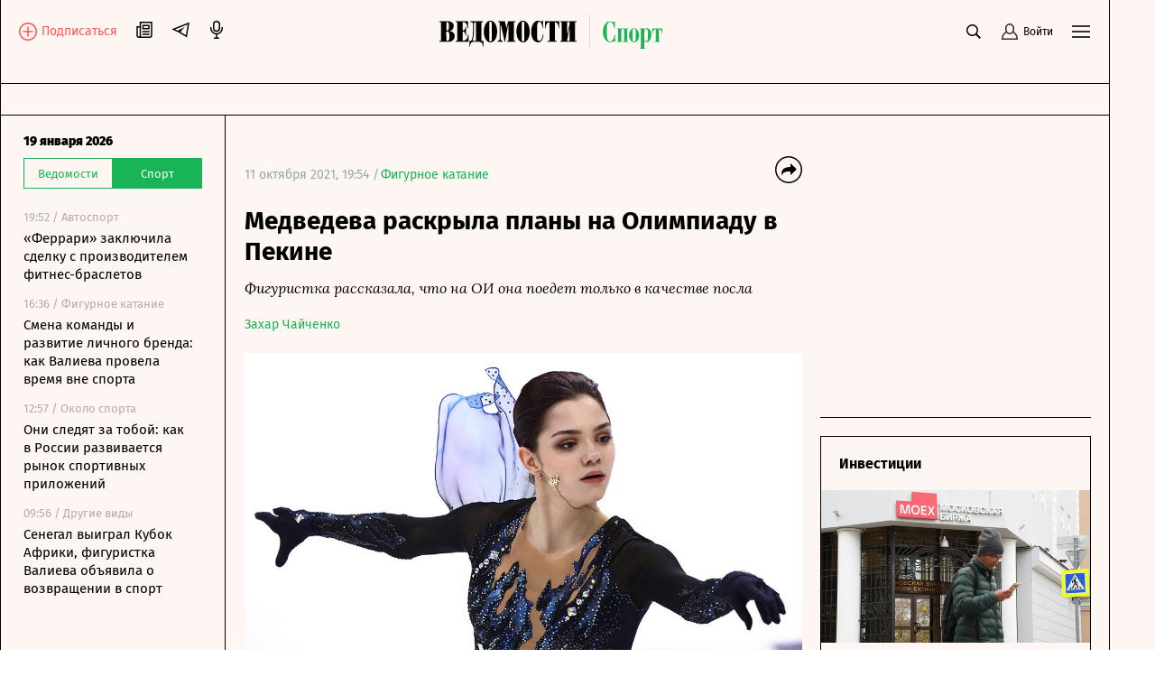

--- FILE ---
content_type: text/html; charset=utf-8
request_url: https://www.vedomosti.ru/sport/figurnoe_katanie/articles/2021/10/11/890699-medvedeva-raskrila-plani-na-olimpiadu-v-pekine
body_size: 31291
content:
<!doctype html>
<html data-n-head-ssr lang="ru" data-n-head="%7B%22lang%22:%7B%22ssr%22:%22ru%22%7D%7D">
  <head >
    <meta data-n-head="ssr" charset="utf-8"><meta data-n-head="ssr" name="viewport" content="width=device-width, initial-scale=1, user-scalable=no, minimum-scale=1, maximum-scale=1"><meta data-n-head="ssr" name="theme-color" content="#fff6f1"><meta data-n-head="ssr" name="robots" content="max-image-preview:large"><meta data-n-head="ssr" name="msapplication-config" content="https://cdn6.vedomosti.ru/3.0.95/static/browserconfig.xml"><meta data-n-head="ssr" name="pmail-verification" content="e7029f3b875c897c40ebd5ee15a2f261"><meta data-n-head="ssr" name="google-site-verification" content="5UKfplA2CDg7gtsOuVFb6QPtKINUJzM-11wPEzqubM8"><meta data-n-head="ssr" data-hid="apple-mobile-web-app-title" name="apple-mobile-web-app-title" content="«Ведомости. Спорт»"><meta data-n-head="ssr" data-hid="twitter:card" name="twitter:card" content="summary_large_image"><meta data-n-head="ssr" data-hid="twitter:site" name="twitter:site" content="@vedomosti"><meta data-n-head="ssr" data-hid="og:site_name" property="og:site_name" content="«Ведомости. Спорт»"><meta data-n-head="ssr" data-hid="og:title" property="og:title" content="Медведева раскрыла планы на Олимпиаду в Пекине"><meta data-n-head="ssr" data-hid="og:url" property="og:url" content="https://www.vedomosti.ru/sport/figurnoe_katanie/articles/2021/10/11/890699-medvedeva-raskrila-plani-na-olimpiadu-v-pekine"><meta data-n-head="ssr" data-hid="twitter:title" name="twitter:title" content="Медведева раскрыла планы на Олимпиаду в Пекине"><meta data-n-head="ssr" data-hid="keywords" name="keywords" content="Фигуристка, рассказала, что, на, ОИ, она, поедет, только, в, качестве, посла"><meta data-n-head="ssr" data-hid="og:image" property="og:image" content="https://sharing.vedomosti.ru/1634027016/vedomosti.ru/sport/figurnoe_katanie/articles/2021/10/11/890699-medvedeva-raskrila-plani-na-olimpiadu-v-pekine.jpg"><meta data-n-head="ssr" data-hid="twitter:image" name="twitter:image" content="https://sharing.vedomosti.ru/1634027016/vedomosti.ru/sport/figurnoe_katanie/articles/2021/10/11/890699-medvedeva-raskrila-plani-na-olimpiadu-v-pekine.jpg"><meta data-n-head="ssr" data-hid="twitter:description" name="twitter:description" content="Фигуристка рассказала, что на ОИ она поедет только в качестве посла"><meta data-n-head="ssr" data-hid="og:description" property="og:description" content="Фигуристка рассказала, что на ОИ она поедет только в качестве посла"><meta data-n-head="ssr" data-hid="description" name="description" content="Фигуристка рассказала, что на ОИ она поедет только в качестве посла"><meta data-n-head="ssr" data-hid="og:type" property="og:type" content="article"><title>Медведева раскрыла планы на Олимпиаду в Пекине - Ведомости.Спорт</title><link data-n-head="ssr" rel="manifest" href="https://cdn6.vedomosti.ru/3.0.95/static/manifest.json"><link data-n-head="ssr" rel="alternate" type="application/rss+xml" title="«Ведомости. Спорт» — Главное" href="https://vedomosti.ru/rss/articles"><link data-n-head="ssr" rel="alternate" type="application/rss+xml" title="«Ведомости. Спорт» — Новости" href="https://vedomosti.ru/rss/news"><link data-n-head="ssr" rel="alternate" type="application/rss+xml" title="«Ведомости. Спорт» — Газетный выпуск" href="https://vedomosti.ru/rss/issue"><link data-n-head="ssr" rel="apple-touch-icon" sizes="180x180" href="https://cdn6.vedomosti.ru/3.0.95/static/icons/apple-touch-icon.png"><link data-n-head="ssr" rel="icon" type="image/png" sizes="16x16" href="https://cdn6.vedomosti.ru/3.0.95/static/icons/favicon-16x16.png"><link data-n-head="ssr" rel="icon" type="image/png" sizes="32x32" href="https://cdn6.vedomosti.ru/3.0.95/static/icons/favicon-32x32.png"><link data-n-head="ssr" rel="icon" type="image/x-icon" href="https://cdn6.vedomosti.ru/3.0.95/static/icons/favicon.ico"><link data-n-head="ssr" rel="mask-icon" color="#444444" href="https://cdn6.vedomosti.ru/3.0.95/static/icons/safari-pinned-tab.svg"><link data-n-head="ssr" data-hid="canonical" rel="canonical" href="https://www.vedomosti.ru/sport/figurnoe_katanie/articles/2021/10/11/890699-medvedeva-raskrila-plani-na-olimpiadu-v-pekine"><script data-n-head="ssr" src="https://yastatic.net/s3/home/stream/widget/loader.min.js" async></script><link rel="preload" href="https://cdn6.vedomosti.ru/3.0.95/16c2cbe.modern.js" as="script"><link rel="preload" href="https://cdn6.vedomosti.ru/3.0.95/419f4b7.modern.js" as="script"><link rel="preload" href="https://cdn6.vedomosti.ru/3.0.95/4f03225.modern.js" as="script"><link rel="preload" href="https://cdn6.vedomosti.ru/3.0.95/e7b47b6.modern.js" as="script"><link rel="preload" href="https://cdn6.vedomosti.ru/3.0.95/c91d77a.modern.js" as="script"><style data-vue-ssr-id="099f6f9f:0 5967f22a:0 1eb0e812:0 c114af4c:0 22d4aa4c:0 5da51535:0 3ba9b81b:0 0ed87282:0 099c34f8:0 0f4fbbd8:0 306838d8:0 ebdb5446:0 0d3b1422:0 6f4b4bb2:0 7a570d10:0 d37b37f2:0 12905f9e:0 1189f1c8:0 63d20fe9:0 75b0eb4c:0 6bb4daf8:0 4b13206a:0 6898a884:0 345f823c:0 7bf3dfb8:0 68650a46:0 c17a10d0:0 8a5e43f4:0 ea5470bc:0 0f729a06:0 ff523030:0 60dce3cf:0 50de5cb7:0 88379e18:0 52d9b8d4:0 6be4fbdc:0 73f18039:0 5b2c17b8:0 4982f1e0:0">@font-face{font-family:"Fira Sans";font-style:normal;font-weight:400;src:local("Fira Sans Regular"),local("FiraSans-Regular"),url(https://cdn6.vedomosti.ru/3.0.95/fonts/subset-FiraSans-Regular.71d6b0d.woff2) format("woff2"),url(https://cdn6.vedomosti.ru/3.0.95/fonts/subset-FiraSans-Regular.b0229f9.woff) format("woff"),url(https://cdn6.vedomosti.ru/3.0.95/fonts/subset-FiraSans-Regular.f97aaf0.ttf) format("truetype")}@font-face{font-family:"Fira Sans";font-style:normal;font-weight:900;src:local("Fira Sans Black"),local("FiraSans-Black"),url(https://cdn6.vedomosti.ru/3.0.95/fonts/subset-FiraSans-Black.2ca4035.woff2) format("woff2"),url(https://cdn6.vedomosti.ru/3.0.95/fonts/subset-FiraSans-Black.9a5cedc.woff) format("woff"),url(https://cdn6.vedomosti.ru/3.0.95/fonts/subset-FiraSans-Black.5afefde.ttf) format("truetype")}@font-face{font-family:"Fira Sans";font-style:normal;font-weight:300;src:local("Fira Sans Light"),local("FiraSans-Light"),url(https://cdn6.vedomosti.ru/3.0.95/fonts/subset-FiraSans-Light.a8790f1.woff2) format("woff2"),url(https://cdn6.vedomosti.ru/3.0.95/fonts/subset-FiraSans-Light.0a30a1c.woff) format("woff"),url(https://cdn6.vedomosti.ru/3.0.95/fonts/subset-FiraSans-Light.ae2e974.ttf) format("truetype")}@font-face{font-family:"Fira Sans";font-style:normal;font-weight:700;src:local("Fira Sans Bold"),local("FiraSans-Bold"),url(https://cdn6.vedomosti.ru/3.0.95/fonts/subset-FiraSans-Bold.616ca22.woff2) format("woff2"),url(https://cdn6.vedomosti.ru/3.0.95/fonts/subset-FiraSans-Bold.b1e1b5c.woff) format("woff"),url(https://cdn6.vedomosti.ru/3.0.95/fonts/subset-FiraSans-Bold.7674c8d.ttf) format("truetype")}@font-face{font-display:swap;font-family:"Exo 2";font-style:normal;font-weight:400;src:local("Exo 2"),url(https://cdn6.vedomosti.ru/3.0.95/fonts/Exo2-Regular.e29925e.ttf) format("truetype")}@font-face{font-display:swap;font-family:"Exo 2";font-style:normal;font-weight:900;src:local("Exo 2"),url(https://cdn6.vedomosti.ru/3.0.95/fonts/Exo2-Black.ab6a00f.ttf) format("truetype")}@font-face{font-display:swap;font-family:"Lora";font-style:normal;font-weight:400;src:local("Lora"),local("Lora-Regular"),url(https://cdn6.vedomosti.ru/3.0.95/fonts/Lora.18d94a1.woff2) format("woff2"),url(https://cdn6.vedomosti.ru/3.0.95/fonts/Lora.074597f.woff) format("woff"),url(https://cdn6.vedomosti.ru/3.0.95/fonts/Lora.7a8c319.ttf) format("truetype")}@font-face{font-display:swap;font-family:"Lora";font-style:italic;font-weight:400;src:local("Lora Italic"),local("Lora-Italic"),url(https://cdn6.vedomosti.ru/3.0.95/fonts/Lora-Italic.3d28c89.woff2) format("woff2"),url(https://cdn6.vedomosti.ru/3.0.95/fonts/Lora-Italic.25270b6.woff) format("woff"),url(https://cdn6.vedomosti.ru/3.0.95/fonts/Lora-Italic.24a898c.ttf) format("truetype")}@font-face{font-display:swap;font-family:"Lora";font-style:normal;font-weight:700;src:local("Lora Bold"),local("Lora-Bold"),url(https://cdn6.vedomosti.ru/3.0.95/fonts/Lora-Bold.7ab2186.woff2) format("woff2"),url(https://cdn6.vedomosti.ru/3.0.95/fonts/Lora-Bold.5307752.woff) format("woff"),url(https://cdn6.vedomosti.ru/3.0.95/fonts/Lora-Bold.d6dab44.ttf) format("truetype")}@font-face{font-display:swap;font-family:"Lora";font-style:italic;font-weight:700;src:local("Lora BoldItalic"),local("Lora-BoldItalic"),url(https://cdn6.vedomosti.ru/3.0.95/fonts/Lora-BoldItalic.506f480.woff2) format("woff2"),url(https://cdn6.vedomosti.ru/3.0.95/fonts/Lora-BoldItalic.72bb143.woff) format("woff"),url(https://cdn6.vedomosti.ru/3.0.95/fonts/Lora-BoldItalic.9fdf4da.ttf) format("truetype")}@font-face{font-display:swap;font-family:"Roboto";font-style:normal;font-weight:400;src:local("Roboto Regular"),local("Roboto-Regular"),url(https://cdn6.vedomosti.ru/3.0.95/fonts/Robotoregular.63a9293.woff2) format("woff2"),url(https://cdn6.vedomosti.ru/3.0.95/fonts/Robotoregular.499e61c.woff) format("woff"),url(https://cdn6.vedomosti.ru/3.0.95/fonts/Robotoregular.6bede58.ttf) format("truetype")}@font-face{font-display:swap;font-family:"Roboto";font-style:normal;font-weight:700;src:local("Roboto Bold"),local("Roboto-Bold"),url(https://cdn6.vedomosti.ru/3.0.95/fonts/Robotobold.303a3d2.woff2) format("woff2"),url(https://cdn6.vedomosti.ru/3.0.95/fonts/Robotobold.b882802.woff) format("woff"),url(https://cdn6.vedomosti.ru/3.0.95/fonts/Robotobold.17451a4.ttf) format("truetype")}@font-face{font-display:swap;font-family:"Playfair";font-style:normal;font-weight:700;src:local("Playfair Bold"),local("Playfair-Bold"),url(https://cdn6.vedomosti.ru/3.0.95/fonts/Playfair-Bold.58b6f90.woff2) format("woff2"),url(https://cdn6.vedomosti.ru/3.0.95/fonts/Playfair-Bold.b20753b.woff) format("woff"),url(https://cdn6.vedomosti.ru/3.0.95/fonts/Playfair-Bold.d70db95.ttf) format("truetype")}@font-face{font-display:swap;font-family:"IBMPlex Sans";font-style:normal;font-weight:400;src:local("IBMPlex Sans"),local("IBMPlex-Sans"),url(https://cdn6.vedomosti.ru/3.0.95/fonts/IBMPlexSans.4f26ce8.woff2) format("woff2"),url(https://cdn6.vedomosti.ru/3.0.95/fonts/IBMPlexSans.30645bf.woff) format("woff"),url(https://cdn6.vedomosti.ru/3.0.95/fonts/IBMPlexSans.0519459.ttf) format("truetype")}@font-face{font-display:swap;font-family:"Yandex Sans";font-style:normal;font-weight:400;src:local("Yandex Sans"),local("Yandex-Sans"),url(https://cdn6.vedomosti.ru/3.0.95/fonts/YandexSans-Regular.b492aaa.woff2) format("woff2"),url(https://cdn6.vedomosti.ru/3.0.95/fonts/YandexSans-Regular.7286406.woff) format("woff"),url(https://cdn6.vedomosti.ru/3.0.95/fonts/YandexSans-Regular.f7b0cd2.ttf) format("truetype")}@font-face{font-display:swap;font-family:"Yandex Sans Light";font-style:normal;font-weight:300;src:local("Yandex Sans Light"),local("Yandex-Sans-Light"),url(https://cdn6.vedomosti.ru/3.0.95/fonts/YandexSans-Light.326fe87.woff2) format("woff2"),url(https://cdn6.vedomosti.ru/3.0.95/fonts/YandexSans-Light.dbe8d61.woff) format("woff"),url(https://cdn6.vedomosti.ru/3.0.95/fonts/YandexSans-Light.6c598ac.ttf) format("truetype")}@font-face{font-display:swap;font-family:"Bruta";font-style:normal;font-weight:400;src:local("Bruta"),local("Bruta"),url(https://cdn6.vedomosti.ru/3.0.95/fonts/Bruta-Regular.fbff6bb.woff2) format("woff2"),url(https://cdn6.vedomosti.ru/3.0.95/fonts/Bruta-Regular.067e187.woff) format("woff"),url(https://cdn6.vedomosti.ru/3.0.95/fonts/Bruta-Regular.52ad91c.ttf) format("truetype")}*{box-sizing:border-box}body{-webkit-font-smoothing:antialiased;-webkit-overflow-scrolling:touch;font-family:"Fira Sans","Helvetica","Arial",sans-serif;line-height:1.5}body,h1,h2,h3,h4,h5,h6{font-size:16px;margin:0}a,h1,h2,h3,h4,h5,h6{-webkit-text-decoration:none;text-decoration:none}a{color:#000}button{background:none;border:none;outline:none;padding:0}button,input{font-family:"Fira Sans","Helvetica","Arial",sans-serif}input[type=button],input[type=submit],input[type=text],textarea{-webkit-appearance:none;border-radius:0}.overlayed{height:100%;overflow:hidden}
.page-loader{background-color:rgba(0,0,0,.5);height:100%;left:0;opacity:0;position:fixed;top:0;transition:all .3s ease-in-out;visibility:hidden;width:100%;z-index:999}.page-loader .the-loader{height:100%}.page-loader .the-loader__icon{background-color:transparent;color:#fff}.page-loader--loading{opacity:1;visibility:visible}
.the-loader{align-items:center;display:flex;height:70%;justify-content:center;left:0;position:absolute;top:0;width:100%;z-index:206}
.layout{background-color:#fdf6f2;position:relative}.layout ::-moz-selection{background-color:#4f99af;color:#fff}.layout ::selection{background-color:#4f99af;color:#fff}.layout mark{background-color:#4f99af;color:#fff}.layout__container{background-color:#fdf6f2;border-left:0;border-right:0;min-height:100vh;position:relative;transition:all .2s ease-in-out;width:100%}@media screen and (min-width:704px){.layout__container{border-left:1px solid #000;border-right:1px solid #000}}@media screen and (min-width:910px){.layout__container{max-width:910px}}@media screen and (min-width:1024px){.layout__container{max-width:1230px}}@media screen and (min-width:1550px){.layout__container{max-width:1550px}}.layout__page{background-color:#fdf6f2}@media screen and (min-width:704px){.layout__page{padding-left:44px}}@media screen and (min-width:910px){.layout__page{max-width:910px;padding-left:250px}}@media screen and (min-width:1024px){.layout__page{max-width:1230px;padding-left:44px}}@media screen and (min-width:1230px){.layout__page{padding-left:250px}}@media screen and (min-width:1550px){.layout__page{max-width:1550px}}@media screen and (min-width:704px){.layout__page--transformed{padding-left:250px;transition:padding .1s ease-in-out}.layout__popup .popup__body{max-width:680px}.layout__popup .popup__content{padding:0 100px 50px}}.layout__newspaper-info{bottom:0;left:0;position:fixed;right:0;z-index:100}@media screen and (min-width:704px){.layout__newspaper-info{left:44px}.layout__newspaper-info.--sidebar-visible{left:250px}.layout__newspaper-info .newspaper-info{margin:0 auto;width:620px}}@media screen and (min-width:910px){.layout__newspaper-info{left:250px;max-width:660px}}@media screen and (min-width:1024px){.layout__newspaper-info{left:44px;max-width:100%}.layout__newspaper-info.--sidebar-visible{left:250px}.layout__newspaper-info .newspaper-info{margin:0 auto;width:940px}}@media screen and (min-width:1230px){.layout__newspaper-info{left:250px;max-width:980px}}@media screen and (min-width:1550px){.layout__newspaper-info{left:250px;max-width:1300px}.layout__newspaper-info .newspaper-info{margin:0 auto;width:1260px}}.layout .sidebar--scroll{height:100vh;padding-bottom:20px;top:35px}.scale-enter-active,.scale-leave-active{transition:all .3s ease-in-out}.scale-enter,.scale-leave-to{opacity:0;transform:scale(.5)}.fade-enter-active,.fade-leave-active{transition:all .3s ease-in-out}.fade-enter,.fade-leave-to{opacity:0}.slide-left-enter-active,.slide-left-leave-active{transition:all .3s ease-in-out}.slide-left-enter,.slide-left-leave-to{opacity:0;transform:translateX(-20px)}.slide-up-enter-active,.slide-up-leave-active{transition:all .3s ease-in-out}.slide-up-enter,.slide-up-leave-to{opacity:0;transform:translateY(20px)}.list-enter-active,.list-leave-active{transition:all .3s ease-in-out}.list-leave{max-height:400px}.list-enter{opacity:0;transform:translateY(30px)}.list-leave-to{opacity:0;transform:scale(.5)}
.the-header{align-items:center;background-color:#fdf6f2!important;border-bottom:1px solid #000;color:#000;display:flex;height:54px;justify-content:flex-start;margin:0;max-width:100%;padding:0 10px;position:relative;position:sticky;top:0!important;transition:all .2s ease-in-out;z-index:101}@media screen and (min-width:375px){.the-header{padding:0 20px}}@media screen and (min-width:704px){.the-header{border-bottom:none;height:58px;justify-content:center;padding:0;position:static}}.the-header--fixed .the-header__progress{opacity:1}@media screen and (min-width:704px){.the-header--fixed .the-header__progress{opacity:0}}.the-header__top{align-items:center;color:#000;display:flex;justify-content:space-between;margin:0;max-width:100%;position:relative;position:static;top:0;transition:all .2s ease-in-out;width:100%;z-index:102}@media screen and (min-width:704px){.the-header__top{padding:11px 20px 0}}.the-header__progress{background-color:#19b455;bottom:-4px;height:4px;left:0;opacity:0;position:absolute;transform-origin:0 0;transition:transform .1s ease-in-out;width:100vw}.the-header__logo{align-items:center;display:flex;-webkit-tap-highlight-color:transparent;height:30px}@media screen and (min-width:704px){.the-header__logo{height:32px}}@media screen and (min-width:910px){.the-header__logo{height:38px}}@media screen and (min-width:1024px){.the-header__logo{left:50%;position:absolute;transform:translateX(-50%)}}.the-header__logo-image{align-items:center;display:inline-flex}.the-header__logo-prom{align-self:flex-start!important;margin-top:12px!important}.the-header__logo svg{display:inline;margin-right:9px;position:relative}.the-header__close-sidebar{cursor:pointer;height:20px;text-align:center;width:20px;-webkit-tap-highlight-color:transparent;display:none;position:fixed;right:10px;top:59px;z-index:1005}.the-header__close-sidebar.fade-enter-active{transition-delay:.3s}.the-header__close-sidebar.fade-enter-active,.the-header__close-sidebar.fade-leave-active{transition:all .2s ease-in-out}.the-header__close-sidebar.fade-enter-active.fade-enter-active,.the-header__close-sidebar.fade-leave-active.fade-enter-active{transition-delay:.2s}.the-header__close-sidebar.--discussions{display:none}@media screen and (min-width:375px){.the-header__close-sidebar{right:20px}}@media screen and (min-width:704px){.the-header__close-sidebar{display:block}}.the-header__toolbar{justify-content:flex-end}.the-header__cell,.the-header__toolbar{align-items:center;display:flex;height:100%}.the-header__cell{margin-right:20px}.the-header__cell a{line-height:0}.the-header__cell button{-webkit-tap-highlight-color:transparent}.the-header__icon{display:block}.the-header__bookmarks{position:relative}.the-header__bookmarks:after{content:"";cursor:pointer;height:30px;left:50%;position:absolute;top:50%;transform:translate(-50%,-50%);width:30px}.the-header__user{align-items:center;cursor:pointer;display:flex;position:relative;transition:opacity .2s ease-in-out}.the-header__user-title{font-size:14px;line-height:18px}.the-header__user-lock{align-items:center;background-color:#19b455;border-radius:50%;display:flex;height:15px;justify-content:center;position:absolute;right:-4px;top:-8px;width:15px}.the-header__notices{cursor:pointer;justify-content:center;position:relative}.the-header__logged{background:#19b455}.the-header__search-button{cursor:pointer;position:relative;transition:opacity .2s ease-in-out}.the-header__search-button:after{content:"";cursor:pointer;height:30px;left:50%;position:absolute;top:50%;transform:translate(-50%,-50%);width:30px}.the-header__search-button:hover{opacity:.8}@media screen and (min-width:704px){.the-header{height:58px;top:35px}.the-header__cell{position:relative}}.the-header__leftside{display:flex;flex-direction:row}@media screen and (min-width:704px){.the-header__leftside{width:102px}}.the-header__subscribe{align-items:end;display:none}.the-header__subscribe-text{color:#ff5757;font-size:14px;font-weight:500;line-height:24px;margin-left:5px}.the-header__subscribe-button{display:none}@media screen and (min-width:704px){.the-header__subscribe-button{display:inline;display:initial}}.the-header__newspaper-link{align-items:center;display:none}@media screen and (min-width:704px){.the-header__newspaper-link{display:flex}}.the-header__newspaper-text{display:none;font-size:14px;font-weight:500;line-height:24px;margin-left:5px}@media screen and (min-width:704px){.the-header__newspaper-text{display:block}}.the-header .right-panel{background-color:#fdf6f2;border:1px solid #000;display:flex;flex-direction:column;height:calc(100vh - 58px);position:fixed;right:0;top:55px;transform-origin:top center;transition:all .3s ease-in-out,height 0s;width:100%;z-index:200}@media screen and (min-width:704px){.the-header .right-panel{position:absolute;top:58px;width:320px}}@media screen and (min-width:1550px){.the-header .right-panel{width:400px}}
.tooltip-text[data-v-1c6eed3c]{align-items:center;display:inline-flex;justify-content:center;position:relative}.tooltip-text__body[data-v-1c6eed3c]{background:#000;color:#fff;font-size:14px;font-weight:400;line-height:16px;margin-top:12px;padding:7px 10px;position:absolute;top:100%;width:auto;z-index:205}.tooltip-text__body[data-v-1c6eed3c]:after{content:"";height:14px;left:0;position:absolute;top:-14px;width:100%}.tooltip-text__body[data-v-1c6eed3c]:before{background:#000;content:"";height:14px;left:50%;margin-left:-7px;position:absolute;top:-7px;transform:rotate(45deg);width:14px}
.authentication__button[data-v-faf2338a]{align-items:center;color:#000;cursor:pointer;display:flex;font-size:12px;height:100%;line-height:1;position:relative}.authentication__button span[data-v-faf2338a]{margin-left:5px}.authentication__icon[data-v-faf2338a]{display:block}
.menu-button{color:#000;cursor:pointer;outline:none}
.the-header-rubric{align-items:center;background-color:#fdf6f2;border-bottom:1px solid;display:flex;height:35px;justify-content:center;line-height:24px;padding:0 20px;position:relative;top:0;width:100%}.the-header-rubric--scroll{height:0;padding:0 12px;position:sticky;transform:translateY(-36px);transition:transform .3s ease-in-out;z-index:150}@media screen and (min-width:704px){.the-header-rubric--scroll{transform:translateY(-36px)}}@media screen and (min-width:1024px){.the-header-rubric--scroll{transform:translateY(-40px)}}.the-header-rubric--scroll__after{border-bottom:1px solid;display:flex;height:36px;position:sticky;transform:translateY(0);transition:transform .3s ease-in-out}@media screen and (min-width:704px){.the-header-rubric--scroll__after{height:36px}}@media screen and (min-width:1024px){.the-header-rubric--scroll__after{height:40px}}.the-header-rubric__projects{align-items:center;display:flex;justify-content:center;width:90%}@media screen and (min-width:1550px){.the-header-rubric__projects{width:95%}}.the-header-rubric__project{position:relative}.the-header-rubric__project--logo{display:flex}.the-header-rubric__project a.router-link-active{color:#19b455;font-weight:900}.the-header-rubric__project a.router-link-active:hover{-webkit-text-decoration:none;text-decoration:none}.the-header-rubric__logo{cursor:pointer;margin-right:0}@media screen and (min-width:1024px){.the-header-rubric__logo{margin-right:10px}}.the-header-rubric__link{align-items:center;color:#000;display:flex;font-weight:600;line-height:24px;transition:opacity .2s ease-in-out;white-space:nowrap;-webkit-tap-highlight-color:transparent;font-size:13px}@media screen and (min-width:1024px){.the-header-rubric__link{font-size:14px}}.the-header-rubric__link--active{font-weight:700}.the-header-rubric__link:hover{-webkit-text-decoration:underline;text-decoration:underline}@media screen and (min-width:704px){.the-header-rubric__project+.the-header-rubric__project{padding-left:20px}}.the-header-rubric__more{align-items:center;display:flex;-webkit-tap-highlight-color:transparent;cursor:pointer}.the-header-rubric__more-dot{background:#000;border-radius:50%;height:6px;margin:0 5px;position:relative;transform:scale(.5);transform-origin:50% 50%;width:6px}.the-header-rubric__more-dot:after,.the-header-rubric__more-dot:before{background:#000;border-radius:50%;content:"";height:6px;position:absolute;right:-10px;width:6px}.the-header-rubric__more-dot:before{left:-10px;right:auto}.the-header-rubric__popup{background-color:#fdf6f2;border:1px solid #000;border-right:none;padding:10px;position:absolute;right:0;top:100%;white-space:nowrap;z-index:150}.the-header-rubric__popup .the-header-rubric__project+.the-header-rubric__project{padding:10px 0 0}.the-header-rubric .slide-up-enter,.the-header-rubric .slide-up-leave-to{opacity:0;transform:translateY(10px)}
.the-projects{background-color:#fdf6f2;border-bottom:1px solid #000;height:35px;justify-content:space-between;padding:0 20px;position:relative;z-index:102}.the-projects,.the-projects__projects{align-items:center;display:flex;width:100%}.the-projects__projects{justify-content:center;overflow:hidden}.the-projects__project{position:relative}.the-projects__link{align-items:center;color:#000;display:flex;font-size:13px;line-height:24px;transition:opacity .2s ease-in-out;white-space:nowrap;-webkit-tap-highlight-color:transparent}@media screen and (min-width:1024px){.the-projects__link{font-size:14px}}.the-projects__link:hover{-webkit-text-decoration:underline;text-decoration:underline}.the-projects__link svg.--career{margin-left:-4px;margin-right:3px;margin-top:-1px}.the-projects__link svg.--projects_company{height:12px!important;margin-right:7px;margin-top:-2px;width:9px!important}.the-projects__link svg.--regatta{height:12px!important;margin-right:7px;width:13px!important}.the-projects__link--active{font-weight:700}.the-projects__project+.the-projects__project{padding-left:15px}@media screen and (min-width:1024px){.the-projects__project+.the-projects__project{padding-left:20px}}.the-projects__more{align-items:center;display:flex;-webkit-tap-highlight-color:transparent;cursor:pointer}.the-projects__more-dot{background:#000;border-radius:50%;height:6px;margin:0 5px;position:relative;transform:scale(.5);transform-origin:50% 50%;width:6px}.the-projects__more-dot:after,.the-projects__more-dot:before{background:#000;border-radius:50%;content:"";height:6px;position:absolute;right:-10px;width:6px}.the-projects__more-dot:before{left:-10px;right:auto}.the-projects__popup{background:#fdf6f2;border:1px solid #000;padding:10px;position:absolute;right:0;top:100%;white-space:nowrap}.the-projects__popup .the-projects__project+.the-projects__project{padding:10px 0 0}.the-projects .slide-up-enter,.the-projects .slide-up-leave-to{opacity:0;transform:translateY(10px)}
.the-sidebar{background-color:#fdf6f2!important;cursor:pointer;display:none;flex-direction:column;height:calc(100vh - 128px);left:0;overflow:hidden;position:fixed;top:128px;transition:all .4s ease-in-out;width:44px;z-index:100}.the-sidebar:hover .ps__thumb-y{background-color:#cdd6db!important;width:5px!important}@media screen and (min-width:704px){.the-sidebar{cursor:auto;display:flex}}@media screen and (min-width:910px){.the-sidebar{transition:none;width:250px}}@media screen and (min-width:1024px){.the-sidebar{width:44px}}@media screen and (min-width:1230px){.the-sidebar{transition:none;width:250px}}.the-sidebar__toggle-wrapper{border-left:1px solid #000;border-right:1px solid #000;cursor:pointer;flex-shrink:0;height:100%;left:0;opacity:1;padding:36px 12px 0;position:absolute;top:0;transition:opacity .1s ease-in-out;transition-delay:.3s;width:100%;z-index:1006}@media screen and (min-width:910px){.the-sidebar__toggle-wrapper{display:none}}@media screen and (min-width:1024px){.the-sidebar__toggle-wrapper{display:block}}@media screen and (min-width:1230px){.the-sidebar__toggle-wrapper{display:none}}.the-sidebar__toggle{color:#000;display:flex;justify-content:flex-end}.the-sidebar__toggle-notification{background-color:#ff7a7a;border-radius:50%;height:7px;position:absolute;width:7px}.the-sidebar__close{cursor:pointer;height:24px;opacity:0;position:absolute;right:10px;text-align:center;top:9px;width:24px}.the-sidebar--shown{background-color:#fff;width:250px}.the-sidebar--shown .the-sidebar__toggle-wrapper{opacity:0;pointer-events:none;transition-delay:0s;transition:none;z-index:0}.the-sidebar--shown .the-sidebar__close{opacity:1;transition:opacity .1s ease-in-out;transition-delay:.3s;z-index:1004}@media screen and (min-width:910px){.the-sidebar--shown .the-sidebar__close{display:none}}@media screen and (min-width:1024px){.the-sidebar--shown .the-sidebar__close{display:block}}@media screen and (min-width:1230px){.the-sidebar--shown .the-sidebar__close{display:none}}.the-sidebar--shown .the-sidebar__waterfall{opacity:1;pointer-events:auto;transition-delay:.3s}.the-sidebar__waterfall{opacity:0;pointer-events:none;transition:opacity .1s ease-in-out;transition-delay:0s}@media screen and (min-width:910px){.the-sidebar__waterfall{opacity:1;pointer-events:auto}}@media screen and (min-width:1024px){.the-sidebar__waterfall{opacity:0;pointer-events:none}}@media screen and (min-width:1230px){.the-sidebar__waterfall{opacity:1;pointer-events:auto}}
.story-line{background:linear-gradient(270deg,#fdf6f2 49.51%,hsla(22,73%,97%,0));border-bottom:1px solid #000;padding:2px 75px 2px 20px;position:relative}.story-line--mobile{border-left:none;margin-left:0;padding-right:20px}.story-line__list{display:flex;flex-wrap:nowrap;list-style:none;margin:0;overflow-y:hidden;overflow:scroll;padding:0;scroll-behavior:smooth;-ms-overflow-style:none;scrollbar-width:none}.story-line__list::-webkit-scrollbar{display:none}.story-line__arrows{position:absolute;right:14px;top:1px;width:125px}.stories{transition:transform .2s linear}.stories--focus{transform:translateX(-7px)}.stories__item{margin:0;padding:0;position:relative}.stories__item:not(:last-child):after{background-color:#000;content:"";height:14px;position:absolute;right:10px;top:6px;width:1px}.stories__item *{color:#19b455;font-size:14px;height:30px;line-height:17px;margin-right:20px;white-space:nowrap}.stories__item :focus,.stories__item :hover{border-bottom:1px solid #19b455}.stories__item :active{opacity:.5}.arrows{align-items:flex-end;background:linear-gradient(270deg,#fdf6f2 49.51%,hsla(22,73%,97%,0));display:flex}.arrows__item{cursor:pointer;width:14px}.arrows__item:active{opacity:.7}.arrows__item--left{margin-left:auto}.arrows__item--right{position:relative;transform:scaleX(-1)}
.page-article.page{padding-bottom:0;padding-top:0}.page-article--broadcast.page{overflow:visible}.page-article .the-loader{height:140px;opacity:0;position:static;transition:all .3s ease-in-out;visibility:hidden}.page-article .the-loader .loader{transform:scale(.5);transition:all .3s ease-in-out}.page-article .the-loader--active{opacity:1;visibility:visible}.page-article .the-loader--active .loader{transform:scale(1)}.page-article .news-rotation{margin:0 -10px}@media screen and (min-width:375px){.page-article .news-rotation{margin:0 -20px}}
.page{background-color:#fdf6f2;min-height:100vh;padding:20px 10px}.page--rubric{overflow:hidden}.page--career.page,.page--rubric.page{padding-bottom:0;padding-top:0}@media screen and (min-width:375px){.page{padding-left:20px;padding-right:20px}}
.banner{height:100%;position:relative;transition:all .3s ease-in-out}
.card-career-menu{margin:0 -10px;padding:0 10px 10px;position:relative}.card-career-menu__title{font-size:22px;font-weight:700;line-height:32px;margin:0}.card-career-menu__logo-link{display:block;height:20px;transition:opacity .3s ease-in-out;width:148px}.card-career-menu__logo-link:hover{opacity:.5}.card-career-menu__logo [pid="1"],.card-career-menu__logo [pid="2"]{fill:#19b455}.card-career-menu__nav{display:flex;list-style:none;margin:22px 0 0 -5px;overflow-x:scroll;padding:0;scroll-behavior:smooth}@media screen and (min-width:1024px){.card-career-menu__nav{flex-wrap:wrap;overflow-x:visible;overflow-x:initial}}.card-career-menu__nav::-webkit-scrollbar{height:5px}.card-career-menu__nav::-webkit-scrollbar-track{background-color:#d8d8d8}.card-career-menu__nav::-webkit-scrollbar-thumb{background-color:#19b455}.card-career-menu__nav-item{margin:0;padding:0}.card-career-menu__nav-link{border:1px solid #d8d8d8;border-radius:15px;color:#000;display:block;font-size:14px;height:30px;line-height:17px;margin:0 5px 10px;padding:5px 15px;transition:color .3s ease-in-out,background-color .3s ease-in-out,border-color .3s ease-in-out;white-space:nowrap}.card-career-menu__nav-link.nuxt-link-exact-active,.card-career-menu__nav-link:hover{background-color:#19b455;border-color:#19b455;color:#fff}.card-career-menu__nav-link--orange.nuxt-link-exact-active,.card-career-menu__nav-link--orange:hover{background-color:#ff6a13;border-color:#ff6a13;color:#fff}.card-career-menu__partner{color:#9aa5aa;font-size:12px;line-height:22px;position:absolute;right:20px;top:6px}.card-career-menu__partner>span{display:block;text-align:right}.card-career-menu__partner>i{display:block;height:18px;width:78px}.card-career-menu__rb{background-color:#07e!important;color:#fff!important}.card-career-menu__rb:hover{border-color:#07e!important}@media screen and (min-width:375px){.card-career-menu{margin-left:-20px;margin-right:-20px;padding-left:20px;padding-right:20px}}@media screen and (min-width:704px){.card-career-menu{margin-left:0;margin-right:0;padding:10px 0 0}.card-career-menu__nav-link{margin-bottom:10px}}@media screen and (min-width:910px){.card-career-menu__logo-link{height:22px;width:163px}.card-career-menu__nav{margin-top:20px}}@media screen and (min-width:1024px){.card-career-menu__partner{font-size:14px;margin:0;right:0;top:-5px}.card-career-menu__partner>span{margin-bottom:5px}.card-career-menu__partner>i{height:24px;width:104px}}@media screen and (min-width:1230px){.card-career-menu{align-items:center;display:flex}.card-career-menu.articles-cards-list__card{height:auto;padding-top:10px}.card-career-menu__nav{margin-top:0}}@media screen and (min-width:1550px){.card-career-menu__logo-link{height:29px;width:214px}.card-career-menu__nav{margin-left:30px}}
.article{padding-top:20px;position:relative}@media screen and (min-width:704px){.article{padding-top:35px}}.article__article-partner{background-color:#f6f8fa;border-radius:37px;height:34px;margin-bottom:30px;padding-top:4px;text-align:center;width:175px}.article__article-partner span{font-size:12px;line-height:14px;text-transform:uppercase}.article__article-partner--mobile{width:100%}.article__container{display:flex}.article__content{flex:1;max-width:100%;min-width:0}.article__body{position:relative;width:100%}@media screen and (min-width:1550px){.article__body{max-width:830px}}.article__header{position:relative}.article__header .article__meta .article__share-desktop{display:none}@media screen and (min-width:1024px){.article__header .article__meta .article__share-desktop{display:flex;flex-direction:column-reverse}.article__header .article__meta .article__share-desktop .article-share__item:last-of-type{margin-bottom:10px}.article__header .article__meta .article__share-desktop .article-share__item .article-share__btn{color:#000}.article__header .article__meta .article__share-desktop .article-share__item .article-share__btn:hover{color:#19b455}}.article__main{align-items:flex-start;display:flex}.article__sidebar{display:none;margin-bottom:20px;margin-left:20px;width:300px}@media screen and (min-width:1024px){.article__sidebar{display:block}}.article__sidebar .adfox--300x600{height:auto;min-height:600px}.article__sticky{min-height:600px;position:sticky;top:90px}.article__sticky .adfox--300x600{position:static}.article__advertisement{border-radius:20px;display:block;font-size:12px;line-height:14px;margin-bottom:20px;padding:13px 0;text-align:center;text-transform:uppercase}.article__meta,.article__tools{align-items:center;display:inline-flex;justify-content:space-between;width:100%}.article__meta{position:relative}.article__tools{margin-bottom:20px;margin-top:15px}.article__partner{font-size:14px;line-height:22px;margin:15px 0 0}@media screen and (min-width:704px){.article__partner{margin-top:10px}}@media screen and (min-width:1550px){.article__partner{margin-top:15px}}.article__partner>span{color:#f38d0d}.article__partner-logo{margin-top:15px;max-width:164px}@media screen and (min-width:1550px){.article__partner-logo{margin:0;position:absolute;right:0;top:0}}.article__partner-logo img.base-image{max-height:40px;max-width:164px}@media screen and (min-width:1550px){.article__partner-logo img.base-image[src]{-o-object-position:right;object-position:right}}.article__headline{margin-top:15px}.article__headline .article__tools{margin-top:0}.article__headline .article__tools .article__share-not-desktop{align-self:end}@media screen and (min-width:1024px){.article__headline .article__tools .article__share-not-desktop{display:none}}.article__headline .article__tools .article__share-not-desktop .article-share__item .article-share__btn{color:#000}@media screen and (min-width:704px){.article__headline-item{padding-right:50px}}@media screen and (min-width:1550px){.article__headline-item{padding-right:0}}.article__more{align-items:flex-end;cursor:pointer;display:flex;margin-bottom:20px}.article__more:before{background:linear-gradient(0deg,#fdf6f2,hsla(22,73%,97%,0));content:"";height:200px;left:-10px;padding-right:20px;position:absolute;width:100%}@media screen and (min-width:375px){.article__more:before{left:-20px;padding-right:40px}}@media screen and (min-width:704px){.article__more:before{left:0;padding-right:0}}@media screen and (min-width:704px){.article__more{padding-left:40px}}@media screen and (min-width:1550px){.article__more{padding-left:185px}}.article__footer{margin:20px 0}@media screen and (min-width:704px){.article__footer{margin-top:40px;padding-left:40px}}@media screen and (min-width:1550px){.article__footer{max-width:830px;padding-left:180px}}.article__recommendation,.article__subscribe-to{margin-bottom:20px;margin-left:-10px;margin-right:-10px}@media screen and (min-width:375px){.article__recommendation,.article__subscribe-to{margin-left:-20px;margin-right:-20px}}@media screen and (min-width:704px){.article__recommendation,.article__subscribe-to{margin-left:0;margin-right:0}}.article__recommendation{margin-bottom:0;position:relative}.article__warning{margin-bottom:20px}.article__boxes{max-width:100%;word-break:break-word}.article__share-desktop{margin-right:0}.article__share-wide-desktop{margin-left:30px;position:sticky;top:148px}.article--with-border .article__tools{border-bottom:1px solid #000;padding-bottom:15px}.article--gallery .box-gallery{margin-top:15px}@media screen and (min-width:704px){.article--gallery .box-gallery{margin-top:20px}}@media screen and (min-width:1024px){.article--gallery .box-gallery{margin-top:25px}}.article--gallery .article__tools{border-bottom:none;margin-bottom:0;padding-bottom:0}@media screen and (min-width:320px){.article .article-image-main{margin-top:0}}.article__advertisement-paragraph{color:#9aa5aa;font-size:14px;line-height:20px;margin-bottom:10px;word-break:break-word}.article__advertisement-paragraph a{color:#9aa5aa}.article__badge{margin-top:30px}@media screen and (min-width:704px){.article__badge{margin-left:60px}}@media screen and (min-width:1550px){.article__badge{margin-left:180px}}.article .salmon-button{background-color:#19b455}.box-7{display:block!important;margin:0;max-width:none;min-height:100%!important;padding:0;width:100%}
.article-meta{position:relative;width:100%}.article-meta.--locked{padding-top:20px}.article-meta:not(.--locked){align-items:baseline;display:flex}.article-meta__date{color:#9aa5aa;font-size:14px;line-height:20px}.article-meta__release{font-size:14px;line-height:22px;margin-top:10px}.article-meta__buy.lock{margin-right:10px}.article-meta__buy--locked.lock{align-items:center;display:flex;left:-1px;margin:0;position:absolute;top:-10px}.article-meta__buy--locked.lock svg use{color:#ff7a7a}.article-meta__buy--top.lock{margin-left:-2px}.article-meta .article-meta__tooltip{display:inline-block;margin-left:4px;position:static;width:auto}.article-meta .article-meta__tooltip .tooltip__btn{transform:none}@media screen and (min-width:704px){.article-meta{margin-top:0}.article-meta__release{margin-top:15px}.article-meta__buy--locked.lock{align-items:baseline;display:flex;flex-direction:row;left:-1px;margin:0;position:absolute;top:-10px}.article-meta__buy--locked.lock svg use{color:#ff7a7a}}.article-meta .tags__tag{font-size:14px;padding-left:2px}
.tags{word-break:break-word}.tags__tag{cursor:default;font-size:13px;line-height:1}.tags__tag,.tags__tag--white{color:#9aa5aa}.tags__tag--red,.tags__tag--salmon-red,.tags__tag--white-red{color:#ff7a7a}.tags__tag--transparent{color:#fff}.tags a{color:inherit}.tags a:hover{cursor:pointer;-webkit-text-decoration:underline;text-decoration:underline}
.article-share{display:inline-flex;z-index:10}.article-share--vertical{flex-direction:column-reverse}.article-share__item{height:30px;position:relative;width:30px}.article-share__item:not(:last-child){margin-right:10px}.article-share--vertical .article-share__item{margin:0 0 10px}.article-share__btn{color:#9aa5aa;cursor:pointer;height:30px;position:relative;transition:color .3s ease-in-out;width:30px}.article-share__btn>svg{left:50%;position:absolute;top:50%;transform:translate(-50%,-50%)}.article-share__btn--share{color:#000}.article-share__btn--active{color:#19b455}@media screen and (min-width:1024px){.article-share__btn:hover{color:#19b455}}.article-share__tooltip{background-color:#000;border:1px solid #19b455;font-size:14px;line-height:20px;margin:10px 0 0;max-width:100vw;padding:25px;position:absolute;right:0;top:100%;transition:all .3s ease-in-out;width:300px}@media screen and (min-width:375px){.article-share__tooltip{right:-10px}}@media screen and (min-width:704px){.article-share__tooltip{right:-100%}}.article-share__tooltip:before{border-bottom:6px solid #000;border-left:6px solid transparent;border-right:6px solid transparent;content:"";height:0;position:absolute;right:9px;top:-6px;width:0}@media screen and (min-width:375px){.article-share__tooltip:before{right:19px}}@media screen and (min-width:704px){.article-share__tooltip:before{right:39px}}.article-share__tooltip--share{padding:20px 25px 25px;width:235px}.article-share__tooltip--locked-share{margin-right:-80px}@media screen and (min-width:375px){.article-share__tooltip--locked-share{width:345px}}@media screen and (min-width:704px){.article-share__tooltip--locked-share{margin-right:0}}.article-share__tooltip--locked-share:before{right:89px}@media screen and (min-width:375px){.article-share__tooltip--locked-share:before{right:99px}}@media screen and (min-width:704px){.article-share__tooltip--locked-share:before{right:39px}}
.article-tooltip{display:flex;flex-direction:column}.article-tooltip__choose{margin:0 0 20px}.article-tooltip__clipboard{opacity:0;outline:none;pointer-events:none;position:absolute}.article-tooltip .article-tooltip__button{align-self:flex-start;color:#77adbe;margin-top:20px}.article-tooltip .article-tooltip__button[disabled]{opacity:.7}.article-tooltip .article-tooltip__button .salmon-button__icon{transition:all .3s ease-in-out}.article-tooltip__text{color:#fff}.article-tooltip__text a{color:#19b455;transition:all .3s ease-in-out}.article-tooltip__text a:hover{opacity:.5}.article-tooltip .share .share__body{background-color:transparent;background-color:initial;padding:0;position:static}.article-tooltip .salmon-button--secondary{border-color:#19b455!important;color:#19b455!important}.article-tooltip .salmon-button--secondary span,.article-tooltip .salmon-button--secondary svg{color:#fff!important}
.share{display:inline-flex;position:relative;z-index:12}.share__toggle{align-items:center;border-radius:50%;cursor:pointer;display:none;justify-content:center;position:relative;transition:all .3s ease-in-out;z-index:10}.share__toggle:hover{color:#9aa5aa}.share__toggle svg{padding:3px}.share__body{display:flex}.share__icon{height:30px;position:relative;width:30px}.share--down .share__icon:not(:last-child),.share--up .share__icon:not(:last-child){margin-bottom:10px;margin-right:0}.share--left .share__icon:not(:last-child),.share--right .share__icon:not(:last-child){margin-bottom:0;margin-right:10px}.share__icon-link{align-items:center;border-radius:100%;color:#19b455;cursor:pointer;display:inline-flex;height:30px;justify-content:center;transition-duration:.3s;transition-property:color,background;transition-timing-function:ease-in-out;width:30px}.share__icon-link:hover{background-color:#19b455;color:#fff}.share__icon-link svg{left:50%;pointer-events:none;position:absolute;top:50%;transform:translate(-50%,-50%)}.share__icon-circle{color:#19b455}.share__icon--facebook>.share__icon-link{color:#1877f2}.share__icon--facebook>.share__icon-link:hover{background-color:#1877f2;color:#fff!important}.share__icon--facebook .share__icon-circle{color:#1877f2}.share__icon--telegram>.share__icon-link{color:#37aee2}.share__icon--telegram>.share__icon-link:hover{background-color:#37aee2;color:#fff!important}.share__icon--telegram .share__icon-circle{color:#37aee2}.share__icon--twitter>.share__icon-link{color:#1da1f2}.share__icon--twitter>.share__icon-link:hover{background-color:#1da1f2;color:#fff!important}.share__icon--twitter .share__icon-circle{color:#1da1f2}.share__icon--vk>.share__icon-link{color:#4680c2}.share__icon--vk>.share__icon-link:hover{background-color:#4680c2;color:#fff!important}.share__icon--vk .share__icon-circle{color:#4680c2}.share__icon-tooltip{background-color:#000;color:#fff;font-size:14px;line-height:20px;max-width:100vw;opacity:0;padding:20px;position:absolute;right:-100%;top:44px;transform:translate3d(0,20px,0);transition:all .3s ease-in-out;visibility:hidden;width:300px}.share__icon-tooltip p,.share__icon-tooltip ul{margin:0;padding:0}.share__icon-tooltip:before{border-bottom:8px solid #000;border-left:8px solid transparent;border-right:8px solid transparent;content:"";height:0;position:absolute;right:12%;top:-8px;width:0}.share__icon-tooltip--visible{opacity:1;transform:translateZ(0);visibility:visible}.share--with-trigger{height:36px}.share--with-trigger .share__toggle{display:inline-flex}.share--with-trigger .share__body{align-items:center;background-color:#fff;border-radius:20px;box-shadow:0 0 25px 0 rgba(0,90,164,.1);height:inherit;padding:3px;position:absolute;top:0}.share--opened .share__toggle{color:#d8d8d8}.share--up .share__body{flex-direction:column}.share--up.share--with-trigger .share__body{bottom:0;height:auto;padding-bottom:53px;top:auto}.share--down .share__body{flex-direction:column}.share--down.share--with-trigger .share__body{height:auto;padding-top:56px}.share--left .share__body{flex-direction:row}.share--left.share--with-trigger .share__body{padding-right:56px;right:0}.share--right .share__body{flex-direction:row}.share--right.share--with-trigger .share__body{left:0;padding-left:56px}.share .share-left-enter-active,.share .share-left-leave-active{transition:all .3s ease-in-out}.share .share-left-enter,.share .share-left-leave-to{opacity:0;padding-right:0!important}.share .share-right-enter-active,.share .share-right-leave-active{transition:all .3s ease-in-out}.share .share-right-enter,.share .share-right-leave-to{opacity:0;padding-left:0!important}.share .share-up-enter-active,.share .share-up-leave-active{transition:all .3s ease-in-out}.share .share-up-enter,.share .share-up-leave-to{opacity:0;padding-bottom:0!important}.share .share-down-enter-active,.share .share-down-leave-active{transition:all .3s ease-in-out}.share .share-down-enter,.share .share-down-leave-to{opacity:0;padding-top:0!important}
@keyframes pulse{0%{transform:scale(1)}90%{transform:scale(.5)}to{transform:scale(.5)}}.salmon-button{align-items:center;background-color:#77adbe;border:1px solid transparent;border-radius:2px;cursor:pointer;display:inline-flex;height:40px;justify-content:center;margin:0;outline:none;padding-left:15px;padding-right:20px;position:relative;text-align:center;transition:background-color .2s ease-in-out,border .2s ease-in-out}.salmon-button:disabled{background-color:#e0e0e0;cursor:not-allowed}.salmon-button:not(:disabled):hover{background-color:#7fb9cc}.salmon-button:not(:disabled):active{background-color:#73a8b9}.salmon-button--stretched{width:100%}.salmon-button--secondary{background:transparent;border-color:#77adbe}.salmon-button--secondary .salmon-button__title{color:#77adbe}.salmon-button--secondary .salmon-button__loader-dot{background-color:#77adbe}.salmon-button--secondary:disabled{background-color:transparent;border-color:#e0e0e0;cursor:not-allowed}.salmon-button--secondary:disabled .salmon-button__title{color:#e0e0e0}.salmon-button--secondary:not(:disabled):hover{background-color:transparent;border-color:#7fb9cc}.salmon-button--secondary:not(:disabled):hover .salmon-button__title{color:#7fb9cc}.salmon-button--secondary:not(:disabled):active{background-color:transparent;border-color:#73a8b9}.salmon-button--secondary:not(:disabled):active .salmon-button__title{color:#73a8b9}.salmon-button--red{background-color:#ff7a7a}.salmon-button--red.salmon-button--secondary{background:transparent;border-color:#ff7a7a}.salmon-button--red.salmon-button--secondary .salmon-button__title{color:#ff7a7a}.salmon-button--red:not(:disabled):hover{background-color:#ce4040}.salmon-button--red:not(:disabled):hover.salmon-button--secondary{background:transparent;border-color:#ce4040}.salmon-button--red:not(:disabled):hover.salmon-button--secondary .salmon-button__title{color:#ce4040}.salmon-button--red:not(:disabled):active{background-color:#ce4040}.salmon-button--red:not(:disabled):active.salmon-button--secondary{background:transparent;border-color:#ce4040}.salmon-button--red:not(:disabled):active.salmon-button--secondary .salmon-button__title{color:#ce4040}.salmon-button--small{height:30px;padding-left:10px;padding-right:15px}.salmon-button--sport{background:#19b455}.salmon-button--sport:not(:disabled):hover{background-color:#25c563;transition:background-color .4s ease-in-out}.salmon-button--sport:not(:disabled):focus{background-color:#20ad57}.salmon-button--loading .salmon-button__icon,.salmon-button--loading .salmon-button__title{opacity:0}.salmon-button__loader{align-items:center;display:flex;height:100%;justify-content:center;left:0;position:absolute;top:0;width:100%}.salmon-button__loader-dot{animation:pulse .5s ease-in-out infinite alternate;animation-delay:.2s;background-color:#fff;border-radius:50%;height:4px;margin:0 1px;width:4px}.salmon-button__loader-dot:first-child{animation-delay:0s}.salmon-button__loader-dot:last-child{animation-delay:.4s}.salmon-button__title{color:#fff;display:inline-flex;font-size:14px;line-height:14px;padding-left:5px;transition:opacity .2s ease-in-out,color .2s ease-in-out}.salmon-button__icon{display:inline-flex}
.article-headline__title{font-size:22px;font-weight:700;line-height:26px}.article-headline__title_main-color{color:#19b455}.article-headline__subtitle{display:block;font-family:"Lora",Times,serif;font-size:16px;font-style:italic;line-height:24px;margin:10px 0 0}@media screen and (min-width:704px){.article-headline__title{font-size:24px;line-height:29px}.article-headline__subtitle{font-size:16px;line-height:26px}}@media screen and (min-width:1024px){.article-headline{margin-bottom:15px;padding:0}.article-headline__title{font-size:28px;line-height:34px}}@media screen and (min-width:1550px){.article-headline__title{font-size:34px;line-height:41px}.article-headline__subtitle{font-size:17px;line-height:26px}}.gorod.article-headline__title{font-family:"Roboto Slab"}
.article-tools{align-items:center;display:flex;flex-direction:column;justify-content:space-between;position:relative;width:100%}@media screen and (min-width:704px){.article-tools--broadcast{justify-content:flex-end}.article-tools__authors{display:block}}.article-tools__controls{align-items:center;align-self:flex-end;display:flex}.article-tools__tool .salmon-button__text{align-items:center;display:inline-flex}.article-tools__tool .salmon-button__text svg{margin-right:5px;fill:#fff}.article-tools__tool--print{display:none}@media screen and (min-width:704px){.article-tools__tool+.article-tools__tool{margin-left:30px}}.article-tools__print{background:url([data-uri]) 50% 50% no-repeat;display:block;height:16px;width:16px}.article-tools__speaker{background:url([data-uri]) 50% 50% no-repeat;height:16px;width:16px}.article-tools__bookmark{color:#fff}.article-tools__bookmark-text{font-family:"Fira Sans",Arial,sans-serif;font-size:14px}.article-tools__bookmark-popup{background:#000;color:#fff;font-size:14px;left:0;line-height:21px;margin-top:-5px;padding:20px;position:absolute;top:100%;width:100%;z-index:3}.article-tools__bookmark-popup:after{background:#000;content:"";height:14px;left:10%;position:absolute;top:-7px;transform:rotate(45deg);width:14px}@media screen and (min-width:704px){.article-tools__bookmark-popup:after{left:auto;right:10%}}.article-tools__bookmark-popup p{margin:0;padding:0}.article-tools__bookmark-popup button{color:#19b455;cursor:pointer;font-size:14px;line-height:21px;transition:opacity .3s ease-in-out}.article-tools__bookmark-popup button:hover{opacity:.75}@media screen and (min-width:704px){.article-tools__bookmark-popup{margin-top:15px}.article-tools{border-bottom:none}}
.article-authors{flex:1;margin-top:15px;width:100%}@media screen and (min-width:704px){.article-authors{margin-top:0}}.article-authors__author{color:#19b455;display:inline-block;font-size:14px;line-height:22px}.article-authors__author:not(:last-child){margin-right:15px}.article-authors a{color:#19b455;transition:all .3s ease-in-out}.article-authors a:hover{opacity:.5}
.article-image-main{margin-left:-10px;margin-right:-10px;margin-top:15px}@media screen and (min-width:375px){.article-image-main{margin-left:-20px;margin-right:-20px}}@media screen and (min-width:704px){.article-image-main{margin-left:0;margin-right:0}}.article-image-main .box-image{margin:0}.article-image-main hr{background-color:#eee;border:0;height:1px;margin:0;padding:0}
.box-image{margin-top:15px;overflow:hidden;position:relative}.box-image__caption{font-family:"Lora",Times,serif;font-size:14px;font-style:italic;line-height:22px;margin-top:5px;padding:0 10px}@media screen and (min-width:375px){.box-image__caption{padding:0 20px}}@media screen and (min-width:704px){.box-image__caption{font-size:12px;line-height:20px;margin-top:10px;padding-left:40px}}@media screen and (min-width:1550px){.box-image__caption{padding-left:180px}}.box-image__picture{height:0;padding-bottom:56.25%;position:relative;width:100%}.box-image__picture .base-image{position:absolute}.box-image__title{color:#000}.box-image__author{color:#a5a5a5}
.base-image{background-position:50%;background-size:cover;height:100%;vertical-align:top;width:100%}.base-image[src]{-o-object-fit:cover;object-fit:cover}
.article-boxes-list__item.show-box-enter-active,.article-boxes-list__item.show-box-leave-active{transition:transform .4s,background-color 4s}.article-boxes-list__item--created.show-box-enter{background-color:#fbf1ec;transform:translateY(-50%)}.article-boxes-list__item--created.show-box-leave-to{background-color:#fbf1ec;transform:none}.article-boxes-list__info{line-height:20px}.article-boxes-list__time{font-size:14px;font-weight:700}.article-boxes-list__author{color:#9aa5aa;font-size:12px;margin-left:7px}@media screen and (min-width:1550px){.article-boxes-list__item{position:relative}.article-boxes-list__info{left:0;position:absolute;top:33px}.article-boxes-list__time{display:block;margin-bottom:6px}.article-boxes-list__author{display:block;margin-left:0}}
.box-paragraph{position:relative}@media screen and (min-width:704px){.box-paragraph{padding-left:60px}}@media screen and (min-width:1550px){.box-paragraph{padding-left:180px}}@media screen and (min-width:704px){.box-paragraph.gorod{padding-left:0}}.box-paragraph.gorod .box-paragraph__h2,.box-paragraph.gorod .box-paragraph__h3,.box-paragraph.gorod .box-paragraph__h4,.box-paragraph.gorod .box-paragraph__h5,.box-paragraph.gorod .box-paragraph__h6,.box-paragraph.gorod .box-paragraph__subtitle{font-family:"Roboto Slab";font-weight:400}.box-paragraph.gorod .box-paragraph__ol,.box-paragraph.gorod .box-paragraph__text,.box-paragraph.gorod .box-paragraph__ul{line-height:28px;margin-bottom:7px}@media screen and (min-width:1550px){.box-paragraph.gorod .box-paragraph__ol,.box-paragraph.gorod .box-paragraph__text,.box-paragraph.gorod .box-paragraph__ul{font-size:18px;line-height:32px;margin-top:25px}}.box-paragraph__h2,.box-paragraph__subtitle{font-size:20px;margin-top:15px}@media screen and (min-width:704px){.box-paragraph__h2,.box-paragraph__subtitle{font-size:22px}}@media screen and (min-width:1024px){.box-paragraph__h2,.box-paragraph__subtitle{font-size:26px}}@media screen and (min-width:1550px){.box-paragraph__h2,.box-paragraph__subtitle{margin-top:30px}}.box-paragraph__h3{font-size:19px;margin-top:15px}@media screen and (min-width:704px){.box-paragraph__h3{font-size:21px}}@media screen and (min-width:1024px){.box-paragraph__h3{font-size:23px}}@media screen and (min-width:1550px){.box-paragraph__h3{margin-top:30px}}.box-paragraph__h4{font-size:18px;margin-top:15px}@media screen and (min-width:704px){.box-paragraph__h4{font-size:20px}}@media screen and (min-width:1550px){.box-paragraph__h4{margin-top:30px}}.box-paragraph__h5{font-size:17px;margin-top:15px}@media screen and (min-width:704px){.box-paragraph__h5{font-size:19px}}@media screen and (min-width:1024px){.box-paragraph__h5{font-size:18px}}@media screen and (min-width:1550px){.box-paragraph__h5{margin-top:30px}}.box-paragraph__h6{font-size:17px;margin-top:15px}@media screen and (min-width:1550px){.box-paragraph__h6{margin-top:30px}}.box-paragraph__ol,.box-paragraph__text,.box-paragraph__ul{font-family:"Lora",Times,serif;font-size:16px;line-height:26px;margin:15px 0 0;padding:0}@media screen and (min-width:704px){.box-paragraph__ol,.box-paragraph__text,.box-paragraph__ul{font-size:16px;line-height:30px}}@media screen and (min-width:1550px){.box-paragraph__ol,.box-paragraph__text,.box-paragraph__ul{font-size:18px;line-height:32px;margin-top:30px}}.box-paragraph__ol>li,.box-paragraph__ul>li{display:flex;flex-wrap:wrap;list-style:none;padding-left:22px;position:relative}.box-paragraph__ol>li:before,.box-paragraph__ul>li:before{content:"•";left:0;position:absolute;top:0}.box-paragraph__ol>li:not(:last-child),.box-paragraph__ul>li:not(:last-child){margin-bottom:20px}.box-paragraph__ol>li p,.box-paragraph__ul>li p{display:inline;margin:0;padding:0;width:100%}.box-paragraph__ol>li p:not(:first-child),.box-paragraph__ul>li p:not(:first-child){margin-top:15px}.box-paragraph__ol{counter-reset:ol}.box-paragraph__ol>li{counter-increment:ol;padding-left:40px;position:relative}.box-paragraph__ol>li:before{content:counter(ol) ".";font-weight:700;left:0;position:absolute;text-align:right;width:30px}.box-paragraph__text{display:block}@media screen and (min-width:1024px){.box-paragraph__text{padding-left:0}}.box-paragraph__selection-box{align-items:center;background-color:#000;color:#fff;cursor:pointer;display:flex;font-size:14px;height:52px;justify-content:center;left:0;position:absolute;top:0;transition:all .2s ease-in-out;width:100%;z-index:21}@media screen and (min-width:704px){.box-paragraph__selection-box{width:295px}}.box-paragraph__selection-box svg{margin-right:10px}.box-paragraph__selection-box:hover{box-shadow:0 0 24px 0 rgba(44,66,88,.2);color:#19b455}.box-paragraph__selection-box:after{border-color:#000 transparent transparent;border-style:solid;border-width:7px 7px 0;bottom:-7px;left:calc(50% - 7px);position:absolute}@media screen and (min-width:704px){.box-paragraph__selection-box:after{content:""}}.box-paragraph a[href]{color:#19b455;transition:all .3s ease-in-out}.box-paragraph a[href]:hover{opacity:.5}.box-paragraph.forum{padding-left:0}@media screen and (min-width:704px){.box-paragraph.forum{padding-left:0}}.page-info__article-boxes-list .box-paragraph.gorod{padding-left:0}
.box-inset-link--card{margin-left:-10px;margin-right:-10px}@media screen and (min-width:375px){.box-inset-link--card{margin-left:-20px;margin-right:-20px}}@media screen and (min-width:704px){.box-inset-link--card{margin:0}}.box-inset-link--link{margin:30px 0}.box-inset-link__a{display:block;font-size:14px;line-height:20px}.box-inset-link__a:hover strong{opacity:.5}@media screen and (min-width:704px){.box-inset-link__a{display:inline-block;padding:8px 30px}}.box-inset-link__a span{color:#9aa5aa;display:block;line-height:17px;margin-bottom:10px}@media screen and (min-width:704px){.box-inset-link__a span{display:inline-block;margin-bottom:0;position:relative}}.box-inset-link__a strong{color:#19b455;transition:all .3s ease-in-out}@media screen and (min-width:704px){.box-inset-link__a{border-left:1px solid #19b455;padding:10px 30px}.box-inset-link__a span{font-size:16px;line-height:24px;padding-right:5px}.box-inset-link__a strong{color:#19b455;font-size:16px;line-height:24px}}.box-inset-link__card{background-color:#fdf6f2;border-bottom:1px solid #000;display:flex;flex-direction:column;justify-content:space-between;margin-bottom:20px;margin-top:13px;position:relative;width:100%}.box-inset-link__card .card__info{transition:all .3s ease-in-out}.box-inset-link__card .card__info:hover{opacity:.5}@media screen and (min-width:704px){.box-inset-link__card{clear:both;float:left;margin-bottom:10px;margin-right:40px;margin-top:18px}}@media screen and (min-width:1550px){.box-inset-link__card{margin-top:25px}}.box-inset-link__card .card__body{display:flex;flex-direction:column;height:100%;padding:20px;z-index:10}.box-inset-link__card .card__description{display:block;font-family:"Lora",Times,serif;font-size:14px;line-height:20px;margin:5px 0 0;padding:0}.box-inset-link__card .card__image{margin-right:0;width:100%}.box-inset-link__card .card__title{font-size:16px;font-weight:700;line-height:24px;padding:15px 0 0}@media screen and (min-width:704px){.box-inset-link__card .card__title{margin-left:0}}.box-inset-link__card .card-tools,.box-inset-link__card .card-tools--hasToken.card-tools{height:auto;justify-content:flex-start;padding:0 20px 20px;position:static;z-index:10}.box-inset-link__card .card-tools .card-tools__toolbar,.box-inset-link__card .card-tools--hasToken.card-tools .card-tools__toolbar{order:1}.box-inset-link__card .card-tools .card-tools__tags,.box-inset-link__card .card-tools--hasToken.card-tools .card-tools__tags{align-self:center;margin-left:0;order:2}.box-inset-link__card .card-tools .card-tools__info,.box-inset-link__card .card-tools--hasToken.card-tools .card-tools__info{padding-right:7px!important}.box-inset-link__card .card-tools .card-tools__tags-disclaimer,.box-inset-link__card .card-tools--hasToken.card-tools .card-tools__tags-disclaimer{margin-left:0;margin-top:5px;order:3;padding:0;width:100%}.box-inset-link__card .card-tools .card-tools__tags__small,.box-inset-link__card .card-tools--hasToken.card-tools .card-tools__tags__small{font-size:11px!important;line-height:13px!important}.box-inset-link__card .card-tools .card-tools__dropdown,.box-inset-link__card .card-tools--hasToken.card-tools .card-tools__dropdown{left:-20px;right:auto;text-align:center;width:100vw}.box-inset-link__card .card-tools .card-tools__dropdown:after,.box-inset-link__card .card-tools--hasToken.card-tools .card-tools__dropdown:after{left:23px;right:auto}@media screen and (min-width:704px){.box-inset-link__card{width:300px}.box-inset-link__card .card__body{flex-direction:column}.box-inset-link__card .card__title{font-weight:700}.box-inset-link__card .card-tools,.box-inset-link__card .card-tools--hasToken.card-tools{display:flex;justify-content:flex-start}.box-inset-link__card .card-tools .card-tools__tags,.box-inset-link__card .card-tools--hasToken.card-tools .card-tools__tags{margin-left:0;order:2}.box-inset-link__card .card-tools .card-tools__info,.box-inset-link__card .card-tools--hasToken.card-tools .card-tools__info{padding:0 7px 0 0!important}.box-inset-link__card .card-tools .card-tools__dropdown,.box-inset-link__card .card-tools--hasToken.card-tools .card-tools__dropdown{left:-10px;width:auto}.box-inset-link__card .card-tools .card-tools__dropdown:after,.box-inset-link__card .card-tools--hasToken.card-tools .card-tools__dropdown:after{left:10px}.box-inset-link__card .card-tools .card-tools__bookmark,.box-inset-link__card .card-tools--hasToken.card-tools .card-tools__bookmark{padding-right:0}}@media (max-width:703px){.box-inset-link .card__title--advert{font-weight:700;margin-left:0}.box-inset-link .card__description--advert{display:block;font-family:"Fira Sans";font-size:14px;line-height:20px}}.box-inset-link .card__image--advert{margin-right:0}.box-inset-link__advert{color:#9aa5aa;display:flex;font-size:11px;margin-top:13px}.box-inset-link__advert svg{margin-right:7px}@media screen and (min-width:704px){.box-inset-link__advert{display:none}}.box-inset-link__dropdown{background:#000;box-sizing:border-box;color:#fff;display:block;font-size:14px;padding:15px 28px;position:absolute;right:0;text-align:center;top:90%;white-space:nowrap;width:100%;z-index:5}.box-inset-link__dropdown:before{content:"";display:block;height:15px;left:0;position:absolute;right:0;top:-15px}.box-inset-link__dropdown:after{border-color:transparent transparent #000;border-style:solid;border-width:0 6px 6px;content:"";display:block;height:0;position:absolute;right:50%;top:-6px;width:0}
.adfox>div{max-width:100%}.adfox.fade-enter-active,.adfox.fade-leave-active{transition:opacity .3s ease-in-out}.adfox.fade-enter,.adfox.fade-leave-to{opacity:0}.adfox--300x600{height:600px;position:sticky;top:148px}.adfox--300x600--fade.fade-enter-active,.adfox--300x600--fade.fade-leave-active{transition:opacity .8s ease-in-out}.adfox--300x600--fade.fade-enter,.adfox--300x600--fade.fade-leave-to{opacity:0}.adfox--billboard-top{margin:-31px auto 20px;max-width:620px}@media screen and (min-width:1024px){.adfox--billboard-top{margin:-31px 20px 20px;max-width:100%}}.adfox--inner-top{margin-bottom:20px;margin-top:-20px}.adfox--articles-middle{margin:0 -10px;padding:30px 20px}@media screen and (min-width:375px){.adfox--articles-middle{margin:0 -20px}}.adfox--articles-content{margin:0 -10px}@media screen and (min-width:375px){.adfox--articles-content{margin:0 -20px}}@media screen and (min-width:704px){.adfox--articles-content{margin:0}}.adfox--articles-top{margin:0 -10px}@media screen and (min-width:375px){.adfox--articles-top{margin:0 -20px}}@media screen and (min-width:704px){.adfox--articles-top{margin:0}}.adfox--waterfall{margin:17px 0}.adfox--gallery-billboard{margin:0 0 25px;width:100%}.adfox--articles-native-roll{margin:35px 0 0}
.article-recommendation__blink{background:linear-gradient(0deg,#fdf6f2,hsla(22,73%,97%,0));bottom:40px;height:17%;position:absolute;width:100%}.article-recommendation__show{border-bottom:1px dotted #19b455;color:#19b455;cursor:pointer;font-size:14px;margin-bottom:2px;margin-left:10px}
.carousel-wrapper{background-color:#fdf6f2!important;border-bottom:1px solid #000;height:290px;margin-bottom:20px;width:300px}.carousel-wrapper__carousel{background-color:#fdf6f2!important;height:100%;position:relative;width:100%}
.news-rotation__widget{padding:30px 20px 20px}.news-rotation__widget .container-100140{margin:0}.news-rotation__widget .container-101446 .zen-container .list-container-item{height:190px;width:190px}.news-rotation--nonProject .news-rotation__widget{background-color:#f6f8fa}
@keyframes spin{0%{transform:rotate(0deg)}to{transform:rotate(1turn)}}.loader{background-color:transparent;color:#000;display:flex;justify-content:center;padding:20px 0;position:relative}.loader__letter{height:24px;left:50%;position:absolute;top:50%;transform:translate(-50%,-50%);width:19px}.loader__lines{animation:spin 2.3s linear infinite;border:2px solid transparent;border-radius:50%;border-top-color:currentcolor;display:block;height:100px;left:0;position:relative;top:0;width:100px}.loader__lines:before{animation:spin 3.6s linear infinite;border:2px solid transparent;border-radius:50%;border-top-color:currentcolor;bottom:5px;content:"";left:5px;position:absolute;right:5px;top:5px}.loader__lines:after{animation:spin 1.8s linear infinite;border:2px solid transparent;border-radius:50%;border-top-color:currentcolor;bottom:12px;content:"";left:12px;position:absolute;right:12px;top:12px}
.the-footer{display:flex;flex-direction:column;overflow:hidden;padding:40px 20px 30px;width:100%}.the-footer__container{position:relative}.the-footer__top{border-top:2px solid #eee;margin-left:-20px;margin-right:-20px}@media screen and (min-width:704px){.the-footer__top{margin-left:-30px;margin-right:-30px}}@media screen and (min-width:1024px){.the-footer__top{margin-left:0;margin-right:0}}@media screen and (min-width:1550px){.the-footer__top{margin-left:30px;margin-right:30px}}.the-footer__links{display:flex;margin:0 0 5px;padding:40px 0 0;width:100%}.the-footer__nav{display:flex;flex-direction:column;width:100%}.the-footer__nav-list{list-style:none;margin:0;padding:0}.the-footer__nav-list-item{line-height:normal;margin:0 0 25px}.the-footer__nav-link{cursor:pointer;font-size:12px;line-height:normal;transition:opacity .3s ease-in-out}.the-footer__nav-link:hover{opacity:.5}.the-footer__nav-link.nuxt-link-active{color:#19b455;cursor:default}.the-footer__nav-link.nuxt-link-active:hover{opacity:1}.the-footer__projects-title{color:#000;font-size:12px;font-weight:700;line-height:1.7;margin:0 0 25px}.the-footer__blocks{margin-left:-20px;margin-right:-20px}.the-footer__contacts{display:flex;flex-direction:column;font-size:14px;line-height:22px;padding:20px;width:100%}.the-footer__contacts-title{font-size:14px;font-weight:700;line-height:1.6}.the-footer__contacts-address{font-size:12px;margin-top:15px}.the-footer__contacts-maps{align-items:center;color:#9aa5aa;display:flex;margin-top:10px}.the-footer__contacts-maps a{align-items:center;background-color:#fff;border-radius:50%;display:flex;height:30px;justify-content:center;margin-left:10px;width:30px}.the-footer__contacts-numbers{margin-top:20px}.the-footer__contacts-numbers a{color:#19b455;transition:all .3s ease-in-out}.the-footer__contacts-numbers a:hover{opacity:.5}.the-footer__contacts-email{color:#19b455;transition:all .3s ease-in-out}.the-footer__contacts-email:hover{opacity:.5}.the-footer__social{margin-top:10px;width:100%}.the-footer__social-links.social-icons{justify-content:flex-start}.the-footer__social-links.social-icons a:not(:last-child){margin-right:15px}.the-footer__social-links.social-icons a:hover{opacity:1!important}.the-footer__apps{align-items:center;color:#9aa5aa;display:flex;flex-wrap:wrap;margin:30px 0 0;width:100%}.the-footer__apps-title{display:block;font-size:12px;line-height:15px;margin:0 0 15px;width:100%}.the-footer__apps-link{height:30px;margin:0}@media screen and (min-width:375px){.the-footer__apps-link{height:30px}}.the-footer__apps-link:not(:last-child){margin-right:5px}.the-footer__popup .popup__body{max-width:680px}.the-footer__copyright{border-top:1px solid #eee;display:none;flex-direction:column;margin:30px 0 -20px;padding:30px 0 0}.the-footer__copyright--mobile{display:flex}.the-footer__copyright-text{color:#9aa5aa;font-size:12px;line-height:20px;margin:0 0 20px}.the-footer__copyright-link{color:#19b455}.the-footer__copyright-16plus{display:block;margin:15px 0 0}.the-footer a{transition:all .3s ease-in-out}.the-footer a:hover{opacity:.5}@media screen and (min-width:704px){.the-footer{padding:40px 30px 30px}.the-footer__links{flex-direction:column;margin:0}.the-footer__nav{flex-direction:row;flex-wrap:wrap}.the-footer__nav-list{margin-right:60px;width:160px}.the-footer__nav-list:last-child{margin-right:0}.the-footer__nav-list-item{margin:0 0 35px}.the-footer__nav-link{font-size:14px}.the-footer.--sidebar-visible .the-footer__nav{justify-content:space-between}.the-footer__projects-title{font-size:16px;margin:15px 0 25px;width:100%}.the-footer__blocks{display:flex;margin-left:-30px;margin-right:-30px}.the-footer.--sidebar-visible .the-footer__blocks{flex-wrap:wrap}.the-footer__subscription-email.subscription-email{padding-right:30px;width:calc(50% - 10px)}.the-footer.--sidebar-visible .the-footer__subscription-email.subscription-email{margin-left:0;margin-top:20px;padding-left:30px;padding-right:110px;width:100%}.the-footer__contacts{padding:30px 20px 30px 30px;width:calc(50% - 10px)}.the-footer__contacts-title{font-size:16px}.the-footer__contacts-address{font-size:14px;margin-top:20px}.the-footer.--sidebar-visible .the-footer__contacts{width:100%}.the-footer__social{display:flex;flex-direction:row;margin-left:5px;margin-top:30px}.the-footer__social-links.social-icons{width:calc(50% - 10px)}.the-footer.--sidebar-visible .the-footer__social{flex-direction:column}.the-footer.--sidebar-visible .the-footer__social-links.social-icons{margin-left:0;width:100%}.the-footer__apps{flex-wrap:nowrap;margin:0 0 0 20px;width:calc(50% - 10px)}.the-footer__apps-title{flex-basis:70px;margin:0 13px 0 0;width:auto}.the-footer.--sidebar-visible .the-footer__apps{margin:30px 0 0;width:100%}.the-footer__copyright{display:flex}.the-footer__copyright--mobile{display:none}}@media screen and (min-width:910px){.the-footer.--sidebar-visible .the-footer__nav{justify-content:flex-start}.the-footer.--sidebar-visible .the-footer__nav-list{margin-right:30px}.the-footer.--sidebar-visible .the-footer__nav-list:last-child{margin-right:0}.the-footer.--sidebar-visible .the-footer__blocks{flex-wrap:nowrap}.the-footer.--sidebar-visible .the-footer__subscription-email.subscription-email{margin-left:20px;margin-top:0}.the-footer.--sidebar-visible .the-footer__social{flex-direction:row}.the-footer.--sidebar-visible .the-footer__social-links.social-icons{width:calc(50% - 10px)}.the-footer.--sidebar-visible .the-footer__apps{margin:0 0 0 20px;width:calc(50% - 10px)}}@media screen and (min-width:1024px){.the-footer{margin:0 auto;max-width:940px;padding:40px 0 30px}.the-footer.--sidebar-visible{padding-left:20px}.the-footer__container{display:grid;grid-template-columns:1fr auto}.the-footer.--sidebar-visible .the-footer__container{grid-template-columns:calc(100% - 360px) 340px}.the-footer__links{padding:30px 0 0}.the-footer__nav{justify-content:flex-start}.the-footer__nav-list{margin-right:50px;width:150px}.the-footer__nav-list:last-child{margin-right:0}.the-footer__blocks{flex-direction:column;grid-row:span 3;margin-left:0;margin-right:0;padding:30px 0 0;width:334px}.the-footer__subscription-email.subscription-email{width:100%}.the-footer.--sidebar-visible .the-footer__subscription-email.subscription-email{margin-left:0;margin-top:20px}.the-footer__contacts{padding:30px;width:100%}.the-footer__social{flex-direction:column;grid-row-start:3;margin-top:10px;width:500px}.the-footer__social-links.social-icons{width:255px}.the-footer.--sidebar-visible .the-footer__social-links.social-icons{min-width:255px}.the-footer__apps{justify-content:flex-start;margin:40px 0 0;width:100%}.the-footer__apps-title{margin-right:30px;white-space:nowrap}.the-footer__apps-link:not(:last-child){margin-right:15px}.the-footer.--sidebar-visible .the-footer__apps{width:100%}.the-footer__copyright{flex-direction:row;justify-content:space-between}.the-footer__copyright-block{width:420px}}@media screen and (min-width:1230px){.the-footer.--sidebar-visible{padding-left:0}.the-footer__copyright{margin-top:40px}}@media screen and (min-width:1550px){.the-footer{margin:40px auto 0;max-width:1260px;padding:0 0 30px}.the-footer__container{grid-template-columns:1fr auto;padding:0 30px}.the-footer__links{border-top:none}.the-footer__blocks{border-top:none;width:540px}.the-footer__copyright{padding-left:30px;padding-right:30px}.the-footer__copyright-block{width:540px}}
.social-icons{display:flex;justify-content:space-between}.social-icons__link{border-radius:100%;color:#19b455;height:30px;position:relative;transition-duration:.3s;transition-property:color,background;transition-timing-function:ease-in-out;width:30px}.social-icons__link:hover{background-color:#19b455;color:#fff}.social-icons__link>svg{left:50%;position:absolute;top:50%;transform:translate(-50%,-50%)}.social-icons__circle{color:#19b455}</style>
  </head>
  <body >
    <div data-server-rendered="true" id="__nuxt"><div class="page-loader"><!----></div><div id="__layout"><div class="layout"><!----><!----><!----><!----><!----><!----><!----> <div class="layout__container"><header class="the-header"><div class="the-header__top"><div class="the-header__leftside"><!----> <div class="the-header__cell"><a href="/sport/newspaper/last" target="_blank" class="the-header__newspaper-link"><div class="tooltip-text" data-v-1c6eed3c><svg version="1.1" viewBox="0 0 20 20" class="svg-icon svg-fill" style="width:20px;height:20px;"><path pid="0" _fill="#000" fill-rule="evenodd" d="M7.75 9.5v-5h8v5h-8zM9.25 6h5v2h-5V6z" clip-rule="evenodd"></path><path pid="1" _fill="#000" d="M7.75 12.75h8v-1.5h-8v1.5zm8 3h-8v-1.5h8v1.5z"></path><path pid="2" _fill="#000" fill-rule="evenodd" d="M3.7 19a2.5 2.5 0 01-2.45-2.5V6h3.5V1h14v15a3 3 0 01-3 3H3.7zM17.25 2.5h-11v15h9.5a1.5 1.5 0 001.5-1.5V2.5zm-13.5 15a1 1 0 001-1v-9h-2v9a1 1 0 001 1z" clip-rule="evenodd"></path></svg> <div class="tooltip-text__body" style="display:none;" data-v-1c6eed3c data-v-1c6eed3c> <span>Газета</span></div></div> <!----></a></div> <div class="the-header__cell"><a href="https://t.me/+ojBWK-vL8kA0NjBi" target="_blank" class="the-header__newspaper-link"><div class="tooltip-text" data-v-1c6eed3c><svg version="1.1" viewBox="0 0 20 20" class="svg-icon svg-fill" style="width:20px;height:20px;"><g clip-path="url(#clip0_20315_308)"><path pid="0" fill-rule="evenodd" clip-rule="evenodd" d="M.317 9.336l19.598-7.7-2.793 16.756-9.396-5.481.868-1.06-1.572.838L.317 9.336zM14.5 7L10 12.5l6 3.5 2-12L4 9.5 7 11l7.5-4z" _fill="#000"></path></g><defs><clipPath id="clip0_20315_308"><path pid="1" _fill="#fff" d="M0 0h20v20H0z"></path></clipPath></defs></svg> <div class="tooltip-text__body" style="display:none;" data-v-1c6eed3c data-v-1c6eed3c> <span>Телеграм</span></div></div> <!----></a></div> <div class="the-header__cell"><a href="https://www.vedomosti.ru/library/podcasts" target="_blank" class="the-header__newspaper-link"><div class="tooltip-text" data-v-1c6eed3c><svg version="1.1" viewBox="0 0 14 20" class="svg-icon svg-fill" style="width:20px;height:20px;"><path pid="0" fill-rule="evenodd" clip-rule="evenodd" d="M3 4a4 4 0 118 0v4.25a4 4 0 01-8 0V4zm6.5 0v4.25a2.5 2.5 0 01-5 0V4a2.5 2.5 0 015 0z" _fill="#000"></path><path pid="1" d="M1.5 8.25V7H0v1.25a7.001 7.001 0 006.25 6.96v3.29H4V20h6v-1.5H7.75v-3.29A7.001 7.001 0 0014 8.25V7h-1.5v1.25a5.5 5.5 0 11-11 0z" _fill="#000"></path></svg> <div class="tooltip-text__body" style="display:none;" data-v-1c6eed3c data-v-1c6eed3c> <span>Подкаст</span></div></div> <!----></a></div></div> <a href="/sport" title="«Ведомости. Спорт»" class="the-header__logo nuxt-link-active"><!----> <!----> <div class="the-header__logo-image"><svg version="1.1" viewBox="0 0 195 30" class="svg-icon svg-fill" style="width:auto;height:38px;"><svg width="195" height="30" fill="none" xmlns="http://www.w3.org/2000/svg"><path d="M90.22 12.215h.395V5h-.258l-1.075 1.44c-.685-.68-2.3-.99-3-.99-3.555 0-6.006 4.374-6.006 9.509 0 5.912 2.501 9.47 6.034 9.47 3.377 0 4.615-4.191 4.758-7.23h-.44c-.318 2.375-1.413 5.867-3.42 5.867-1.52 0-1.768-1.804-1.768-4.651v-7.601c0-2.643.53-4.467 1.963-4.467 1.562 0 2.656 2.865 2.82 5.87h-.002v-.002zM6.03 6.802v7.236h.865c.625 0 1.297-.396 1.297-2.194V8.916c0-2.133-.736-2.113-1.195-2.113H6.03v-.001zM0 23.054h1.284V6.802H0V5.96l7.582.002c2.8 0 4.904 1.57 4.904 3.99 0 2.403-1.163 4.166-3.462 4.482v.258c1.985-.038 4.341 1.526 4.341 3.967 0 3.522-2.406 5.279-5.714 5.279H0v-.885zm6.015-8.122l.013 8.122h.921c.47.001 1.666.024 1.666-2.193v-3.766c0-1.592-.998-2.163-1.723-2.163h-.877zm8.224-8.134h1.288v16.255h-1.288v.878h11.19v-6.74h-.347c-.349 3.21-1.37 5.876-4.813 5.869l-.023-8.13h.462c1.377 0 1.972 1.789 2.157 3.602h.433v-8.107h-.432c-.127 1.863-.8 3.612-2.157 3.612h-.439L20.247 6.8s4.074-.989 4.371 5.44h.418V5.954H14.239v.843zm17.694.02v16.244H29.12v-.451c.632-1.573 1.085-6.178 1.085-9.026V8.623c0-1.348.42-1.805.864-1.805h.864zM27.19 5.96v.85h1.319c.421 0 .834.444.834 1.803v5.232c0 4.214-.436 8.423-1.728 9.216H26.32V28h.432c0-2.52.919-4.06 3.021-4.06h4.75c2.185 0 3.454 1.178 3.454 4.06h.431v-4.937H36.68V6.819l1.296-.008v-.85H27.189h.001zm26.768 3.56h-.438l-.013 11.704c0 1.275.712 1.835 1.715 1.845l.014.869h-4.302v-.86c.622 0 1.724-.114 1.724-1.833l.003-14.453h-1.293v-.835h5.949L58.7 12.07l1.38-6.113 6.386-.002v.814h-1.315l.022 16.287h1.292v.875h-7.341v-.875h1.304V9.513h-.346L57.405 23.94l-.393-.008-3.054-14.41zm42.297-2.724c-2.188 0-3.427 2.73-3.427 5.425h-.457V5.944l12.509.015v6.264h-.46c0-2.469-1.056-5.427-3.439-5.427v16.276h1.741v.86h-8.176v-.86h1.707V6.796h.002zm9.502-.007h1.301v16.264h-1.292v.878h6.882v-.878h-.883v-.883l1.828-9.477h.346l.027 10.36h-.88v.878H120v-.863h-1.328V6.805H120v-.846h-6.912v.846h.879v.925l-1.83 9.004h-.345V6.79h.88v-.831h-6.915v.83zm-62.186.904c0-1.099.52-1.456 1.094-1.456.575 0 1.09.357 1.09 1.456v14.425c0 1.1-.515 1.502-1.09 1.502-.573 0-1.094-.402-1.094-1.502V7.694zm-4.734 7.27c0 4.449 1.83 9.445 5.827 9.445 4.002 0 5.835-4.942 5.835-9.386 0-4.448-1.832-9.573-5.834-9.573-3.997 0-5.828 5.07-5.828 9.515zm33.228-7.27c0-1.099.522-1.456 1.094-1.456.575 0 1.09.357 1.09 1.456v14.425c0 1.1-.515 1.502-1.09 1.502-.573 0-1.094-.402-1.094-1.502V7.694zm-4.735 7.27c0 4.449 1.832 9.445 5.828 9.445 4.002 0 5.834-4.942 5.834-9.386 0-4.448-1.831-9.573-5.833-9.573-3.998 0-5.828 5.07-5.828 9.515z" fill="#000"></path><path fill-rule="evenodd" clip-rule="evenodd" d="M131.25 30V0h.5v30h-.5z" fill="#D6C0BE"></path><path fill-rule="evenodd" clip-rule="evenodd" d="M152.035 8.876c.301.595.803 1.686 1.004 3.074h.502V6.298h-.703c-.101.396-.502.495-.703.495-.124 0-.286-.075-.511-.18a8.582 8.582 0 00-.493-.216c-.602-.199-1.305-.397-2.007-.397-1.205 0-2.711.496-3.916 2.182-1.204 1.487-2.208 4.165-2.208 7.041 0 2.678.703 4.364 1.506 5.851 1.204 1.984 2.61 3.273 4.919 3.273.803 0 1.305-.198 1.606-.397.1-.05.201-.105.301-.16.301-.168.602-.335.904-.335.301 0 .602.099.803.694h.602l.201-6.347h-.703c-.1 1.586-.402 2.578-.903 3.57-1.004 1.884-2.209 2.38-3.012 2.38-.703 0-1.506-.595-2.008-1.587-.602-1.19-.803-2.777-.803-5.355v-3.77c0-1.884 0-3.47.602-4.66.502-1.29 1.506-1.786 2.309-1.786 1.607 0 2.41 1.587 2.711 2.281zm27.104 4.959c.1-.397.201-.794.703-1.29.401-.396.803-.595 1.606-.595 1.706 0 2.71 1.389 3.112 2.281.602 1.19.803 2.777.803 3.967 0 1.587-.402 3.075-1.205 4.265-.903 1.19-1.907 1.686-2.81 1.686-.502 0-1.205-.1-1.707-.695a1.906 1.906 0 01-.502-.892v6.843h.903V30h-4.617v-.595h.903V12.744h-1.004v-.595h3.815v1.686zm3.313 2.975c0-.496-.101-2.281-.402-3.174-.301-.892-.803-1.09-1.104-1.09-.402 0-1.104.396-1.405 1.586-.302.992-.402 2.281-.402 5.455 0 .892 0 1.686.301 2.48.301.99.904 1.387 1.406 1.387.401 0 1.003-.297 1.305-1.19.2-.694.301-1.983.301-2.479V16.81zm-17.267-4.661v.496h-.903v10.81h.903v.595h-4.417v-.596h.803v-10.71h-2.509v10.81h.803v.595h-4.417v-.595h.903v-10.81h-.903v-.595h9.737zm5.12-.199c-1.004 0-2.208.496-3.212 2.182-.803 1.19-1.205 2.678-1.205 4.066 0 1.29.402 2.876 1.104 4.067.904 1.487 2.209 2.082 3.313 2.082s2.409-.595 3.313-2.082c.702-1.19 1.104-2.777 1.104-4.067a8.248 8.248 0 00-1.104-4.066c-1.104-1.686-2.309-2.182-3.313-2.182zM169 22.562c-.1-.496-.1-1.488-.1-1.984V15.62c0-1.096.062-1.636.088-1.863.008-.061.012-.1.012-.12.301-.992.903-1.19 1.305-1.19.402 0 1.104.297 1.305 1.19 0 .02.005.059.012.12.026.227.088.767.088 1.863v4.958c0 .596 0 1.587-.1 1.984-.301.992-.903 1.19-1.305 1.19-.402 0-1.104-.297-1.305-1.19zm17.166-10.413v4.562h.402c0-2.48 1.003-3.67 2.61-3.967v10.71h-.904v.595h4.618v-.595h-.904v-10.71c1.707.297 2.61 1.487 2.61 3.967H195v-4.562h-8.834z" fill="#19B455"></path></svg></svg></div></a> <div class="the-header__toolbar"><!----> <!----> <div class="the-header__cell"><button type="button" title="Поиск по сайту" class="the-header__search-button"><svg version="1.1" viewBox="0 0 20 20" class="the-header__icon svg-icon svg-fill" style="width:20px;height:20px;"><path fill="#000" stroke="none" pid="0" clip-rule="evenodd" d="M12.335 13.749a6.5 6.5 0 111.414-1.414L18 16.585 16.586 18zM13.5 8.5a5 5 0 11-10 0 5 5 0 0110 0z" _fill="#000" fill-rule="evenodd"></path></svg></button></div> <div class="the-header__cell"><button class="authentication__button" data-v-faf2338a><div class="authentication__icon authentication__icon-user" style="width:20px;height:20px;background-color:unset;border-radius:50%;border:unset;display:flex;align-items:center;justify-content:center;" data-v-faf2338a><svg viewBox="0 0 20 20" width="20" height="20"><use xlink:href="#unauthorized_user" fill="#333" color="#333"></use></svg></div> <span data-v-faf2338a>Войти</span></button></div> <button type="button" title="Открыть меню" class="menu-button"><div style="width:22px;height:22px;background-color:unset;border-radius:50%;border:unset;display:flex;align-items:center;justify-content:center;"><svg viewBox="0 0 20 14" width="20" height="14"><use xlink:href="#hambuger" fill="#333" color="#333"></use></svg></div></button></div></div> <!----> <!----> <!----> <!----> <!----></header> <div class="the-header-rubric"><div class="the-header-rubric__projects"><!---->  <!----></div> <!----> <!----></div> <div class="the-projects"><div class="the-projects__projects"> <!----></div> <!----></div> <aside class="the-sidebar"><div class="the-sidebar__toggle-wrapper"><div class="the-sidebar__toggle"><svg version="1.1" viewBox="0 0 20 20" class="svg-icon svg-fill" style="width:20px;height:20px;"><path fill="currentColor" stroke="none" pid="0" d="M15.5 10.75H8v-1.5h7.5v1.5zM8 7.25h7.5v-1.5H8v1.5zm7.5 7H8v-1.5h7.5v1.5zM5.5 7.5a1 1 0 100-2 1 1 0 000 2zm1 2.5a1 1 0 11-2 0 1 1 0 012 0zm-1 4.5a1 1 0 100-2 1 1 0 000 2z" _fill="#000"></path><path fill="currentColor" stroke="none" pid="1" fill-rule="evenodd" clip-rule="evenodd" d="M1 1v18h18V1H1zm16.5 1.5h-15v15h15v-15z" _fill="#000"></path></svg> <!----></div></div> <div class="the-sidebar__close"><svg version="1.1" viewBox="0 0 18 18" class="svg-icon svg-fill" style="width:18px;height:24px;"><path fill="currentColor" stroke="none" pid="0" fill-rule="evenodd" d="M9 7.586L16.071.515l1.414 1.414L10.415 9l7.07 7.071-1.414 1.414L9 10.415l-7.071 7.07-1.414-1.414L7.585 9 .516 1.929 1.929.515z"></path></svg></div> <!----></aside> <div class="layout__page"><!----> <div has-sidebar="true" class="page-article page"><div class="adfox--articles-top"><div class="banner"><!----></div></div> <div class="card-career-menu"><ul class="card-career-menu__nav"></ul></div> <article id="article_140737489122571" class="page-article__article article"><div class="article__container"><div class="article__content"><div class="article__main"><div class="article__body"><!----> <!----> <!----> <header class="article__header"><!----> <div class="article__meta"><div class="article-meta"><!----> <time datetime="2021-10-11T19:54:11.115+03:00" class="article-meta__date">11 октября 2021, 19:54 /</time> <span class="tags"><span class="tags__tag tags__tag--salmon"><!----> <a href="/sport/figurnoe_katanie" class="nuxt-link-active">Фигурное катание</a></span></span> <!----></div> <div class="article-share article__share-desktop"><div class="article-share__item"><button type="button" class="article-share__btn article-share__btn--share"><svg version="1.1" viewBox="0 0 30 30" class="article-share__circle svg-icon svg-fill" style="width:30px;height:30px;"><path fill="currentColor" stroke="none" pid="0" fill-rule="evenodd" clip-rule="evenodd" d="M15 28.5c7.456 0 13.5-6.044 13.5-13.5S22.456 1.5 15 1.5 1.5 7.544 1.5 15 7.544 28.5 15 28.5zm0 1.5c8.284 0 15-6.716 15-15 0-8.284-6.716-15-15-15C6.716 0 0 6.716 0 15c0 8.284 6.716 15 15 15z" _fill="#4F99AF"></path></svg> <svg version="1.1" viewBox="0 0 30 30" class="article-share__icon svg-icon svg-fill" style="width:30px;height:30px;"><title>Поделиться</title><path fill="currentColor" stroke="none" pid="0" d="M17 8l7 6.5-7 6.5v-4c-2 0-8.5-.5-10 5 0-4.5 0-10 10-10V8z" _fill="#000"></path></svg></button> <div class="article-tooltip article-share__tooltip article-share__tooltip--share" style="display:none;"><div class="share share--right share--opened"><!----> <div class="share__body"><div title="Поделиться в Twitter" class="share__icon share__icon--twitter"><div data-url="https://twitter.com/intent/tweet?url=https://www.vedomosti.ru/sport/figurnoe_katanie/articles/2021/10/11/890699-medvedeva-raskrila-plani-na-olimpiadu-v-pekine" class="share__icon-link"><svg version="1.1" viewBox="0 0 30 30" class="share__icon-circle svg-icon svg-fill" style="width:30px;height:30px;"><path fill="currentColor" stroke="none" pid="0" fill-rule="evenodd" clip-rule="evenodd" d="M15 28.5c7.456 0 13.5-6.044 13.5-13.5S22.456 1.5 15 1.5 1.5 7.544 1.5 15 7.544 28.5 15 28.5zm0 1.5c8.284 0 15-6.716 15-15 0-8.284-6.716-15-15-15C6.716 0 0 6.716 0 15c0 8.284 6.716 15 15 15z" _fill="#4F99AF"></path></svg> <svg version="1.1" viewBox="0 0 30 30" class="share__icon-item svg-icon svg-fill" style="width:30px;height:30px;"><path fill="currentColor" stroke="none" pid="0" d="M13.38 19.535c4.057 0 6.276-3.36 6.276-6.276 0-.095 0-.19-.006-.285a4.487 4.487 0 001.1-1.141c-.402.178-.83.295-1.267.347.46-.276.805-.71.97-1.22a4.418 4.418 0 01-1.4.535 2.208 2.208 0 00-3.76 2.012 6.264 6.264 0 01-4.545-2.305 2.208 2.208 0 00.683 2.945 2.19 2.19 0 01-1.001-.276v.027a2.206 2.206 0 001.77 2.163 2.202 2.202 0 01-.996.037 2.208 2.208 0 002.06 1.532 4.426 4.426 0 01-3.264.914 6.244 6.244 0 003.38.99" _fill="#4F99AF"></path></svg></div></div><div title="Поделиться в VK" class="share__icon share__icon--vk"><div data-url="http://vk.com/share.php?url=https://www.vedomosti.ru/sport/figurnoe_katanie/articles/2021/10/11/890699-medvedeva-raskrila-plani-na-olimpiadu-v-pekine" class="share__icon-link"><svg version="1.1" viewBox="0 0 30 30" class="share__icon-circle svg-icon svg-fill" style="width:30px;height:30px;"><path fill="currentColor" stroke="none" pid="0" fill-rule="evenodd" clip-rule="evenodd" d="M15 28.5c7.456 0 13.5-6.044 13.5-13.5S22.456 1.5 15 1.5 1.5 7.544 1.5 15 7.544 28.5 15 28.5zm0 1.5c8.284 0 15-6.716 15-15 0-8.284-6.716-15-15-15C6.716 0 0 6.716 0 15c0 8.284 6.716 15 15 15z" _fill="#4F99AF"></path></svg> <svg version="1.1" viewBox="0 0 30 30" class="share__icon-item svg-icon svg-fill" style="width:30px;height:30px;"><path fill="currentColor" stroke="none" pid="0" d="M20.267 12.015c.427 0 .504.264.408.576-.18.85-1.897 3.34-1.883 3.34-.151.254-.207.368 0 .652.152.212.648.652.979 1.049.606.71 1.074 1.305 1.198 1.716.11.412-.082.624-.496.624h-1.419c-.537 0-.703-.454-1.667-1.446-.84-.837-1.145-.931-1.358-.949-.214-.018-.434.07-.434.495v1.319c0 .721-.571.63-1.02.567-4.49-.637-6.236-5.52-6.56-7.47-.042-.247-.026-.509.456-.487h1.433c.359 0 .522.148.634.568.655 2.446 1.779 3.838 2.3 3.838.084 0 .3.024.318-.477v-2.156c0-1.148-.565-1.078-.565-1.432 0-.17.138-.34.359-.34h2.232c.413 0 .413.17.413.538v2.908c0 .33.136.392.248.392.141 0 .303-.08.634-.42 1.02-1.178 1.75-2.993 1.75-2.993.097-.213.262-.412.62-.412h1.42z" _fill="#4F99AF"></path></svg></div></div><div title="Поделиться в Telegram" class="share__icon share__icon--telegram"><div data-url="http://telegram.me/share/url?url=https://www.vedomosti.ru/sport/figurnoe_katanie/articles/2021/10/11/890699-medvedeva-raskrila-plani-na-olimpiadu-v-pekine" class="share__icon-link"><svg version="1.1" viewBox="0 0 30 30" class="share__icon-circle svg-icon svg-fill" style="width:30px;height:30px;"><path fill="currentColor" stroke="none" pid="0" fill-rule="evenodd" clip-rule="evenodd" d="M15 28.5c7.456 0 13.5-6.044 13.5-13.5S22.456 1.5 15 1.5 1.5 7.544 1.5 15 7.544 28.5 15 28.5zm0 1.5c8.284 0 15-6.716 15-15 0-8.284-6.716-15-15-15C6.716 0 0 6.716 0 15c0 8.284 6.716 15 15 15z" _fill="#4F99AF"></path></svg> <svg version="1.1" viewBox="0 0 30 30" class="share__icon-item svg-icon svg-fill" style="width:30px;height:30px;"><path fill="currentColor" stroke="none" pid="0" d="M13.694 16.083c-.77.76-.463 1.036 0 1.361a89.272 89.272 0 003.222 2.185c1.395.906 1.637-.1 1.717-.358.19-.613 1.217-6.979 1.33-7.974.082-.737.03-1.028-.178-1.195-.27-.215-.814-.056-1.388.167-.825.32-8.798 3.711-9.805 4.16-.953.425-.536.784-.253.928.253.13 1.297.464 1.546.528 1.275.325 1.66.062 2.194-.247.77-.445 4.26-2.85 4.432-2.962.172-.112.368-.237.5-.11.13.126-.01.302-.118.411-1.035 1.057-2.43 2.345-3.2 3.106z" _fill="#4F99AF"></path></svg></div></div> </div></div> <input readonly="readonly" type="text" value="https://www.vedomosti.ru/sport/figurnoe_katanie/articles/2021/10/11/890699-medvedeva-raskrila-plani-na-olimpiadu-v-pekine" class="article-tooltip__clipboard"> <button class="salmon-button article-tooltip__button salmon-button--secondary salmon-button--small salmon-button--sport"><span class="salmon-button__icon"><svg version="1.1" viewBox="0 0 16 16" class="svg-icon svg-fill" style="width:16px;height:16px;"><path fill="currentColor" stroke="none" pid="0" d="M0 8a4.75 4.75 0 014.75-4.75H7v1.5H4.75a3.25 3.25 0 100 6.5H7v1.5H4.75A4.75 4.75 0 010 8zm16 0a4.75 4.75 0 01-4.75 4.75H9v-1.5h2.25a3.25 3.25 0 000-6.5H9v-1.5h2.25A4.75 4.75 0 0116 8z" _fill="#000"></path><path fill="currentColor" stroke="none" pid="1" d="M5 8.75h6v-1.5H5v1.5z" _fill="#000"></path></svg></span> <span class="salmon-button__title"> <span>Скопировать ссылку</span></span> <div class="salmon-button__loader" style="display:none;"><div class="salmon-button__loader-dot"></div> <div class="salmon-button__loader-dot"></div> <div class="salmon-button__loader-dot"></div></div></button></div></div></div></div> <!----> <!----> <div class="article__headline"><div class="article-headline article__headline-item"><h1 class="article-headline__title"><!---->
    Медведева раскрыла планы на Олимпиаду в Пекине
  </h1> <em class="article-headline__subtitle">Фигуристка рассказала, что на ОИ она поедет только в качестве посла</em></div> <div class="article__tools"><div class="article-tools"><div class="article-authors article-tools__authors"><!----> <a href="/sport/authors/888779-zahar-chaichenko" class="article-authors__author">
      Захар Чайченко
    </a></div> <div class="article-share article__share-not-desktop"><div class="article-share__item"><button type="button" class="article-share__btn article-share__btn--share"><svg version="1.1" viewBox="0 0 30 30" class="article-share__circle svg-icon svg-fill" style="width:30px;height:30px;"><path fill="currentColor" stroke="none" pid="0" fill-rule="evenodd" clip-rule="evenodd" d="M15 28.5c7.456 0 13.5-6.044 13.5-13.5S22.456 1.5 15 1.5 1.5 7.544 1.5 15 7.544 28.5 15 28.5zm0 1.5c8.284 0 15-6.716 15-15 0-8.284-6.716-15-15-15C6.716 0 0 6.716 0 15c0 8.284 6.716 15 15 15z" _fill="#4F99AF"></path></svg> <svg version="1.1" viewBox="0 0 30 30" class="article-share__icon svg-icon svg-fill" style="width:30px;height:30px;"><title>Поделиться</title><path fill="currentColor" stroke="none" pid="0" d="M17 8l7 6.5-7 6.5v-4c-2 0-8.5-.5-10 5 0-4.5 0-10 10-10V8z" _fill="#000"></path></svg></button> <div class="article-tooltip article-share__tooltip article-share__tooltip--share" style="display:none;"><div class="share share--right share--opened"><!----> <div class="share__body"><div title="Поделиться в Twitter" class="share__icon share__icon--twitter"><div data-url="https://twitter.com/intent/tweet?url=https://www.vedomosti.ru/sport/figurnoe_katanie/articles/2021/10/11/890699-medvedeva-raskrila-plani-na-olimpiadu-v-pekine" class="share__icon-link"><svg version="1.1" viewBox="0 0 30 30" class="share__icon-circle svg-icon svg-fill" style="width:30px;height:30px;"><path fill="currentColor" stroke="none" pid="0" fill-rule="evenodd" clip-rule="evenodd" d="M15 28.5c7.456 0 13.5-6.044 13.5-13.5S22.456 1.5 15 1.5 1.5 7.544 1.5 15 7.544 28.5 15 28.5zm0 1.5c8.284 0 15-6.716 15-15 0-8.284-6.716-15-15-15C6.716 0 0 6.716 0 15c0 8.284 6.716 15 15 15z" _fill="#4F99AF"></path></svg> <svg version="1.1" viewBox="0 0 30 30" class="share__icon-item svg-icon svg-fill" style="width:30px;height:30px;"><path fill="currentColor" stroke="none" pid="0" d="M13.38 19.535c4.057 0 6.276-3.36 6.276-6.276 0-.095 0-.19-.006-.285a4.487 4.487 0 001.1-1.141c-.402.178-.83.295-1.267.347.46-.276.805-.71.97-1.22a4.418 4.418 0 01-1.4.535 2.208 2.208 0 00-3.76 2.012 6.264 6.264 0 01-4.545-2.305 2.208 2.208 0 00.683 2.945 2.19 2.19 0 01-1.001-.276v.027a2.206 2.206 0 001.77 2.163 2.202 2.202 0 01-.996.037 2.208 2.208 0 002.06 1.532 4.426 4.426 0 01-3.264.914 6.244 6.244 0 003.38.99" _fill="#4F99AF"></path></svg></div></div><div title="Поделиться в VK" class="share__icon share__icon--vk"><div data-url="http://vk.com/share.php?url=https://www.vedomosti.ru/sport/figurnoe_katanie/articles/2021/10/11/890699-medvedeva-raskrila-plani-na-olimpiadu-v-pekine" class="share__icon-link"><svg version="1.1" viewBox="0 0 30 30" class="share__icon-circle svg-icon svg-fill" style="width:30px;height:30px;"><path fill="currentColor" stroke="none" pid="0" fill-rule="evenodd" clip-rule="evenodd" d="M15 28.5c7.456 0 13.5-6.044 13.5-13.5S22.456 1.5 15 1.5 1.5 7.544 1.5 15 7.544 28.5 15 28.5zm0 1.5c8.284 0 15-6.716 15-15 0-8.284-6.716-15-15-15C6.716 0 0 6.716 0 15c0 8.284 6.716 15 15 15z" _fill="#4F99AF"></path></svg> <svg version="1.1" viewBox="0 0 30 30" class="share__icon-item svg-icon svg-fill" style="width:30px;height:30px;"><path fill="currentColor" stroke="none" pid="0" d="M20.267 12.015c.427 0 .504.264.408.576-.18.85-1.897 3.34-1.883 3.34-.151.254-.207.368 0 .652.152.212.648.652.979 1.049.606.71 1.074 1.305 1.198 1.716.11.412-.082.624-.496.624h-1.419c-.537 0-.703-.454-1.667-1.446-.84-.837-1.145-.931-1.358-.949-.214-.018-.434.07-.434.495v1.319c0 .721-.571.63-1.02.567-4.49-.637-6.236-5.52-6.56-7.47-.042-.247-.026-.509.456-.487h1.433c.359 0 .522.148.634.568.655 2.446 1.779 3.838 2.3 3.838.084 0 .3.024.318-.477v-2.156c0-1.148-.565-1.078-.565-1.432 0-.17.138-.34.359-.34h2.232c.413 0 .413.17.413.538v2.908c0 .33.136.392.248.392.141 0 .303-.08.634-.42 1.02-1.178 1.75-2.993 1.75-2.993.097-.213.262-.412.62-.412h1.42z" _fill="#4F99AF"></path></svg></div></div><div title="Поделиться в Telegram" class="share__icon share__icon--telegram"><div data-url="http://telegram.me/share/url?url=https://www.vedomosti.ru/sport/figurnoe_katanie/articles/2021/10/11/890699-medvedeva-raskrila-plani-na-olimpiadu-v-pekine" class="share__icon-link"><svg version="1.1" viewBox="0 0 30 30" class="share__icon-circle svg-icon svg-fill" style="width:30px;height:30px;"><path fill="currentColor" stroke="none" pid="0" fill-rule="evenodd" clip-rule="evenodd" d="M15 28.5c7.456 0 13.5-6.044 13.5-13.5S22.456 1.5 15 1.5 1.5 7.544 1.5 15 7.544 28.5 15 28.5zm0 1.5c8.284 0 15-6.716 15-15 0-8.284-6.716-15-15-15C6.716 0 0 6.716 0 15c0 8.284 6.716 15 15 15z" _fill="#4F99AF"></path></svg> <svg version="1.1" viewBox="0 0 30 30" class="share__icon-item svg-icon svg-fill" style="width:30px;height:30px;"><path fill="currentColor" stroke="none" pid="0" d="M13.694 16.083c-.77.76-.463 1.036 0 1.361a89.272 89.272 0 003.222 2.185c1.395.906 1.637-.1 1.717-.358.19-.613 1.217-6.979 1.33-7.974.082-.737.03-1.028-.178-1.195-.27-.215-.814-.056-1.388.167-.825.32-8.798 3.711-9.805 4.16-.953.425-.536.784-.253.928.253.13 1.297.464 1.546.528 1.275.325 1.66.062 2.194-.247.77-.445 4.26-2.85 4.432-2.962.172-.112.368-.237.5-.11.13.126-.01.302-.118.411-1.035 1.057-2.43 2.345-3.2 3.106z" _fill="#4F99AF"></path></svg></div></div> </div></div> <input readonly="readonly" type="text" value="https://www.vedomosti.ru/sport/figurnoe_katanie/articles/2021/10/11/890699-medvedeva-raskrila-plani-na-olimpiadu-v-pekine" class="article-tooltip__clipboard"> <button class="salmon-button article-tooltip__button salmon-button--secondary salmon-button--small salmon-button--sport"><span class="salmon-button__icon"><svg version="1.1" viewBox="0 0 16 16" class="svg-icon svg-fill" style="width:16px;height:16px;"><path fill="currentColor" stroke="none" pid="0" d="M0 8a4.75 4.75 0 014.75-4.75H7v1.5H4.75a3.25 3.25 0 100 6.5H7v1.5H4.75A4.75 4.75 0 010 8zm16 0a4.75 4.75 0 01-4.75 4.75H9v-1.5h2.25a3.25 3.25 0 000-6.5H9v-1.5h2.25A4.75 4.75 0 0116 8z" _fill="#000"></path><path fill="currentColor" stroke="none" pid="1" d="M5 8.75h6v-1.5H5v1.5z" _fill="#000"></path></svg></span> <span class="salmon-button__title"> <span>Скопировать ссылку</span></span> <div class="salmon-button__loader" style="display:none;"><div class="salmon-button__loader-dot"></div> <div class="salmon-button__loader-dot"></div> <div class="salmon-button__loader-dot"></div></div></button></div></div></div> <div class="article-tools__controls"><!----></div></div></div></div> <!----></header> <div class="article-image-main"><div class="box-image"><div class="box-image__picture"><img data-thumbnail="https://cdn5.vedomosti.ru/image/2021/7w/16mwwb/_preview-1j98.jpg" alt="Сергей Бобылев / ТАСС" class="base-image"></div> <div class="box-image__caption"><!----> <span class="box-image__author">Сергей Бобылев / ТАСС</span></div></div></div> <div class="article-boxes-list article__boxes"><div class="article-boxes-list__item"><!----> <div class="box-paragraph"><p class="box-paragraph__text">Российская фигуристка Евгения Медведева в эфире Youtube-канала Ляйсан Утяшевой <a href="https://www.youtube.com/watch?v=7GrEfCM3vJA&amp;ab_channel=%D0%9B%D1%8F%D0%B9%D1%81%D0%B0%D0%BD%D0%A3%D1%82%D1%8F%D1%88%D0%B5%D0%B2%D0%B0" target="_self">сообщила</a>, что не будет соревноваться на зимних Олимпийских играх 2022 г. в Пекине.</p></div> </div><div class="article-boxes-list__item"><!----> <div class="box-paragraph"><p class="box-paragraph__text">«В этом сезоне я на 100% никуда не поеду. Я для себя уже решила, что в этом сезоне даже не стоит пытаться что-то сделать. В миллионный раз говорить про травмы я не буду, но главную роль в моем решении играют именно они. На Олимпиаде меня стоит ждать только в должности посла российской сборной», — призналась фигуристка.&nbsp;</p></div> </div><div class="article-boxes-list__item"><!----> <div class="box-paragraph"><p class="box-paragraph__text">На вопрос о завершении спортивной карьеры Медведева не дала четкого ответа. «Для многих людей заявление о завершении карьеры синонимично уходу из жизни. Я со льда пока никуда не ушла. Если в соревновательный период я выходила на лед 8-10 раз, то сейчас я уже 48 спектаклей откатала. Получаю от этого удовольствие, потому что нет оценок, строгого судейства».&nbsp;</p></div> </div><div class="article-boxes-list__item"><!----> <div class="box-inset-link box-inset-link--card box-inset-link--link"><div class="box-paragraph sport"><a href="/sport/figurnoe_katanie/news/2021/09/01/884662-dvukratnaya-chempionka-mira-figuristka-medvedeva-postupila-v-mgu" target="_self" class="box-inset-link__a"><span>Ранее по теме:</span> <strong>Фигуристка Медведева поступила в МГУ</strong></a></div></div> </div><div class="article-boxes-list__item"><!----> <div class="box-paragraph"><p class="box-paragraph__text">После Олимпиады 2018 г. в Пхенчхане Медведева ушла от тренера по фигурному катанию Этери Тутберидзе. Под ее руководством фигуристка занималась с семилетнего возраста. Медведева уехала в Канаду, продолжив тренировки у Брайана Орсера. В сентябре 2020 г. фигуристка <a href="https://www.vedomosti.ru/society/news/2020/09/16/840135-medvedeva-vernutsya-k-treneru-tutberidze" target="_self">вернулась</a> к Тутберидзе.&nbsp;</p></div> </div><div class="article-boxes-list__item"><!----> <div class="box-paragraph"><p class="box-paragraph__text">«Сейчас мы поддерживаем хорошие отношения с моим тренером. Все, что происходило после Олимпиады не стоит озвучивать — это личные дела. Но сейчас все в порядке. Мы катаемся на стадионе, разговариваем, видимся, все хорошо», — отметила 21-летняя спортсменка.</p></div> </div><div class="article-boxes-list__item"><!----> <div class="box-paragraph"><p class="box-paragraph__text">Медведева дважды побеждала на чемпионатах мира (2016, 2017) и Европы (2016, 2017). Спортсменка является двукратным серебряным призером Олимпийских игр 2018 г. (в одиночном катании и в командных соревнованиях). Причем в одиночном разряде она уступила всего 1,3 балла другой россиянке — Алине Загитовой.</p></div> </div></div> <!----> <!----> <div id="adfox" unit="[object Object]" class="adfox"></div> <!----></div></div> <footer class="article__footer"><div class="article-recommendation article__recommendation"><!----></div></footer></div> <aside class="article__sidebar"><div class="carousel-wrapper"><!----></div> <div class="article__sticky"><div class="adfox--300x600"><div class="banner"><!----></div></div></div></aside></div> <!----> <div class="article__metrics"><div class="news-rotation"><!----> </div></div></article> <div class="the-loader"><div class="loader the-loader__icon"><div class="loader__lines"></div> <svg xmlns="http://www.w3.org/2000/svg" width="19" height="24" fill="currentColor" class="loader__letter"><path fill-rule="evenodd" d="M8.306 10.579V1.166h1.228c.617 0 1.751-.185 1.751 2.758v3.725c0 2.348-.926 2.93-1.788 2.93H8.306zM1.77 22.352L0 22.339v1.138h10.542c4.558 0 7.873-2.294 7.873-6.892 0-3.188-3.246-5.231-5.98-5.182v-.336c3.168-.412 4.771-2.715 4.771-5.853 0-3.16-2.9-5.211-6.759-5.211L0 0v1.177l1.769-.019.001 21.194zm6.536-.004L8.288 11.75l1.209-.025c.997 0 2.374.738 2.374 2.817v4.917c0 2.957-1.72 2.889-2.337 2.889H8.306z"></path></svg></div></div> <script type="application/ld+json">{
  "@context": "https://schema.org",
  "@type": "NewsArticle",
  "name": "Медведева раскрыла планы на Олимпиаду в Пекине",
  "headline": "Медведева раскрыла планы на Олимпиаду в Пекине",
  "description": "Фигуристка рассказала, что на ОИ она поедет только в качестве посла",
  "url": "https://www.vedomosti.ru/sport/figurnoe_katanie/articles/2021/10/11/890699-medvedeva-raskrila-plani-na-olimpiadu-v-pekine",
  "articleSection": "Фигурное катание",
  "datePublished": "2021-10-11T19:54:11+03:00",
  "dateModified": "2021-10-11T19:54:11+03:00",
  "dateCreated": "2021-10-11T19:54:11+03:00",
  "author": [
    {
      "@type": "Person",
      "givenName": "Захар",
      "familyName": "Чайченко",
      "name": "Захар Чайченко",
      "affiliation": "Спорт",
      "jobTitle": "журналист",
      "url": "https://vedomosti.ru/sport/authors/888779-zahar-chaichenko",
      "image": ""
    }
  ],
  "mainEntityOfPage": {
    "@type": "WebPage",
    "@id": "https://www.vedomosti.ru/sport/figurnoe_katanie/articles/2021/10/11/890699-medvedeva-raskrila-plani-na-olimpiadu-v-pekine"
  },
  "image": {
    "@type": "ImageObject",
    "url": "https://cdn5.vedomosti.ru/image/2021/7w/16mwwb/original-1j98.jpg",
    "width": 1024,
    "height": 576
  },
  "publisher": {
    "@type": "Organization",
    "name": "Ведомости",
    "logo": {
      "@type": "ImageObject",
      "url": "https://cdn5.vedomosti.ru/image/2016/logo1.png",
      "width": 248,
      "height": 60
    },
    "telephone": "+74959563458",
    "address": {
      "@type": "PostalAddress",
      "streetAddress": "ул. Полковая, д. 3, стр. 1",
      "postalCode": "127018",
      "addressLocality": "Москва"
    }
  }
}</script> <!----></div> <!----> <footer class="the-footer"><div class="the-footer__top"></div> <div class="the-footer__container"><div class="the-footer__links"><div class="the-footer__nav"><ul class="the-footer__nav-list"><li class="the-footer__nav-list-item"><a href="/subscription" target="_blank" class="the-footer__nav-link">Подписка</a></li><li class="the-footer__nav-list-item"><a href="/sport/info/prices" target="_blank" class="the-footer__nav-link">Реклама</a></li><li class="the-footer__nav-list-item"><a href="/companies" target="_blank" class="the-footer__nav-link">Справочник компаний</a></li></ul><ul class="the-footer__nav-list"><li class="the-footer__nav-list-item"><a href="/sport/info/about" target="_blank" class="the-footer__nav-link">Об издании</a></li><li class="the-footer__nav-list-item"><a href="/sport/info/editorial" target="_blank" class="the-footer__nav-link">Редакция</a></li><li class="the-footer__nav-list-item"><a href="https://www.vedomosti.ru/info/management" target="_blank" class="the-footer__nav-link">Менеджмент</a></li></ul><ul class="the-footer__nav-list"><li class="the-footer__nav-list-item"><a href="/archive" target="_blank" class="the-footer__nav-link">Архив</a></li><li class="the-footer__nav-list-item"><div class="the-footer__nav-link">Обратная связь</div></li><li class="the-footer__nav-list-item"><a href="https://vedomosti.usedocs.com/" target="_blank" class="the-footer__nav-link">Справочный центр</a></li></ul></div> <div class="the-footer__nav"><h2 class="the-footer__projects-title">Наши проекты</h2> </div></div> <div class="the-footer__blocks"><div class="the-footer__contacts"><h2 class="the-footer__contacts-title">Контакты</h2> <div class="the-footer__contacts-address">127018, г. Москва, ул. Полковая, д. 3, стр. 1</div> <div class="the-footer__contacts-maps"><span>На карте</span> <a href="https://goo.gl/maps/6iRTB366prJwuK26A" target="_blank" rel="noopener noreferrer nofollow"><img alt="иконка Google" src="[data-uri]"></a> <a href="https://yandex.ru/maps/-/CGBdYMJo" target="_blank" rel="noopener noreferrer nofollow"><img alt="иконка Яндекс" src="[data-uri]"></a></div> <div class="the-footer__contacts-numbers"><a href="tel:+74959563458">+7 495 956-34-58</a></div> <a href="mailto:info@vedomosti.ru" class="the-footer__contacts-email">info@vedomosti.ru</a></div></div> <div class="the-footer__social"><div class="social-icons the-footer__social-links"><a href="https://vk.com/public200676430" target="_blank" rel="noreferer noopener nofollow" class="social-icons__link"><svg version="1.1" viewBox="0 0 30 30" class="social-icons__circle svg-icon svg-fill" style="width:30px;height:30px;"><path fill="currentColor" stroke="none" pid="0" fill-rule="evenodd" clip-rule="evenodd" d="M15 28.5c7.456 0 13.5-6.044 13.5-13.5S22.456 1.5 15 1.5 1.5 7.544 1.5 15 7.544 28.5 15 28.5zm0 1.5c8.284 0 15-6.716 15-15 0-8.284-6.716-15-15-15C6.716 0 0 6.716 0 15c0 8.284 6.716 15 15 15z" _fill="#4F99AF"></path></svg> <svg version="1.1" viewBox="0 0 30 30" class="social-icons__icon svg-icon svg-fill" style="width:30px;height:30px;"><title>Ведомости в Vk</title><path fill="currentColor" stroke="none" pid="0" d="M20.267 12.015c.427 0 .504.264.408.576-.18.85-1.897 3.34-1.883 3.34-.151.254-.207.368 0 .652.152.212.648.652.979 1.049.606.71 1.074 1.305 1.198 1.716.11.412-.082.624-.496.624h-1.419c-.537 0-.703-.454-1.667-1.446-.84-.837-1.145-.931-1.358-.949-.214-.018-.434.07-.434.495v1.319c0 .721-.571.63-1.02.567-4.49-.637-6.236-5.52-6.56-7.47-.042-.247-.026-.509.456-.487h1.433c.359 0 .522.148.634.568.655 2.446 1.779 3.838 2.3 3.838.084 0 .3.024.318-.477v-2.156c0-1.148-.565-1.078-.565-1.432 0-.17.138-.34.359-.34h2.232c.413 0 .413.17.413.538v2.908c0 .33.136.392.248.392.141 0 .303-.08.634-.42 1.02-1.178 1.75-2.993 1.75-2.993.097-.213.262-.412.62-.412h1.42z" _fill="#4F99AF"></path></svg></a><a href="http://zen.yandex.ru/id/5fc0f1698a679a15718ae918" target="_blank" rel="noreferer noopener nofollow" class="social-icons__link"><svg version="1.1" viewBox="0 0 30 30" class="social-icons__circle svg-icon svg-fill" style="width:30px;height:30px;"><path fill="currentColor" stroke="none" pid="0" fill-rule="evenodd" clip-rule="evenodd" d="M15 28.5c7.456 0 13.5-6.044 13.5-13.5S22.456 1.5 15 1.5 1.5 7.544 1.5 15 7.544 28.5 15 28.5zm0 1.5c8.284 0 15-6.716 15-15 0-8.284-6.716-15-15-15C6.716 0 0 6.716 0 15c0 8.284 6.716 15 15 15z" _fill="#4F99AF"></path></svg> <svg version="1.1" viewBox="0 0 30 30" class="social-icons__icon svg-icon svg-fill" style="width:30px;height:30px;"><title>Ведомости в Zen</title><path fill="currentColor" stroke="none" pid="0" fill-rule="evenodd" clip-rule="evenodd" d="M15 28.5c7.456 0 13.5-6.044 13.5-13.5S22.456 1.5 15 1.5 1.5 7.544 1.5 15 7.544 28.5 15 28.5zm0 1.5c8.284 0 15-6.716 15-15 0-8.284-6.716-15-15-15C6.716 0 0 6.716 0 15c0 8.284 6.716 15 15 15z" _fill="#19B455"></path><path fill="currentColor" stroke="none" pid="1" fill-rule="evenodd" clip-rule="evenodd" d="M16.158 16.16c-.946.968-1.013 2.183-1.093 4.84 2.473 0 4.186-.008 5.065-.867.859-.88.867-2.674.867-5.067-2.656.08-3.87.147-4.84 1.093zM9 15.065c0 2.393.008 4.187.867 5.067.88.859 2.593.867 5.065.867-.08-2.657-.146-3.872-1.092-4.84-.969-.947-2.184-1.013-4.84-1.094zM14.932 9c-2.472 0-4.186.008-5.065.867-.859.88-.867 2.674-.867 5.067 2.656-.08 3.87-.147 4.84-1.093.946-.97 1.012-2.184 1.092-4.841zm1.226 4.84c-.946-.968-1.013-2.183-1.093-4.84 2.473 0 4.186.008 5.065.867.859.88.867 2.674.867 5.067-2.656-.08-3.87-.147-4.84-1.093z" _fill="url(#paint0_linear)"></path><defs><linearGradient id="paint0_linear" x1="15.948" y1="21.467" x2="15.965" y2="9" gradientUnits="userSpaceOnUse"><stop stop-color="#3E4246"></stop><stop offset=".5" stop-color="#2D3036"></stop><stop offset="1" stop-color="#3F4347"></stop></linearGradient></defs></svg></a><a href="https://t.me/+x1sVblDpbYc2YTcy" target="_blank" rel="noreferer noopener nofollow" class="social-icons__link"><svg version="1.1" viewBox="0 0 30 30" class="social-icons__circle svg-icon svg-fill" style="width:30px;height:30px;"><path fill="currentColor" stroke="none" pid="0" fill-rule="evenodd" clip-rule="evenodd" d="M15 28.5c7.456 0 13.5-6.044 13.5-13.5S22.456 1.5 15 1.5 1.5 7.544 1.5 15 7.544 28.5 15 28.5zm0 1.5c8.284 0 15-6.716 15-15 0-8.284-6.716-15-15-15C6.716 0 0 6.716 0 15c0 8.284 6.716 15 15 15z" _fill="#4F99AF"></path></svg> <svg version="1.1" viewBox="0 0 30 30" class="social-icons__icon svg-icon svg-fill" style="width:30px;height:30px;"><title>Ведомости в Telegram</title><path fill="currentColor" stroke="none" pid="0" d="M13.694 16.083c-.77.76-.463 1.036 0 1.361a89.272 89.272 0 003.222 2.185c1.395.906 1.637-.1 1.717-.358.19-.613 1.217-6.979 1.33-7.974.082-.737.03-1.028-.178-1.195-.27-.215-.814-.056-1.388.167-.825.32-8.798 3.711-9.805 4.16-.953.425-.536.784-.253.928.253.13 1.297.464 1.546.528 1.275.325 1.66.062 2.194-.247.77-.445 4.26-2.85 4.432-2.962.172-.112.368-.237.5-.11.13.126-.01.302-.118.411-1.035 1.057-2.43 2.345-3.2 3.106z" _fill="#4F99AF"></path></svg></a></div></div></div> <div class="the-footer__copyright the-footer__copyright--mobile"><p class="the-footer__copyright-text">
      Сетевое издание Ведомости (Vedomosti)
    </p> <p class="the-footer__copyright-text">
      Решение Федеральной службы по надзору в сфере связи, информационных технологий и массовых коммуникаций
      (Роскомнадзор) от 27 ноября 2020 г. ЭЛ № ФС 77-79546
    </p> <p class="the-footer__copyright-text">
      Учредитель: АО «Бизнес Ньюс Медиа»
    </p> <p class="the-footer__copyright-text">
      Главный редактор: Казьмина Ирина Сергеевна
    </p> <p class="the-footer__copyright-text">
      Электронная почта: <a href="mailto:news@vedomosti.ru" class="the-footer__contacts-email">news@vedomosti.ru</a></p> <p class="the-footer__copyright-text">Телефон: <a href="tel:+74959563458">+7 495 956-34-58</a></p> <p class="the-footer__copyright-text">
      Сайт использует IP адреса, cookie и данные геолокации Пользователей сайта, условия использования содержатся в
      <a href="/info/privacy" class="the-footer__contacts-email">Политике по защите персональных данных</a></p> <p class="the-footer__copyright-text">
      Любое использование материалов допускается только при соблюдении 

      <a href="/info/reprint_rules" target="_blank" class="the-footer__copyright-link">правил перепечатки </a> <span>и при наличии гиперссылки на vedomosti.ru</span> <!----></p><p class="the-footer__copyright-text">
      Новости, аналитика, прогнозы и другие материалы, представленные на данном сайте, не являются офертой или рекомендацией к покупке или продаже каких-либо активов.

      <!----> <!----> <!----></p><p class="the-footer__copyright-text">
      На информационном ресурсе применяются рекомендательные технологии (информационные технологии предоставления информации на основе сбора, систематизации и анализа сведений, относящихся к предпочтениям пользователей сети «Интернет», находящихся на территории Российской Федерации).

      <!----> <!----> <!----></p><p class="the-footer__copyright-text">
      Правила применения рекомендательных технологий в виджетах рекламно-обменной сети, размещенных на сайте vedomosti.ru:

      <a href="/info/pravila-primeneniya-rekomendatelnih-tehnologii" target="_blank" class="the-footer__copyright-link">СМИ2</a> <!----> <!----></p><p class="the-footer__copyright-text">
      Все права защищены © АО Бизнес Ньюс Медиа, ИНН/КПП 7712108141/771501001, ОГРН 1027739124775, 127018, г. Москва, вн.тер.г. муниципальный округ Марьина Роща, ул. Полковая, д. 3, стр. 1. 1999—2026

      <!----> <!----> <svg version="1.1" viewBox="0 0 24 24" class="the-footer__copyright-16plus svg-icon svg-fill" style="width:24px;height:24px;"><path fill="currentColor" stroke="none" pid="0" d="M5.75 8v8.25h1.5V8h-1.5z" _fill="#9AA5AA"></path><path fill="currentColor" stroke="none" pid="1" fill-rule="evenodd" clip-rule="evenodd" d="M10.459 11.23l.045-.136c.18-.514.466-.96.906-1.281.438-.32 1.091-.563 2.09-.563v-1.5c-1.251 0-2.232.309-2.975.851-.74.541-1.18 1.268-1.437 1.996-.5 1.423-.326 2.957-.25 3.526a2.75 2.75 0 101.62-2.892zm-.146 2.52a1.25 1.25 0 112.5 0 1.25 1.25 0 01-2.5 0z" _fill="#9AA5AA"></path><path fill="currentColor" stroke="none" pid="2" d="M18.75 9.5v1.75h1.75v1.5h-1.75v1.75h-1.5v-1.75H15.5v-1.5h1.75V9.5h1.5z" _fill="#9AA5AA"></path><path fill="currentColor" stroke="none" pid="3" fill-rule="evenodd" clip-rule="evenodd" d="M0 12C0 5.373 5.373 0 12 0s12 5.373 12 12-5.373 12-12 12S0 18.627 0 12zm12 10.5C6.201 22.5 1.5 17.799 1.5 12S6.201 1.5 12 1.5 22.5 6.201 22.5 12 17.799 22.5 12 22.5z" _fill="#9AA5AA"></path></svg></p></div> <div class="the-footer__copyright"><div class="the-footer__copyright-block"><p class="the-footer__copyright-text">
        Любое использование материалов допускается только при соблюдении 

        <a href="/info/reprint_rules" target="_blank" class="the-footer__copyright-link">правил перепечатки </a> <span>и при наличии гиперссылки на vedomosti.ru</span> <!----></p><p class="the-footer__copyright-text">
        Новости, аналитика, прогнозы и другие материалы, представленные на данном сайте, не являются офертой или рекомендацией к покупке или продаже каких-либо активов.

        <!----> <!----> <!----></p><p class="the-footer__copyright-text">
        На информационном ресурсе применяются рекомендательные технологии (информационные технологии предоставления информации на основе сбора, систематизации и анализа сведений, относящихся к предпочтениям пользователей сети «Интернет», находящихся на территории Российской Федерации).

        <!----> <!----> <!----></p><p class="the-footer__copyright-text">
        Правила применения рекомендательных технологий в виджетах рекламно-обменной сети, размещенных на сайте vedomosti.ru:

        <span><a href="/info/pravila-primeneniya-rekomendatelnih-tehnologii" target="_blank" class="the-footer__copyright-link">
              СМИ2
            </a><span>, </span></span><span><a href="/info/pravila-primeneniya-rekomendatelnih-tehnologii-v-vidzhetah-reklamno-obmennoi-seti-infox" target="_blank" class="the-footer__copyright-link">
              INFOX
            </a><!----></span> <!----> <!----></p><p class="the-footer__copyright-text">
        Все права защищены © АО Бизнес Ньюс Медиа, ИНН/КПП 7712108141/771501001, ОГРН 1027739124775, 127018, г. Москва, вн.тер.г. муниципальный округ Марьина Роща, ул. Полковая, д. 3, стр. 1. 1999—2026

        <!----> <!----> <svg version="1.1" viewBox="0 0 24 24" class="the-footer__copyright-16plus svg-icon svg-fill" style="width:24px;height:24px;"><path fill="currentColor" stroke="none" pid="0" d="M5.75 8v8.25h1.5V8h-1.5z" _fill="#9AA5AA"></path><path fill="currentColor" stroke="none" pid="1" fill-rule="evenodd" clip-rule="evenodd" d="M10.459 11.23l.045-.136c.18-.514.466-.96.906-1.281.438-.32 1.091-.563 2.09-.563v-1.5c-1.251 0-2.232.309-2.975.851-.74.541-1.18 1.268-1.437 1.996-.5 1.423-.326 2.957-.25 3.526a2.75 2.75 0 101.62-2.892zm-.146 2.52a1.25 1.25 0 112.5 0 1.25 1.25 0 01-2.5 0z" _fill="#9AA5AA"></path><path fill="currentColor" stroke="none" pid="2" d="M18.75 9.5v1.75h1.75v1.5h-1.75v1.75h-1.5v-1.75H15.5v-1.5h1.75V9.5h1.5z" _fill="#9AA5AA"></path><path fill="currentColor" stroke="none" pid="3" fill-rule="evenodd" clip-rule="evenodd" d="M0 12C0 5.373 5.373 0 12 0s12 5.373 12 12-5.373 12-12 12S0 18.627 0 12zm12 10.5C6.201 22.5 1.5 17.799 1.5 12S6.201 1.5 12 1.5 22.5 6.201 22.5 12 17.799 22.5 12 22.5z" _fill="#9AA5AA"></path></svg></p></div> <div class="the-footer__copyright-block"><p class="the-footer__copyright-text">
        Сетевое издание Ведомости (Vedomosti)
      </p> <p class="the-footer__copyright-text">
        Решение Федеральной службы по надзору в сфере связи, информационных технологий и массовых коммуникаций
        (Роскомнадзор) от 27 ноября 2020 г. ЭЛ № ФС 77-79546
      </p> <p class="the-footer__copyright-text">
        Учредитель: АО «Бизнес Ньюс Медиа»
      </p> <p class="the-footer__copyright-text">
        Главный редактор: Казьмина Ирина Сергеевна
      </p> <p class="the-footer__copyright-text">
        Электронная почта: <a href="mailto:news@vedomosti.ru" class="the-footer__contacts-email">news@vedomosti.ru</a></p> <p class="the-footer__copyright-text">Телефон: <a href="tel:+74959563458">+7 495 956-34-58</a></p> <p class="the-footer__copyright-text">
        Сайт использует IP адреса, cookie и данные геолокации Пользователей сайта, условия использования содержатся в
        <a href="/info/privacy" class="the-footer__contacts-email">Политике по защите персональных данных</a></p></div></div> <!----></footer></div></div></div></div></div><script>window.__NUXT__=(function(a,b,c,d,e,f,g,h,i,j,k,l,m,n,o,p,q,r,s,t,u,v,w,x,y,z,A,B,C,D,E,F,G,H,I,J,K,L,M,N,O,P,Q,R,S,T,U,V,W,X,Y,Z,_,$,aa,ab,ac,ad,ae,af,ag,ah,ai,aj,ak,al,am,an,ao,ap,aq,ar,as,at,au,av,aw,ax,ay,az,aA){C.archived=b;C.box_move_at=c;C.box_move_editor_id=d;C.boxes=[{type:i,enabled:n,position:d,id:140737495492864,created_at:"2021-10-11T19:47:41.193+03:00",post_author_id:a,post_author:a,kind:j,body:"Российская фигуристка Евгения Медведева в эфире Youtube-канала Ляйсан Утяшевой \u003Ca href=\"https:\u002F\u002Fwww.youtube.com\u002Fwatch?v=7GrEfCM3vJA&amp;ab_channel=%D0%9B%D1%8F%D0%B9%D1%81%D0%B0%D0%BD%D0%A3%D1%82%D1%8F%D1%88%D0%B5%D0%B2%D0%B0\" target=\"_self\"\u003Eсообщила\u003C\u002Fa\u003E, что не будет соревноваться на зимних Олимпийских играх 2022 г. в Пекине.",text_align:"left"},{type:i,enabled:b,position:D,id:140737495492865,created_at:"2021-10-11T19:47:41.421+03:00",post_author_id:a,post_author:a,kind:j,body:"«В этом сезоне я на 100% никуда не поеду. Я для себя уже решила, что в этом сезоне даже не стоит пытаться что-то сделать. В миллионный раз говорить про травмы я не буду, но главную роль в моем решении играют именно они. На Олимпиаде меня стоит ждать только в должности посла российской сборной», — призналась фигуристка.&nbsp;",text_align:a},{type:i,enabled:b,position:2000,id:140737495492866,created_at:"2021-10-11T19:47:41.427+03:00",post_author_id:a,post_author:a,kind:j,body:"На вопрос о завершении спортивной карьеры Медведева не дала четкого ответа. «Для многих людей заявление о завершении карьеры синонимично уходу из жизни. Я со льда пока никуда не ушла. Если в соревновательный период я выходила на лед 8-10 раз, то сейчас я уже 48 спектаклей откатала. Получаю от этого удовольствие, потому что нет оценок, строгого судейства».&nbsp;",text_align:a},{type:"inset_link",enabled:n,position:3000,id:140737495494016,created_at:"2021-10-12T11:20:24.427+03:00",post_author_id:a,post_author:a,align:"center",alternative_title:a,alternative_subtitle:a,bound_document:{id:140737489116534,title:"Фигуристка Медведева поступила в МГУ",published_at:"2021-09-01T13:33:04.787+03:00",url:"vedomosti.ru\u002Fsport\u002Ffigurnoe_katanie\u002Fnews\u002F2021\u002F09\u002F01\u002F884662-dvukratnaya-chempionka-mira-figuristka-medvedeva-postupila-v-mgu",categories:{project:{title:q,slug:o,position:r,path:s,subscribable:b},sport_kinds:{title:E,slug:F,position:d,path:G,subscribable:b},domains:{title:k,slug:k,position:d,path:t,subscribable:b},sport_parts:{title:"Новости",slug:"news",position:H,path:"sport_parts.news",subscribable:b},sport_rubrics:[{title:u,slug:v,position:I,path:J,subscribable:b}]},archived:b,favorite:b,links:{},box_move_editor_id:d,box_move_at:c,subtitle:a,yandex_subtitle:a,image_alt:a,image_author:a,image_source:a}},{type:i,enabled:b,position:4000,id:140737495492868,created_at:"2021-10-11T19:47:41.440+03:00",post_author_id:a,post_author:a,kind:j,body:"После Олимпиады 2018 г. в Пхенчхане Медведева ушла от тренера по фигурному катанию Этери Тутберидзе. Под ее руководством фигуристка занималась с семилетнего возраста. Медведева уехала в Канаду, продолжив тренировки у Брайана Орсера. В сентябре 2020 г. фигуристка \u003Ca href=\"https:\u002F\u002Fwww.vedomosti.ru\u002Fsociety\u002Fnews\u002F2020\u002F09\u002F16\u002F840135-medvedeva-vernutsya-k-treneru-tutberidze\" target=\"_self\"\u003Eвернулась\u003C\u002Fa\u003E к Тутберидзе.&nbsp;",text_align:a},{type:i,enabled:b,position:5000,id:140737495492869,created_at:"2021-10-11T19:47:41.446+03:00",post_author_id:a,post_author:a,kind:j,body:"«Сейчас мы поддерживаем хорошие отношения с моим тренером. Все, что происходило после Олимпиады не стоит озвучивать — это личные дела. Но сейчас все в порядке. Мы катаемся на стадионе, разговариваем, видимся, все хорошо», — отметила 21-летняя спортсменка.",text_align:a},{type:i,enabled:b,position:6000,id:140737495492870,created_at:"2021-10-11T19:47:41.452+03:00",post_author_id:a,post_author:a,kind:j,body:"Медведева дважды побеждала на чемпионатах мира (2016, 2017) и Европы (2016, 2017). Спортсменка является двукратным серебряным призером Олимпийских игр 2018 г. (в одиночном катании и в командных соревнованиях). Причем в одиночном разряде она уступила всего 1,3 балла другой россиянке — Алине Загитовой.",text_align:a}];C.categories={library:{},parts:{path:"sport_parts.articles",slug:"articles",title:"Статьи",position:d,subscribable:b},kinds:{path:G,slug:F,title:E,position:d,subscribable:b},story:[],infoblock_type:{},rubrics:[{path:J,slug:v,title:u,position:I,subscribable:b}],domains:{path:t,slug:k,title:k,position:d,subscribable:b},project:{path:s,slug:o,title:q,position:r,subscribable:b}};C.favorite=b;C.id=140737489122571;C.image={small:{url:"\u002Fimage\u002F2021\u002F7w\u002F16mwwb\u002Fsmall-1j98.jpg",size:4959,width:168,height:95,attachment_id:e},level1:{url:"\u002Fimage\u002F2021\u002F7w\u002F16mwwb\u002Flevel1-1j99.jpg",size:17103,width:369,height:208,attachment_id:e},level2:{url:"\u002Fimage\u002F2021\u002F7w\u002F16mwwb\u002Flevel2-1j99.jpg",size:K,width:L,height:M,attachment_id:e},normal:{url:"\u002Fimage\u002F2021\u002F7w\u002F16mwwb\u002Fnormal-1j99.jpg",size:N,width:O,height:P,attachment_id:e},default:{url:"\u002Fimage\u002F2021\u002F7w\u002F16mwwb\u002Fdefault-1j98.jpg",size:N,width:O,height:P,attachment_id:e},_preview:{url:"\u002Fimage\u002F2021\u002F7w\u002F16mwwb\u002F_preview-1j98.jpg",size:3133,width:121,height:68,attachment_id:e},original:{url:"\u002Fimage\u002F2021\u002F7w\u002F16mwwb\u002Foriginal-1j98.jpg",size:Q,width:w,height:R,attachment_id:e},thumbnail:{url:"\u002Fimage\u002F2021\u002F7w\u002F16mwwb\u002Fthumbnail-1j99.jpg",size:1793,width:75,height:42,attachment_id:e},fullscreen:{url:"\u002Fimage\u002F2021\u002F7w\u002F16mwwb\u002Ffullscreen-1j99.jpg",size:Q,width:w,height:R,attachment_id:e},mobile_low:{url:"\u002Fimage\u002F2021\u002F7w\u002F16mwwb\u002Fmobile_low-1j98.jpg",size:42502,width:640,height:360,attachment_id:e},mobile_high:{url:"\u002Fimage\u002F2021\u002F7w\u002F16mwwb\u002Fmobile_high-1j98.jpg",size:81610,width:960,height:540,attachment_id:e},thumbnail_low:{url:"\u002Fimage\u002F2021\u002F7w\u002F16mwwb\u002Fthumbnail_low-1j98.jpg",size:5521,width:180,height:101,attachment_id:e},thumbnail_high:{url:"\u002Fimage\u002F2021\u002F7w\u002F16mwwb\u002Fthumbnail_high-1j98.jpg",size:K,width:L,height:M,attachment_id:e}};C.image_alt=a;C.image_author="Сергей Бобылев \u002F ТАСС";C.image_source=a;C.last_published_at=1634027016;C.links={authors:[{bound_document:{appointment:a,archived:b,categories:{domains:{path:t,position:d,slug:k,subscribable:b,title:k},project:{path:s,position:r,slug:o,subscribable:b,title:q},sport_kinds:{path:"sport_kinds.authors",position:H,slug:"authors",subscribable:b,title:"Авторы"}},favorite:b,first_name:"Захар",id:140737489120651,last_name:"Чайченко",published_at:"2021-09-28T19:21:53.443+03:00",subscribable:b,title:"Захар Чайченко",url:"vedomosti.ru\u002Fsport\u002Fauthors\u002F888779-zahar-chaichenko"},position:D}]};C.newspaper_subtitle=a;C.published_at="2021-10-11T19:54:11.115+03:00";C.subtitle=x;C.taggings=[];C.tags=[{name:u,slug:v}];C.title=y;C.url=S;C.yandex_subtitle=a;C.uiTitle=y;C.fullUrl="https:\u002F\u002Fsport-frontend.vedomosti.ru\u002Fsport\u002Ffigurnoe_katanie\u002Farticles\u002F2021\u002F10\u002F11\u002F890699-medvedeva-raskrila-plani-na-olimpiadu-v-pekine";W.api_hosts={api:X,jay:Y,starling:Z,dove:_,rigel:$,ostrich:aa,eagle:ab,matchCenter:ac,tournamentCenter:ad};W.socket_hosts={bustard:ae,waterfall:af,woodpecker:ag,thunderbird:ah};W.hosts={bubo:ai,cdn:aj,lago:ak,sessions:al,parrot:am,upload:an};W.host="https:\u002F\u002Fsport-frontend.vedomosti.ru";W.cookie_domain=ao;W.card_callback={success_url:ap,fail_url:aq};return {layout:B,data:[{articles:[C],meta:{image:"https:\u002F\u002Fsharing.vedomosti.ru\u002F1634027016\u002Fvedomosti.ru\u002Fsport\u002Ffigurnoe_katanie\u002Farticles\u002F2021\u002F10\u002F11\u002F890699-medvedeva-raskrila-plani-na-olimpiadu-v-pekine.jpg",title:y,h1:T,sharingTitle:T,subtitle:x,metaDescription:x,type:"article"},projectName:"Ведомости.Спорт"}],fetch:{},error:c,state:{ampersand:{query:a,lastTab:U,activeTab:U,isAmpersand:b,isFetching:b,isAllLoaded:b,releaseList:[],partnerList:[],searchResults:[],release:c,releaseDocuments:[]},announces:{redline:{},daily:{}},articlesCardsList:{carousel:c},articlesPreviewList:{},auth:{userInfo:{reason:"not_subscriber",state:"guest",status:"OK",user:{}},ip:"52.14.166.121"},discussions:{document:{},documentList:c,form:{message:a,quote:c,parent:c},list:{personal:[],general:[],none:[]},isVisible:b,notifications:[],status:{document:d,list:d},userID:-1,hasNewComments:b,view:"list",spamError:c,lastCommentData:c},domain:{hostname:"sport-frontend.vedomosti.ru"},dove:{lists:{categories:{},authors:{}},map:{categories:{},authors:{}}},favorites:{list:[],map:{}},lago:{profile:{},businessAreas:[],favorites:[],favoritesPage:V,cards:[],iframeSrc:a,favoritesList:{},socialConnectResult:b,config:W},mainMenu:{articles:[],currentRubric:d,isFetching:b,links:[]},modal:{component:c,data:c,isSubscribePopupVisible:b,subscribePopupScope:c,isVisible:b,type:B},newsList:{newsList:[],title:a},notifications:{isVisible:b,feeds:[]},pageArticle:{progress:d,currentArticle:C},popular:{popular:c},projects:{headerLinks:[],footerLinks:[]},raven:{shop:{},checkout:{},paywall:{},cards:c,pay:{},companyFormResult:c,result:c,error:c,config:{settings:W}},search:{popularToday:[]},sidebar:{isVisible:b},superjob:{pickedVacancy:c,cityList:[],industryList:[],list:[],limit:ar,offset:d,city:a,industry:a,isFetching:b,isListEnd:b,card:{list:[],limit:ar,offset:d,isFetching:b}},thunderbird:{boxes:[],to:as,from:d,step:as,total:d,sort:"desc",createdBoxesCount:d,displayedMessage:a,hasBoxes:n},user:{id:c,nickname:a,firstName:a,lastName:a,subscriptionEndDate:c,isUserMenuVisible:b},viewport:{breakpoints:[{columns:V,type:at,bannersType:at,width:320},{columns:au,type:z,bannersType:z,width:704},{columns:au,type:"tabletMedium",bannersType:z,width:910},{columns:A,type:h,bannersType:h,width:w},{columns:A,type:"desktopMedium",bannersType:h,width:1230},{columns:av,type:"desktopWide",bannersType:h,width:1550},{columns:av,type:"desktopExtraWide",bannersType:h,width:1680}],size:{columns:A,type:h,bannersType:h}},waterfall:{lists:{main:[],custom:[]},appendLists:{main:[],custom:[]}},matchCenter:{menu:{},events:[],currentEvents:[],eventsData:{sport:c,country:c,competition:c},url:"\u002Ftoday",activeEvent:g,defaultSportType:g,"mutations-types":{}},tournamentCenter:{sports:[],currentSport:{},teams:{},teamsWidget:{},tournaments:{},currentTournament:{},players:{},events:[],tournamentsRaw:[],tournamentsRawStatic:[{tournament_template_id:63,tournament_template_name_eng:"Russia 1",tournament_template_name_rus:p,tournament_template_gender:f,tournament_id:16437,tournament_name:l,tournament_stage_id:873855,tournament_stage_name_eng:aw,tournament_stage_name_rus:p,tournament_stage_gender:f,name_eng:m,name_rus:g,country_name_eng:"Russia",country_name_rus:"Россия"},{tournament_template_id:47,tournament_template_name_eng:"England 1",tournament_template_name_rus:p,tournament_template_gender:f,tournament_id:16390,tournament_name:l,tournament_stage_id:873678,tournament_stage_name_eng:aw,tournament_stage_name_rus:p,tournament_stage_gender:f,name_eng:m,name_rus:g,country_name_eng:"England",country_name_rus:"Англия"},{tournament_template_id:87,tournament_template_name_eng:"Spain 1",tournament_template_name_rus:"Примера",tournament_template_gender:f,tournament_id:16520,tournament_name:l,tournament_stage_id:874068,tournament_stage_name_eng:"LaLiga",tournament_stage_name_rus:"Примера Дивизион",tournament_stage_gender:f,name_eng:m,name_rus:g,country_name_eng:"Spain",country_name_rus:"Испания"},{tournament_template_id:55,tournament_template_name_eng:"Italy 1",tournament_template_name_rus:ax,tournament_template_gender:f,tournament_id:16621,tournament_name:l,tournament_stage_id:874287,tournament_stage_name_eng:"Serie A",tournament_stage_name_rus:ax,tournament_stage_gender:f,name_eng:m,name_rus:g,country_name_eng:"Italy",country_name_rus:"Италия"},{tournament_template_id:54,tournament_template_name_eng:"Germany 1",tournament_template_name_rus:ay,tournament_template_gender:f,tournament_id:16494,tournament_name:l,tournament_stage_id:874006,tournament_stage_name_eng:"1. Bundesliga",tournament_stage_name_rus:ay,tournament_stage_gender:f,name_eng:m,name_rus:g,country_name_eng:"Germany",country_name_rus:"Германия"},{tournament_template_id:53,tournament_template_name_eng:"France 1",tournament_template_name_rus:az,tournament_template_gender:f,tournament_id:16499,tournament_name:l,tournament_stage_id:874017,tournament_stage_name_eng:"Ligue 1",tournament_stage_name_rus:az,tournament_stage_gender:f,name_eng:m,name_rus:g,country_name_eng:"France",country_name_rus:"Франция"}],"mutations-types":{}}},serverRendered:n,routePath:S,config:{_app:{basePath:aA,assetsPath:aA,cdnURL:"https:\u002F\u002Fcdn6.vedomosti.ru\u002F3.0.95\u002F"}},env:{PROJECT:o,API:"https:\u002F\u002Fapi.vedomosti.ru\u002Fv2",API_SERVER:X,JAY:Y,STARLING:Z,DOVE:_,RIGEL:$,OSTRICH:aa,BUSTARD:ae,WATERFALL:af,WOODPECKER:ag,THUNDERBIRD:ah,BUBO:ai,CDN:aj,LAGO:ak,UPLOAD:an,SESSIONS:al,PARROT:am,WWW_HOST:"https:\u002F\u002Fwww.vedomosti.ru",COOKIE_DOMAIN:ao,CARD_CALLBACK_SUCCESS:ap,CARD_CALLBACK_FAIL:aq,EDITORIAL:"https:\u002F\u002Fnew-ed.vedomosti.ru",EAGLE:ab,SENTRY_DSN:a,MATCH_CENTER:ac,TOURNAMENT_CENTER:ad}}}("",false,null,0,140737488960934,"male","Футбол","desktop","paragraph","plain","vedomosti.ru","2021\u002F2022","Soccer",true,"sport","Премьер-лига","Спорт",60,"project.sport","domains.vedomosti_ru","Фигурное катание","figurnoe_katanie",1024,"Фигуристка рассказала, что на ОИ она поедет только в качестве посла","Медведева раскрыла планы на Олимпиаду в Пекине","tablet",3,"default",{},1000,"Материалы","materials","sport_kinds.materials",10,130,"sport_rubrics.figurnoe_katanie",10222,270,152,35615,570,321,86395,576,"\u002Fsport\u002Ffigurnoe_katanie\u002Farticles\u002F2021\u002F10\u002F11\u002F890699-medvedeva-raskrila-plani-na-olimpiadu-v-pekine",void 0,"releases",1,{},"http:\u002F\u002Fsimurgh.production.maesh\u002Fv2","https:\u002F\u002Fjay.vedomosti.ru","https:\u002F\u002Fstarling.vedomosti.ru\u002Fapi","https:\u002F\u002Fdove.vedomosti.ru\u002Fapi\u002Fv1","https:\u002F\u002Fswft.vedomosti.ru","https:\u002F\u002Fostrich.vedomosti.ru\u002Fapi\u002Fv1","https:\u002F\u002Feagle.vedomosti.ru","https:\u002F\u002Fmatch-center.vedomosti.ru","https:\u002F\u002Ftournament-center.vedomosti.ru","https:\u002F\u002Fbustard.vedomosti.ru:8443","https:\u002F\u002Fwaterfall.vedomosti.ru:8443","https:\u002F\u002Fwoodpecker.vedomosti.ru:8443","https:\u002F\u002Fthunderbird.vedomosti.ru","http:\u002F\u002Fbubo.production.maesh","https:\u002F\u002Fcdn5.vedomosti.ru","https:\u002F\u002Fid.vedomosti.ru","https:\u002F\u002Fsessions.vedomosti.ru","https:\u002F\u002Fparrot.vedomosti.ru","https:\u002F\u002Fupload.vedomosti.ru",".vedomosti.ru","https:\u002F\u002Fvedomosti.ru\u002Fcard_callback?success=true","https:\u002F\u002Fvedomosti.ru\u002Fcard_callback?success=false",12,15,"mobile",2,4,"Premier League","Серия А","Бундеслига","Лига 1","\u002F"));</script><script src="https://cdn6.vedomosti.ru/3.0.95/16c2cbe.modern.js" defer></script><script src="https://cdn6.vedomosti.ru/3.0.95/c91d77a.modern.js" defer></script><script src="https://cdn6.vedomosti.ru/3.0.95/419f4b7.modern.js" defer></script><script src="https://cdn6.vedomosti.ru/3.0.95/4f03225.modern.js" defer></script><script src="https://cdn6.vedomosti.ru/3.0.95/e7b47b6.modern.js" defer></script>
  </body>
</html>


--- FILE ---
content_type: text/javascript; charset=utf-8
request_url: https://cdn6.vedomosti.ru/3.0.95/eaac55d.modern.js
body_size: 343511
content:
(window.webpackJsonp=window.webpackJsonp||[]).push([[3],Array(901).concat([function(t,e,r){var content=r(909);content.__esModule&&(content=content.default),"string"==typeof content&&(content=[[t.i,content,""]]),content.locals&&(t.exports=content.locals);(0,r(10).default)("d37b37f2",content,!0,{sourceMap:!1})},,function(t,e,r){"use strict";var n=r(4),o=(r(68),r(6)),c=r(907);function l(t,e){var r=Object.keys(t);if(Object.getOwnPropertySymbols){var n=Object.getOwnPropertySymbols(t);e&&(n=n.filter((function(e){return Object.getOwnPropertyDescriptor(t,e).enumerable}))),r.push.apply(r,n)}return r}var d={name:"CardCareerMenu",props:{card:{type:Object,required:!0}},computed:function(t){for(var e=1;e<arguments.length;e++){var r=null!=arguments[e]?arguments[e]:{};e%2?l(Object(r),!0).forEach((function(e){Object(n.a)(t,e,r[e])})):Object.getOwnPropertyDescriptors?Object.defineProperties(t,Object.getOwnPropertyDescriptors(r)):l(Object(r)).forEach((function(e){Object.defineProperty(t,e,Object.getOwnPropertyDescriptor(r,e))}))}return t}({},Object(o.c)("viewport",["isDesktopOrHigher"],["isDesktop"])),watch:{card:function(){setTimeout((()=>{this.scrollToActiveLink()}),200)}},mounted(){setTimeout((()=>{this.scrollToActiveLink()}),200)},methods:{RB_LINK:()=>c.a,scrollToActiveLink(){if(!this.isDesktop||!this.isDesktopOrHigher){var t=document.querySelector(".nuxt-link-exact-active");if(!t)return;t.scrollIntoView({block:"end"})}},setTag:link=>link===c.a||link.startsWith("http")?"a":"nuxt-link"}},_=d,m=(r(908),r(3)),component=Object(m.a)(_,(function(){var t=this,e=t._self._c;return e("div",{staticClass:"card-career-menu"},[t.card.menu?e("ul",{staticClass:"card-career-menu__nav"},t._l(t.card.menu,(function(link,i){return e("li",{key:link.relative_url||i,staticClass:"card-career-menu__nav-item",on:{click:t.scrollToActiveLink}},[link.relative_url&&(link.name||link.title)?e(t.setTag(link.relative_url),{tag:"component",class:["card-career-menu__nav-link",link.relative_url===t.RB_LINK()&&"card-career-menu__rb"],attrs:{href:link.relative_url,to:link.relative_url,target:link.relative_url===t.RB_LINK()&&"_blank"}},[t._v("\n        "+t._s(link.name||link.title)+"\n      ")]):t._e()],1)})),0):t._e()])}),[],!1,null,null,null);e.a=component.exports},function(t,e,r){var content=r(915);content.__esModule&&(content=content.default),"string"==typeof content&&(content=[[t.i,content,""]]),content.locals&&(t.exports=content.locals);(0,r(10).default)("7a570d10",content,!0,{sourceMap:!1})},function(t,e,r){"use strict";r.d(e,"a",(function(){return f}));var n=r(4),o=r(6),c=r(104),l=r(926);function d(t,e){var r=Object.keys(t);if(Object.getOwnPropertySymbols){var n=Object.getOwnPropertySymbols(t);e&&(n=n.filter((function(e){return Object.getOwnPropertyDescriptor(t,e).enumerable}))),r.push.apply(r,n)}return r}function _(t){for(var e=1;e<arguments.length;e++){var r=null!=arguments[e]?arguments[e]:{};e%2?d(Object(r),!0).forEach((function(e){Object(n.a)(t,e,r[e])})):Object.getOwnPropertyDescriptors?Object.defineProperties(t,Object.getOwnPropertyDescriptors(r)):d(Object(r)).forEach((function(e){Object.defineProperty(t,e,Object.getOwnPropertyDescriptor(r,e))}))}return t}var m={name:"Banner",components:{Adfox:c.a,Teaser:l.a},props:{card:{default:null,type:Object},isFirst:{type:Boolean},unit:{required:!0,type:Object},isTeasersDisabled:{type:Boolean,default:!1},targets:{type:Object,default:null}},data:()=>({isAdfoxVisible:!0,isRendered:!1,timeout:0}),computed:_(_({},Object(o.c)("announces",{isAnnounceVisible:"isAnyVisible"})),{},{currentComponent(){return this.isAdfoxVisible?"Adfox":this.isTeaserVisible?"Teaser":null},currentLabels(){if(this.isTeaserVisible){var{exclusions_internal:t,internal:e}=this.card||{};return this.card?{excluded_labels:t,labels:e}:{labels:{size:"300-600"},excluded_labels:{}}}return null},currentStyle(){return{marginTop:this.isRendered&&this.isFirst&&this.isAnnounceVisible?"20px":null}},currentUnit(){return this.isAdfoxVisible?this.unit:null},isTeaserVisible(){if(!this.card)return!this.isTeasersDisabled;var{internal:t={}}=this.card;return t&&Object.keys(t).length>0}}),mounted(){this.onLoad(),window.addEventListener("load",this.onLoad)},beforeDestroy(){window.removeEventListener("load",this.onLoad)},methods:{onLoad(){var t=Object.keys(this.unit).length>0;this.isAdfoxVisible&&this.setAdfoxVisibilty(this.$adfox.isReady&&t)},onRender(){this.isRendered=!0},onStub(){this.setAdfoxVisibilty(!1)},setAdfoxVisibilty(t){this.isAdfoxVisible=t,t||this.isTeaserVisible||this.$emit("hide")}}},h=(r(914),r(3)),f=Object(h.a)(m,(function(){var t=this,e=t._self._c;return e("div",{staticClass:"banner",style:t.currentStyle},[e("client-only",[t.currentComponent?e(t.currentComponent,{tag:"component",attrs:{labels:t.currentLabels,unit:t.currentUnit,targets:t.targets},on:{render:t.onRender,stub:t.onStub}}):t._e()],1)],1)}),[],!1,null,null,null).exports},function(t,e,r){"use strict";var n=r(903);r.d(e,"a",(function(){return n.a}))},function(t,e,r){"use strict";r.d(e,"a",(function(){return n}));var n="/sport/rb"},function(t,e,r){"use strict";r(901)},function(t,e,r){var n=r(9)((function(i){return i[1]}));n.push([t.i,'.card-career-menu{margin:0 -10px;padding:0 10px 10px;position:relative}.card-career-menu__title{font-size:22px;font-weight:700;line-height:32px;margin:0}.card-career-menu__logo-link{display:block;height:20px;transition:opacity .3s ease-in-out;width:148px}.card-career-menu__logo-link:hover{opacity:.5}.card-career-menu__logo [pid="1"],.card-career-menu__logo [pid="2"]{fill:#19b455}.card-career-menu__nav{display:flex;list-style:none;margin:22px 0 0 -5px;overflow-x:scroll;padding:0;scroll-behavior:smooth}@media screen and (min-width:1024px){.card-career-menu__nav{flex-wrap:wrap;overflow-x:visible;overflow-x:initial}}.card-career-menu__nav::-webkit-scrollbar{height:5px}.card-career-menu__nav::-webkit-scrollbar-track{background-color:#d8d8d8}.card-career-menu__nav::-webkit-scrollbar-thumb{background-color:#19b455}.card-career-menu__nav-item{margin:0;padding:0}.card-career-menu__nav-link{border:1px solid #d8d8d8;border-radius:15px;color:#000;display:block;font-size:14px;height:30px;line-height:17px;margin:0 5px 10px;padding:5px 15px;transition:color .3s ease-in-out,background-color .3s ease-in-out,border-color .3s ease-in-out;white-space:nowrap}.card-career-menu__nav-link.nuxt-link-exact-active,.card-career-menu__nav-link:hover{background-color:#19b455;border-color:#19b455;color:#fff}.card-career-menu__nav-link--orange.nuxt-link-exact-active,.card-career-menu__nav-link--orange:hover{background-color:#ff6a13;border-color:#ff6a13;color:#fff}.card-career-menu__partner{color:#9aa5aa;font-size:12px;line-height:22px;position:absolute;right:20px;top:6px}.card-career-menu__partner>span{display:block;text-align:right}.card-career-menu__partner>i{display:block;height:18px;width:78px}.card-career-menu__rb{background-color:#07e!important;color:#fff!important}.card-career-menu__rb:hover{border-color:#07e!important}@media screen and (min-width:375px){.card-career-menu{margin-left:-20px;margin-right:-20px;padding-left:20px;padding-right:20px}}@media screen and (min-width:704px){.card-career-menu{margin-left:0;margin-right:0;padding:10px 0 0}.card-career-menu__nav-link{margin-bottom:10px}}@media screen and (min-width:910px){.card-career-menu__logo-link{height:22px;width:163px}.card-career-menu__nav{margin-top:20px}}@media screen and (min-width:1024px){.card-career-menu__partner{font-size:14px;margin:0;right:0;top:-5px}.card-career-menu__partner>span{margin-bottom:5px}.card-career-menu__partner>i{height:24px;width:104px}}@media screen and (min-width:1230px){.card-career-menu{align-items:center;display:flex}.card-career-menu.articles-cards-list__card{height:auto;padding-top:10px}.card-career-menu__nav{margin-top:0}}@media screen and (min-width:1550px){.card-career-menu__logo-link{height:29px;width:214px}.card-career-menu__nav{margin-left:30px}}',""]),n.locals={},t.exports=n},function(t,e,r){var content=r(931);content.__esModule&&(content=content.default),"string"==typeof content&&(content=[[t.i,content,""]]),content.locals&&(t.exports=content.locals);(0,r(10).default)("3661ffc0",content,!0,{sourceMap:!1})},,,,function(t,e,r){"use strict";r(904)},function(t,e,r){var n=r(9)((function(i){return i[1]}));n.push([t.i,".banner{height:100%;position:relative;transition:all .3s ease-in-out}",""]),n.locals={},t.exports=n},,,,,,,,,,,,,function(t,e,r){"use strict";r.d(e,"a",(function(){return c}));var n={name:"SectionName",props:{isRubric:{default:!1,type:Boolean},name:{type:String,default:""},route:{type:Object,default:()=>{}}},computed:{className(){return["section-name",this.isRubric&&"section-name--rubric"]}}},o=(r(930),r(3)),c=Object(o.a)(n,(function(){var t=this,e=t._self._c;return e("div",{class:t.className},[t.route?e("nuxt-link",{staticClass:"section-name__title",attrs:{to:t.route}},[t._v("\n    "+t._s(t.name)+"\n  ")]):e("h1",{staticClass:"section-name__title"},[t._v(t._s(t.name))]),t._v(" "),t._t("default")],2)}),[],!1,null,null,null).exports},,function(t,e,r){"use strict";r(910)},function(t,e,r){var n=r(9)((function(i){return i[1]}));n.push([t.i,".section-name{margin-bottom:20px;width:100%}@media screen and (min-width:704px){.section-name{align-items:center;display:flex;justify-content:space-between}}.section-name__title{font-size:22px;font-weight:700;line-height:26px}@media screen and (min-width:1024px){.section-name__title{font-size:24px;line-height:32px}}@media screen and (min-width:1550px){.section-name__title{font-size:38px;line-height:50px}}.section-name--rubric{margin-top:20px}@media screen and (min-width:704px){.section-name--rubric{margin:0}}",""]),n.locals={},t.exports=n},,,,,,,,,,,,,,,,,,,function(t,e,r){"use strict";var n=r(33),o=r.n(n),c=r(34),l=r.n(c),symbol=new o.a({id:"arrow-tickers",use:"arrow-tickers-usage",viewBox:"0 0 9 9",content:'<symbol viewBox="0 0 9 9" fill="none" xmlns="http://www.w3.org/2000/svg" id="arrow-tickers">\n<path d="M3.53595 3.02404C3.42395 3.25604 3.30395 3.45604 3.17595 3.62404C3.04795 3.79204 2.86795 3.98004 2.63595 4.18804L1.37595 5.34004L0.319946 4.23604L4.39995 0.540039L8.47995 4.23604L7.42395 5.34004L6.16395 4.18804C5.93195 3.98004 5.75195 3.79204 5.62395 3.62404C5.49595 3.45604 5.37595 3.25604 5.26395 3.02404V9.00004H3.53595V3.02404Z" fill="currentColor" />\n</symbol>'});l.a.add(symbol);e.a=symbol},,,,,,,,,,,,,,,,,,,,,,,,,,,,,,,,,,,,,,,,,,,,,,,,,,,,,,,,,,,,,,,,,,,,,,,,,,,,function(t,e,r){"use strict";r.d(e,"a",(function(){return Y}));var n=r(1),o=r(4),c=(r(25),r(42),r(6)),l={name:"Achievement",props:{cards:{type:Array,default:null}},data:()=>({isHidden:!1,isShown:!1,wasShownOnce:!1}),watch:{cards:{handler(t){null!=t&&t.length&&!t.every(this.isUnlockable)&&t.every((t=>t.data._isLocked||this.isUnlockable(t)))&&(this.isShown=!0,setTimeout((()=>{this.isHidden=!0}),5e3),setTimeout((()=>{this.wasShownOnce=!0}),1e4))},deep:!0}},methods:{isUnlockable(t){var e="slider"===t.params.type,r=t.params.type.includes("banner"),n=t.params.type.includes("story"),o="infoblock"===t.params.type,c="company_messages"===t.params.subtype,l="subscription"===t.params.type,d="carousel"===t.params.type,_="section"===t.params.type,m="news"===t.params.type,h="newsline"===t.params.type,f="logo"===t.params.type,v="menu"===t.params.type,x="resigns"===t.params.type,y="button"===t.params.type,w="socialplatform_promo"===t.params.type;return h||m||_||d||l||c||o||n||e||r||f||v||x||y||w}}},d=(r(1377),r(3)),_=Object(d.a)(l,(function(){var t=this,e=t._self._c;return t.isShown&&!t.wasShownOnce?e("div",{staticClass:"achievement",class:{"--unlocked":!t.isHidden}},[e("div",{staticClass:"achievement__icon"},[e("svgicon",{attrs:{name:"arrow-rotate",color:"#fff",width:"65"}})],1),t._v(" "),t._m(0)]):t._e()}),[function(){var t=this,e=t._self._c;return e("div",{staticClass:"achievement__text"},[e("p",{staticClass:"achievement__title"},[t._v("Новое достижение!")]),t._v(" "),e("span",{staticClass:"achievement__detail"},[t._v("Развернул все карточки на странице")])])}],!1,null,null,null).exports,m=r(2),h=Object(m.c)({__name:"GridCell",props:{card:null},setup(t){var e=t,r=Object(m.d)(),n=null==r?void 0:r.proxy.$route,o=Object(m.a)((()=>"story"===(null==e?void 0:e.card.params.type))),c=Object(m.a)((()=>{var t,r;return null===(r=null===(t=null==e?void 0:e.card)||void 0===t?void 0:t.data)||void 0===r?void 0:r._isLocked})),l=Object(m.a)((()=>{var{height:t,width:r}=null!=e.card?e.card:{height:0,width:0};return"cell--row-".concat(t," cell--col-").concat(r)})),d=Object(m.a)((()=>"partner-all"===(null==n?void 0:n.name)&&"page_header"===(null==e?void 0:e.card.params.subtype)));return{__sfc:!0,app:r,route:n,props:e,isStory:o,isLocked:c,rootClassName:l,isReleaseHeader:d}}}),f=(r(1379),Object(d.a)(h,(function(){var t=this,e=t._self._c,r=t._self._setupProxy;return e("div",{staticClass:"grid-cell",class:[r.rootClassName,r.isLocked&&"grid-cell--locked",r.isReleaseHeader&&"grid-cell--release-header",r.isStory&&"--story"]},[e("div",{staticClass:"grid-cell__body"},[t._t("default")],2)])}),[],!1,null,null,null).exports);function v(t,e){var r=Object.keys(t);if(Object.getOwnPropertySymbols){var n=Object.getOwnPropertySymbols(t);e&&(n=n.filter((function(e){return Object.getOwnPropertyDescriptor(t,e).enumerable}))),r.push.apply(r,n)}return r}function x(t){for(var e=1;e<arguments.length;e++){var r=null!=arguments[e]?arguments[e]:{};e%2?v(Object(r),!0).forEach((function(e){Object(o.a)(t,e,r[e])})):Object.getOwnPropertyDescriptors?Object.defineProperties(t,Object.getOwnPropertyDescriptors(r)):v(Object(r)).forEach((function(e){Object.defineProperty(t,e,Object.getOwnPropertyDescriptor(r,e))}))}return t}var y={name:"GridLayoutBase",computed:x(x({},Object(c.e)("viewport",["size"])),{},{rootClassName(){return"grid-layout--".concat(this.size.columns)}})},w=(r(1381),Object(d.a)(y,(function(){var t=this;return(0,t._self._c)("div",{staticClass:"grid-layout",class:t.rootClassName},[t._t("default")],2)}),[],!1,null,null,null).exports),j=(r(92),{name:"GridLayoutTable",components:{VNode:m.b.component("VNode",{functional:!0,render:(t,e)=>e.props.node})},props:{cells:{type:Array,required:!0},columns:{type:Number,required:!0}},computed:{rows(){return this.parseRows(this.columns,this.cells)}},methods:{parseRows(t,e){var r=0;return e.reduce(((e,n)=>{for(;e[r]&&e[r].length>=t;)r+=1;return e[r]||(e[r]=[]),this.addCell(e,n,r)}),[])},addCell(t,e,r){t[r].push(e);for(var n=e.width,i=0;i<n-1;i++)t[r].push(null);for(var o=r+e.height,c=r+1;c<o;c++){t[c]||(t[c]=[]);for(var l=0;l<n;l++)t[c].push(null)}return t}}}),O=(r(1383),Object(d.a)(j,(function(){var t=this,e=t._self._c;return e("div",{staticClass:"grid-layout-table",class:"grid-layout-table--".concat(t.columns)},[e("table",[e("tbody",t._l(t.rows,(function(r,n){return e("tr",{key:n},[t._l(r,(function(r,o){return[r?e("td",{key:""+n+o,attrs:{colspan:r.width,rowspan:r.height}},[e("VNode",{attrs:{node:t.$slots.default[t.cells.indexOf(r)]}})],1):t._e()]}))],2)})),0)])])}),[],!1,null,null,null).exports),M=r(64),k={methods:{isCardContainer(t){var{type:e}=t.params;return"story"===e||"slider"===e||"carousel"===e||"messages"===e||"infoblock"===e},getVrContentbox(t){var e,{categories:r,id:n}=t.data;return!(this.isCardContainer(t)||null==r||null===(e=r.rubric)||void 0===e||!e.slug)&&r.rubric.slug+" "+n},getVrContentboxUrl(t){var{url:e}=t.data;return!(this.isCardContainer(t)||!e)&&e},getVrHeadline(t){var{title:title}=t.data;return!(this.isCardContainer(t)||!title)&&title}}};function C(t,e){var r=Object.keys(t);if(Object.getOwnPropertySymbols){var n=Object.getOwnPropertySymbols(t);e&&(n=n.filter((function(e){return Object.getOwnPropertyDescriptor(t,e).enumerable}))),r.push.apply(r,n)}return r}function L(t){for(var e=1;e<arguments.length;e++){var r=null!=arguments[e]?arguments[e]:{};e%2?C(Object(r),!0).forEach((function(e){Object(o.a)(t,e,r[e])})):Object.getOwnPropertyDescriptors?Object.defineProperties(t,Object.getOwnPropertyDescriptors(r)):C(Object(r)).forEach((function(e){Object.defineProperty(t,e,Object.getOwnPropertyDescriptor(r,e))}))}return t}var D={name:"MobileCardsList",mixins:[k],props:{items:{type:Array,required:!0},templates:{type:Object,required:!0}},computed:{currentCards(){return this.items.map((t=>{var{format:e}=t.properties,r=e.subtype.slug,n=e.slug,o="mobile-cards-list__item",c=[o,"".concat(o,"--").concat(n)];"background"===r&&"editorial"===t.params.type&&(r="editorial");var component=this.templates[n][r];return L(L({},t),{},{className:c,component:component})}))},isDev:()=>!1}},N=D,T=(r(1385),Object(d.a)(N,(function(){var t=this,e=t._self._c;return e("div",{staticClass:"mobile-cards-list",attrs:{"data-vr-zone":"main"}},t._l(t.currentCards,(function(r,n){return e("div",{key:r.id,class:r.className},[r.component?e(r.component,{tag:"component",staticClass:"--mobile",attrs:{article:r.data,card:r,"is-mobile":"","data-vr-contentbox":t.getVrContentbox(r),"data-vr-contentbox-url":t.getVrContentboxUrl(r),"data-vr-headline":t.getVrHeadline(r),"data-vr-title":t.getVrHeadline(r),"is-first":0===n}}):t.isDev?e("div",[t._v("\n      "+t._s(r.properties.format.slug)+"\n      "+t._s(r.properties.format.subtype.slug)+"\n    ")]):t._e()],1)})),0)}),[],!1,null,null,null).exports),z=r(18),S=r(1271),I=r(1272);function A(t,e){var r=Object.keys(t);if(Object.getOwnPropertySymbols){var n=Object.getOwnPropertySymbols(t);e&&(n=n.filter((function(e){return Object.getOwnPropertyDescriptor(t,e).enumerable}))),r.push.apply(r,n)}return r}function E(t){for(var e=1;e<arguments.length;e++){var r=null!=arguments[e]?arguments[e]:{};e%2?A(Object(r),!0).forEach((function(e){Object(o.a)(t,e,r[e])})):Object.getOwnPropertyDescriptors?Object.defineProperties(t,Object.getOwnPropertyDescriptors(r)):A(Object(r)).forEach((function(e){Object.defineProperty(t,e,Object.getOwnPropertyDescriptor(r,e))}))}return t}var P={name:"ArticlesCardsList",components:{Achievement:_,MobileCardsList:T,GridCell:f,GridLayoutBase:w,GridLayoutTable:O,Loader:M.a},mixins:[k],props:{articles:{default:null,type:Array},documents:{default:null,type:Array},page:{default:"sport_main",type:String},type:{type:String,default:"grid"},templates:{type:Object,default:()=>S.b},mobileTemplates:{type:Object,default:()=>I.b}},data(){return{cards:[],isLoading:!1,isCardsLoaded:!1,gridComponent:this.$userAgent.isIE11?"GridLayoutTable":"GridLayoutBase"}},computed:E(E(E({},Object(c.e)("viewport",["size"])),Object(c.c)("viewport",["isMobile"])),{},{isVisible(){return this.cards.every((t=>t.data))&&!this.isLoading},isDev:()=>!1}),watch:{size(t,e){t.columns!==e.columns&&(window.scrollTo({top:-99999}),this.getCards())}},created(){this.cards=[],this.getPreloadedCards()},methods:E(E({},Object(c.b)("articlesCardsList",["loadCards"])),{},{getPreloadedCards(){this.articles&&(this.cards=this.articles),this.onCardsLoaded()},getCards(){var t=this;return Object(n.a)((function*(){t.isCardsLoaded=!1,t.isLoading=!0;var{articles:e}=yield t.loadCards(t.page);t.cards=e,t.onCardsLoaded()}))()},onCardsLoaded(){this.documents&&this.updateCards(this.cards,this.documents),this.isCardsLoaded=!0,this.isLoading=!1},updateCards(){var t=arguments.length>0&&void 0!==arguments[0]?arguments[0]:[],e=arguments.length>1&&void 0!==arguments[1]?arguments[1]:[];z.d.call(this,t,e)},onSetLocked(t){var e=this.cards.findIndex((e=>e.data.id===t)),r=this.cards[e];if(r){var{_isLocked:n}=r.data;r.data._isLocked=!n}},onHide(t){var{params:e}=t;if(e){var{type:r,subtype:n}=e;r&&n&&(t._isHidden=r.includes("banner")&&("wide"===n||"tgb"===n))}},isReleaseHeader(t){return"partner-all"===this.$route.name&&"page_header"===t.params.subtype}})},B=P,Y=(r(1593),Object(d.a)(B,(function(){var t=this,e=t._self._c;return e("div",{staticClass:"grid"},[e("div",{staticClass:"grid__body"},[e("Loader",{attrs:{"is-loading":!t.isVisible}}),t._v(" "),t.isMobile?e("MobileCardsList",{attrs:{items:t.cards,templates:t.mobileTemplates}}):e("transition",{attrs:{name:"fade"}},[t.isVisible?e(t.gridComponent,{tag:"component",staticClass:"articles-cards-list",attrs:{cells:t.cards,columns:t.$store.state.viewport.size.columns,"data-vr-zone":"main"}},t._l(t.cards,(function(r,n){return e("GridCell",{key:r.id,staticClass:"articles-cards-list__cell",class:[{"articles-cards-list__cell--loaded":t.isCardsLoaded},{"articles-cards-list__cell--job-widget":"superjob_vertical"===r.params.subtype}],style:r._isHidden&&n>0&&"display: none",attrs:{card:r},on:{setLocked:t.onSetLocked}},[t.templates[r.params.type]?e(t.templates[r.params.type],{tag:"component",staticClass:"articles-cards-list__card",class:["cols-".concat(r.width," rows-").concat(r.height),"--".concat(r.params.type),{"--release-header":t.isReleaseHeader(r)}],attrs:{card:r,"data-vr-contentbox":t.getVrContentbox(r),"data-vr-contentbox-url":t.getVrContentboxUrl(r),"data-vr-headline":t.getVrHeadline(r),"data-vr-title":t.getVrHeadline(r),"is-first":0===n},on:{setLocked:t.onSetLocked,hide:function(e){return t.onHide(r)}}}):t.isDev?e("div",[t._v("\n            "+t._s(r.properties.format.slug)+"\n            "+t._s(r.properties.format.subtype.slug)+"\n          ")]):t._e()],1)})),1):t._e()],1)],1),t._v(" "),t.isMobile?t._e():e("Achievement",{attrs:{cards:t.cards}})],1)}),[],!1,null,null,null).exports)},,,,,,,,,,,,,,,,,,,,,,,,,,,,,,,,function(t,e,r){"use strict";r(25),r(42);var n=r(2),o=r(30),c=r.n(o),l=Object(n.c)({__name:"Tags",props:{tags:{default:()=>[]},theme:{default:""}},setup(t){var e=t,r=Object(n.e)("settings"),o=Object(n.a)((()=>"gorod"===(null==r?void 0:r.PROJECT))),c=Object(n.a)((()=>{var t;return null===(t=e.tags)||void 0===t?void 0:t.map((t=>{var{name:n,slug:o,theme:c}=t,l="tags__tag",d=["".concat(l,"--").concat(e.theme),void 0!==c&&"".concat(l,"--").concat(c)],component="span",_=null;return"string"==typeof o&&""!==o&&(component="a",_="/".concat(null==r?void 0:r.PROJECT,"/").concat(o)),{classes:d,component:component,name:n,to:_}}))}));return{__sfc:!0,settings:r,isGorod:o,props:e,currentTags:c}}}),d=l,_=(r(1414),r(3)),m=Object(_.a)(d,(function(){var t=this,e=t._self._c,r=t._self._setupProxy;return e("span",{staticClass:"tags",class:{gorod:r.isGorod}},t._l(r.currentTags,(function(r,n){return e("span",{key:n,staticClass:"tags__tag",class:r.classes},[n>0?e("span",[t._v(" / ")]):t._e(),t._v(" "),e(r.component,{tag:"component",attrs:{href:r.to}},[t._v(t._s(r.name))])],1)})),0)}),[],!1,null,null,null).exports,h=Object(n.c)({__name:"CardTags",props:{card:null,tagTheme:{default:"white"}},setup(t){var e=t,r=Object(n.e)("settings"),o=Object(n.a)((()=>"gorod"===(null==r?void 0:r.PROJECT))),c=Object(n.a)((()=>{var t,r;return null!==(r=null===(t=e.card.data)||void 0===t?void 0:t.tags)&&void 0!==r?r:[]})),l=Object(n.a)((()=>"white"===e.tagTheme)),d=Object(n.a)((()=>{var t,r,n;return Array.isArray(null===(r=null===(t=e.card.data)||void 0===t?void 0:t.categories)||void 0===r?void 0:r.library)&&"partnerskiy_material"===(null===(n=e.card.data.categories.library[0])||void 0===n?void 0:n.slug)}));return{__sfc:!0,settings:r,isGorod:o,props:e,tags:c,isWhite:l,isPartner:d,Tags:m}}}),f=(r(1416),Object(_.a)(h,(function(){var t=this,e=t._self._c,r=t._self._setupProxy;return r.tags.length?e("div",{staticClass:"card__tags",class:{gorod:r.isGorod}},[e("client-only",[e("div",{staticClass:"card__tags-value"},[r.isPartner?e("span",{staticClass:"card__tags-span",class:{"--white":r.isWhite}},[t._v("Партнeрский материал")]):e(r.Tags,{attrs:{tags:r.tags,theme:t.tagTheme}})],1)])],1):t._e()}),[],!1,null,"7c7982d6",null).exports),v=Object(n.c)({__name:"CardAuthor",setup:t=>({__sfc:!0,authorName:Object(n.e)("authorName",""),publishedDate:Object(n.e)("publishedDate",""),showAuthor:Object(n.e)("showAuthor",!0),authorsWithAppointments:Object(n.e)("authorsWithAppointments",[]),isBigColumnCard:Object(n.e)("isBigColumnCard",!0)})}),x=(r(1418),Object(_.a)(v,(function(){var t=this,e=t._self._c,r=t._self._setupProxy;return r.isBigColumnCard?e("div",t._l(r.authorsWithAppointments,(function(r){return e("div",{key:r.id,staticClass:"card-author"},[r.name?e("span",{staticClass:"card-author__name"},[t._v("\n      "+t._s(r.name)+"\n    ")]):t._e(),t._v(" "),r.appointment?e("span",{staticClass:"card-author__appointment"},[t._v("\n      "+t._s(r.appointment)+"\n    ")]):t._e()])})),0):e("div",{staticClass:"card-author"},[r.showAuthor&&r.authorName?e("span",{staticClass:"card-author__name"},[t._v("\n    "+t._s(r.authorName)+"\n  ")]):t._e(),t._v(" "),r.showAuthor&&r.authorName&&r.publishedDate?e("span",{staticClass:"card-author__divider"},[t._v("\n    |\n  ")]):t._e(),t._v(" "),r.publishedDate?e("time",{staticClass:"card-author__date"},[t._v("\n    "+t._s(r.publishedDate)+"\n  ")]):t._e()])}),[],!1,null,"35ed1a21",null).exports),y=r(1078),w=Object(n.c)({__name:"CardTooltip",setup(t){var e=Object(n.e)("settings"),r=Object(n.a)((()=>"gorod"===(null==e?void 0:e.PROJECT))),o=Object(n.a)((()=>"sport"===(null==e?void 0:e.PROJECT))),c=Object(n.a)((()=>o.value?"Реклама /":l?"Реклама":"Реклама /")),l=Object(n.e)("isMobile",""),d=Object(n.e)("company",""),_=Object(n.e)("token","");return{__sfc:!0,settings:e,isGorod:r,isSport:o,spanText:c,isMobile:l,company:d,token:_,Tooltip:y.a}}}),j=(r(1422),Object(_.a)(w,(function(){var t=this,e=t._self._c,r=t._self._setupProxy;return r.token?e("div",{staticClass:"card__advert",class:{"--gorod":r.isGorod,"--sport":r.isSport}},[e("span",{staticClass:"sale"},[t._v(" "+t._s(r.spanText)+" ")]),t._v(" "),e("div",{staticClass:"card__advert-box"},[r.company?e("span",{staticClass:"card__advert-text"},[t._v("\n      "+t._s(r.company)+"\n    ")]):t._e(),t._v(" "),e("div",{staticClass:"card__advert-icon"},[e(r.Tooltip,{attrs:{"with-hover":""}},[e("span",[t._v("Erid:"+t._s(r.token))])])],1)])]):t._e()}),[],!1,null,"c3b00e70",null).exports),O=Object(n.c)({__name:"CardFooter",setup(t){var e=Object(n.e)("settings"),r=Object(n.a)((()=>"gorod"===(null==e?void 0:e.PROJECT)&&!c)),o=Object(n.e)("token",""),c=Object(n.e)("isBigColumnCard",!0);return{__sfc:!0,settings:e,shouldHideFooter:r,token:o,isBigColumnCard:c,CardAuthor:x,CardTooltip:j}}}),M=(r(1424),Object(_.a)(O,(function(){var t=this,e=t._self._c,r=t._self._setupProxy;return e("div",{staticClass:"card__footer"},[r.token?e(r.CardTooltip):t._e(),t._v(" "),r.shouldHideFooter?t._e():e(r.CardAuthor,{class:{"--withToken":r.token}})],1)}),[],!1,null,"d785ac56",null).exports),k=Object(n.c)({__name:"CardSubtitle",setup(t){var e=Object(n.e)("cardData"),r=Object(n.e)("settings"),o=Object(n.a)((()=>"gorod"===(null==r?void 0:r.PROJECT))),c=Object(n.a)((()=>(null==e?void 0:e.value.subtitle)||""));return{__sfc:!0,cardData:e,settings:r,isGorod:o,cardSubtitle:c}}}),C=(r(1426),Object(_.a)(k,(function(){var t=this,e=t._self._c,r=t._self._setupProxy;return r.cardSubtitle?e("p",{staticClass:"card__subtitle",class:{gorod:r.isGorod}},[t._v("\n  "+t._s(r.cardSubtitle)+"\n")]):t._e()}),[],!1,null,"4ce8c496",null).exports),L=(r(14),r(26),r(11),r(12),r(975)),D=Object(n.c)({__name:"CardTitle",setup(t){var e=Object(n.d)(),r=null==e?void 0:e.proxy.$root.$store,o=Object(n.e)("settings"),c=Object(n.e)("cardData"),l=Object(n.e)("currentType"),d=Object(n.a)((()=>"gorod"===(null==o?void 0:o.PROJECT))),_=Object(n.a)((()=>{var t,e;return null===(e=null===(t=null==c?void 0:c.value)||void 0===t?void 0:t.title)||void 0===e?void 0:e.includes(":")})),m=Object(n.a)((()=>{var t;return"column"===(null==l?void 0:l.value)?null===(t=null==c?void 0:c.value.links)||void 0===t?void 0:t.authors:[]})),h=Object(n.a)((()=>{var t,e;if(!m.value||0===(null===(t=m.value)||void 0===t?void 0:t.length))return"";var r=[];for(var n of m.value){var o=null===(e=null==n?void 0:n.bound_document)||void 0===e?void 0:e.title;null!=o&&o.length>0&&r.push(o)}return r.join(", ")})),f=Object(n.a)((()=>null==r?void 0:r.getters["auth/isSubscriber"])),v=Object(n.a)((()=>{var t=!1;return!f.value&&(null==c?void 0:c.value.pay_required)&&(t=!(null==c?void 0:c.value.pay_required_expire)||new Date(null==c?void 0:c.value.pay_required_expire).getTime()>Date.now()),t})),x=Object(n.a)((()=>{var t=!1;return(null==c?void 0:c.value.pay_required)&&(t=!0),t})),y=Object(n.a)((()=>{var t;return null!==(t=null==c?void 0:c.value.uiTitle)&&void 0!==t?t:""})),w=Object(n.e)("isBigColumn",!1);return Object(n.j)("authorsArrayNames",h.value),{__sfc:!0,app:e,store:r,settings:o,cardData:c,cardType:l,isGorod:d,hasAuthor:_,authors:m,authorsArrayNames:h,isSubscriber:f,isLocked:v,isLockVisible:x,uiTitle:y,isBigColumn:w,Lock:L.a}}}),N=(r(1428),Object(_.a)(D,(function(){var t,e,r=this,n=r._self._c,o=r._self._setupProxy;return n("span",{staticClass:"card__title",class:{gorod:o.isGorod}},["editorial"===o.cardType?[n("div",{staticClass:"card__title__container"},[o.isLockVisible?n(o.Lock,{attrs:{"is-locked":o.isLocked,"with-text":!1}}):r._e(),r._v(" "),n("strong",{staticClass:"span-marked"},[r._v("От редакции")]),r._v(" "),n("span",[r._v(r._s(o.uiTitle))])],1)]:"character"===o.cardType?[n("div",{staticClass:"card__title__container"},[o.isLockVisible?n(o.Lock,{attrs:{"is-locked":o.isLocked,"with-text":!1}}):r._e(),r._v(" "),n("strong",{staticClass:"span-marked"},[r._v("\n        "+r._s(o.hasAuthor?o.uiTitle.split(":",1)+"":null===(t=o.cardData)||void 0===t?void 0:t.character_name)+":\n      ")]),r._v(" "),n("span",[r._v("\n        "+r._s(o.hasAuthor?o.uiTitle.split(":")[1]:o.uiTitle.replace("".concat(null===(e=o.cardData)||void 0===e?void 0:e.character_name,":"),""))+"\n      ")])],1)]:"column"===o.cardType?[n("div",{staticClass:"card__title__container"},[o.isLockVisible?n(o.Lock,{attrs:{"is-locked":o.isLocked,"with-text":!1}}):r._e(),r._v(" "),o.isBigColumn?r._e():n("span",{staticClass:"span-marked"},[r._v("\n        "+r._s(o.authorsArrayNames)+":\n      ")]),r._v(" "),n("span",[r._v(r._s(o.uiTitle))])],1)]:[n("div",{staticClass:"card__title__container"},[o.isLockVisible?n(o.Lock,{attrs:{"is-locked":o.isLocked,"with-text":!1}}):r._e(),r._v(" "),n("span",[r._v(r._s(o.uiTitle))])],1)]],2)}),[],!1,null,"59e6f600",null).exports),T=Object(n.c)({__name:"CardHeader",setup(t){var e=Object(n.e)("settings"),r=Object(n.a)((()=>"gorod"===(null==e?void 0:e.PROJECT)));return{__sfc:!0,settings:e,isGorod:r,CardSubtitle:C,CardTitle:N}}}),z=(r(1430),Object(_.a)(T,(function(){var t=this,e=t._self._c,r=t._self._setupProxy;return e("div",{staticClass:"card__header",class:{gorod:r.isGorod}},[e(r.CardTitle),t._v(" "),e(r.CardSubtitle)],1)}),[],!1,null,"b05de50e",null).exports),S=function(t){var e="Ведомости",r=t,n={ESG:".Устойчивое развитие","Промышленность и Инфраструктура":".Промышленность","Технологии и Инновации":".Технологии","Ведомости.СПб":".Северо-Запад","Ведомости":""};return Object.hasOwn(n,t)?e+=r=n[t]:e+=".".concat(r),{resultString:e,projectName:r}},I=Object(n.c)({__name:"CardBody",props:{card:null,tagTheme:{default:""}},setup(t){var e=t,r=Object(n.e)("settings"),o=Object(n.e)("isDisclaimer"),l=Object(n.d)(),d=null==l?void 0:l.proxy.$route,_=null==l?void 0:l.proxy.$root.$store,m=Object(n.a)((()=>"technologies"===(null==r?void 0:r.PROJECT))),h=Object(n.a)((()=>{var t,r;return null!==(r=null===(t=e.card)||void 0===t?void 0:t.data)&&void 0!==r?r:{}})),v=Object(n.a)((()=>{var t;return null!==(t=e.card.params.type)&&void 0!==t?t:""})),x=Object(n.a)((()=>{var t,e;return null!==(e=null===(t=h.value.links)||void 0===t?void 0:t.authors)&&void 0!==e?e:[]})),y=Object(n.a)((()=>null==_?void 0:_.getters["viewport/isMobile"])),w=Object(n.a)((()=>{var t;return(null===(t=null==d?void 0:d.name)||void 0===t?void 0:t.includes("story-id"))?h.value.story_token_additional:h.value.main_token})),j=Object(n.a)((()=>(null==w?void 0:w.value)&&(null==o?void 0:o.value)||(null==w?void 0:w.value))),O=Object(n.a)((()=>{var t;return"opinion"===(null===(t=e.card.params)||void 0===t?void 0:t.subtype)?"white":""!==e.tagTheme?e.tagTheme:"salmon"})),k=Object(n.a)((()=>{var t,e;return(null===(t=h.value)||void 0===t?void 0:t.company_url)||(null===(e=h.value)||void 0===e?void 0:e.company_title)})),C=Object(n.a)((()=>{var t,e,r;return null!==(r=null===(e=null===(t=h.value.categories)||void 0===t?void 0:t.project)||void 0===e?void 0:e.title)&&void 0!==r?r:""})),L=Object(n.a)((()=>{var t;return!!(null===(t=h.value)||void 0===t?void 0:t.isColumn)&&e.card.width>=2&&e.card.height>=3})),D=Object(n.a)((()=>{var t,e,n="Ведомости.".concat(null==r?void 0:r.AUTHORTITLE),o={id:0,first_name:"".concat(null!==(t=S(C.value).resultString)&&void 0!==t?t:n),url:"".concat(null==r?void 0:r.AUTHORURL)};if(0===(null===(e=x.value)||void 0===e?void 0:e.length))return o.first_name;var c=x.value[0];return void 0===c.bound_document?o.first_name:c.bound_document.first_name+" "+c.bound_document.last_name})),N=Object(n.a)((()=>{var t=h.value.published_at;return c()(t).format(" DD.MM.YYYY")})),T=Object(n.a)((()=>!["column"].includes(v.value))),I=Object(n.a)((()=>"background"===e.card.params.type)),A=Object(n.a)((()=>"interview"===e.card.params.type)),E=Object(n.a)((()=>{var{author:t,categories:e,isCharacter:r,isColumn:n}=h.value,{subrubric:o}=e,c=void 0!==t,l=o&&"editorial"===o.slug;return n?"column":c?"author":r?"character":l?"editorial":I.value?"background":A.value?"interview":null})),P=Object(n.a)((()=>{var t,e,n,o,c="Ведомости.".concat(null==r?void 0:r.AUTHORTITLE);if(L.value&&(null===(t=x.value)||void 0===t?void 0:t.length)>1)return x.value.map((t=>{var e,r=null!==(e=t.bound_document)&&void 0!==e?e:{},n=r.first_name&&r.last_name?"".concat(r.first_name," ").concat(r.last_name):c,o=r.appointment||"";return{id:t.id,name:n,appointment:o}}));if(!(null===(e=x.value)||void 0===e?void 0:e.length))return[{id:0,name:c,appointment:""}];var l=null===(n=x.value)||void 0===n?void 0:n[0],d=null!==(o=l.bound_document)&&void 0!==o?o:{},_=d.first_name&&d.last_name?"".concat(d.first_name," ").concat(d.last_name):c,m=d.appointment||"";return[{id:l.id,name:_,appointment:m}]}));return Object(n.j)("isMobile",y),Object(n.j)("company",k),Object(n.j)("token",w),Object(n.j)("authorName",D),Object(n.j)("publishedDate",N),Object(n.j)("showAuthor",T),Object(n.j)("cardData",h),Object(n.j)("currentType",E),Object(n.j)("authorsWithAppointments",P),Object(n.j)("isBigColumnCard",L.value),{__sfc:!0,settings:r,isDisclaimer:o,app:l,route:d,store:_,isTechnology:m,props:e,cardData:h,cardType:v,authors:x,isMobile:y,token:w,advertCard:j,theme:O,company:k,projectTitle:C,isBigColumnCard:L,authorName:D,publishedDate:N,showAuthor:T,isBackground:I,isInterview:A,currentType:E,authorsWithAppointments:P,CardTags:f,CardFooter:M,CardHeader:z}}}),A=(r(1432),Object(_.a)(I,(function(){var t=this,e=t._self._c,r=t._self._setupProxy;return e("div",{staticClass:"card__body"},[e(r.CardTags,{attrs:{card:t.card,"tag-theme":r.theme},on:{setLocked:function(e){return t.$emit("setLocked",t.card.data.id)}}}),t._v(" "),e(r.CardHeader),t._v(" "),e(r.CardFooter)],1)}),[],!1,null,"81186a36",null));e.a=A.exports},,,,,,,,,,,,,function(t,e,r){"use strict";var n=r(2),o=r(1058),c=r(1077),l=r(1298),d=r(1143),_=Object(n.c)({__name:"Article",props:{card:null},setup(t){var e=t,{data:r,hasExternalLink:_,isGallery:m,isBroadcast:h,isDisclaimer:f,token:v,toggleGallery:x}=Object(d.a)((()=>e.card.data)),y=Object(n.a)((()=>{var base="card-article";return[base,O.value?"".concat(base,"--opinion"):""]})),w=Object(n.a)((()=>_.value?"a":m.value?"div":"nuxt-link")),j=Object(n.a)((()=>{var t;return m.value?"":null!==(t=r.value.url)&&void 0!==t?t:""})),O=Object(n.a)((()=>"opinion"===e.card.params.subtype)),M=Object(n.a)((()=>{var t,n=1===e.card.width&&3===e.card.height,o=e.card.width>=2&&e.card.height>=2;return Boolean(null!==(t=r.value.image)&&void 0!==t?t:r.value.video_embed)&&(n||o)}));return Object(n.j)("isDisclaimer",f),{__sfc:!0,props:e,cardData:r,hasExternalLink:_,isGallery:m,isBroadcast:h,isDisclaimer:f,token:v,toggleGallery:x,className:y,currentComponent:w,currentTo:j,isOpinion:O,showMedia:M,CardBody:o.a,CardImage:c.a,CardBroadcast:l.a}}}),m=(r(1438),r(3)),h=Object(m.a)(_,(function(){var t=this,e=t._self._c,r=t._self._setupProxy;return e(r.currentComponent,{tag:"component",class:r.className,attrs:{to:r.currentTo,href:r.currentTo,target:r.hasExternalLink&&"_blank"},on:{click:r.toggleGallery}},[e("div",{staticClass:"card-article__content"},[r.showMedia&&r.isBroadcast?e(r.CardBroadcast,{attrs:{"video-embed":t.card.data.video_embed}}):r.showMedia&&t.card.data.image?e(r.CardImage,{attrs:{image:t.card.data.image}}):t._e(),t._v(" "),e(r.CardBody,{class:{"card-body--nomedia":!r.showMedia},attrs:{card:t.card}})],1),t._v(" "),r.token&&r.isDisclaimer?e("div",{staticClass:"card-article-disclaimer"},[t._v("\n    "+t._s(r.isDisclaimer)+"\n  ")]):t._e()])}),[],!1,null,"daba4792",null).exports;e.a=h},,,function(t,e,r){"use strict";var n=r(1),o=r(4),c=r(1280),l=r(6);function d(t,e){var r=Object.keys(t);if(Object.getOwnPropertySymbols){var n=Object.getOwnPropertySymbols(t);e&&(n=n.filter((function(e){return Object.getOwnPropertyDescriptor(t,e).enumerable}))),r.push.apply(r,n)}return r}function _(t){for(var e=1;e<arguments.length;e++){var r=null!=arguments[e]?arguments[e]:{};e%2?d(Object(r),!0).forEach((function(e){Object(o.a)(t,e,r[e])})):Object.getOwnPropertyDescriptors?Object.defineProperties(t,Object.getOwnPropertyDescriptors(r)):d(Object(r)).forEach((function(e){Object.defineProperty(t,e,Object.getOwnPropertyDescriptor(r,e))}))}return t}var m={name:"TournamentFilter",components:{DropdownSport:c.a},data:()=>({tournamentValue:null,sportValue:null,isOpened:!1}),computed:_(_(_({},Object(l.c)("viewport",["isTabletOrHigher"])),Object(l.e)({tournaments:t=>t.tournamentCenter.tournaments,currentTournament:t=>t.tournamentCenter.currentTournament,sports:t=>t.tournamentCenter.sports,currentSport:t=>t.tournamentCenter.currentSport})),{},{tournamentOptions(){if(this.tournaments){var t=[];for(var e in this.tournaments)t.push({title:e,value:e});return t}return[]},sportOptions(){return this.sports&&this.sports.length>0?this.sports.map((t=>({title:t.name_rus,value:t.name_eng}))):[]}}),mounted(){this.tournamentValue=this.currentTournament?this.currentTournament.country_name_rus+". "+this.currentTournament.tournament_stage_name_rus:null,this.sportValue=this.currentSport?this.currentSport.name_eng:null},methods:{onSportChanged(t){var e=this;return Object(n.a)((function*(){var{value:r}=t;e.sportValue=r,e.$store.commit("tournamentCenter/SET_CURRENT_SPORT",e.sports.find((t=>t.name_eng===r))),e.$store.commit("tournamentCenter/MAKE_TOURNAMENTS");var n=Object.keys(e.$store.getters["tournamentCenter/tournaments"])[0],o=e.$store.getters["tournamentCenter/tournaments"][n];e.$store.commit("tournamentCenter/SET_CURRENT_TOURNAMENT",o),e.tournamentValue=e.currentTournament?e.currentTournament.country_name_rus+". "+e.currentTournament.tournament_stage_name_rus:"Нет данных"}))()},onTournamentChanged(t){var e=this;return Object(n.a)((function*(){var{value:r}=t;e.tournamentValue=r,e.$store.commit("tournamentCenter/SET_CURRENT_TOURNAMENT",e.tournaments[e.tournamentValue])}))()},onFilterClick(){this.$emit("onFilterBtnClick")}}},h=(r(1539),r(3)),component=Object(h.a)(m,(function(){var t=this,e=t._self._c;return e("div",{staticClass:"tournament-filter"},[e("div",{staticClass:"tournament-filter__filters",on:{click:t.onFilterClick}},[e("dropdown-sport",{staticClass:"tournament-filter__dropdown",attrs:{options:t.sportOptions,value:t.sportValue},on:{valueChanged:t.onSportChanged},model:{value:t.sportValue,callback:function(e){t.sportValue=e},expression:"sportValue"}}),t._v(" "),e("dropdown-sport",{staticClass:"tournament-filter__dropdown",attrs:{options:t.tournamentOptions,value:t.tournamentValue},on:{valueChanged:t.onTournamentChanged},model:{value:t.tournamentValue,callback:function(e){t.tournamentValue=e},expression:"tournamentValue"}})],1)])}),[],!1,null,null,null);e.a=component.exports},function(t,e,r){"use strict";var n={name:"Logo",props:{team:{type:Object,required:!1,default:null},teamName:{type:String,required:!1,default:""}},data:()=>({isSpartak:!1,isZenit:!1,isNizhny:!1,noImage:!1,srcChanged:!1}),methods:{onError(t,e){this.srcChanged?(this.noImage=!0,this.isSpartak="Спартак Москва"===this.teamName,this.isZenit="Зенит"===this.teamName,this.isNizhny="Нижний Новгород"===this.teamName):(t.target.src="https://cdn5.vedomosti.ru/image/tournament_center/".concat(e,"_teamlogo_s1.png"),this.srcChanged=!0)}}},o=(r(1514),r(3)),component=Object(o.a)(n,(function(){var t=this,e=t._self._c;return e("div",{class:["logo",{"logo-spartak":t.isSpartak},{"logo-zenit":t.isZenit},{"logo-nizhny":t.isNizhny}]},[t.noImage?!t.noImage||t.isSpartak||t.isZenit||t.isNizhny?t._e():e("svgicon",{attrs:{name:"dot",height:"26",width:"26",original:""}}):e("img",{attrs:{src:"https://cdn5.vedomosti.ru/image/tournament_center/".concat(t.team.id,"_teamlogo.png"),alt:"",width:"26px",height:"26px"},on:{error:function(e){return t.onError(e,t.team.id)}}})],1)}),[],!1,null,"9e5b6eb8",null);e.a=component.exports},,function(t,e,r){"use strict";var n=r(2),o=r(924),c=Object(n.c)({__name:"CardImage",props:{image:null},setup:t=>({__sfc:!0,BaseImage:o.a})}),l=(r(1434),r(3)),component=Object(l.a)(c,(function(){var t=this,e=t._self._c,r=t._self._setupProxy;return e("div",{staticClass:"card__image"},[t.image?e(r.BaseImage,{attrs:{image:t.image}}):t._e()],1)}),[],!1,null,"29734742",null);e.a=component.exports},function(t,e,r){"use strict";var n=r(2),o=Object(n.c)({__name:"Tooltip",props:{withHover:{type:Boolean,required:!1}},setup(t){var e=t,r=Object(n.k)(null),o=Object(n.k)(!1);Object(n.i)((()=>{document.addEventListener("pointerdown",c),window.addEventListener("scroll",l)})),Object(n.h)((()=>{document.removeEventListener("pointerdown",c),window.removeEventListener("scroll",l)}));var c=t=>{var e=t.target;r.value&&o.value&&!r.value.contains(e)&&(o.value=!1)},l=()=>{o.value&&(o.value=!1)};return{__sfc:!0,props:e,tooltip:r,isVisible:o,onClickOutside:c,onClick:()=>{o.value=!o.value},onKeyupEscape:()=>{o.value=!1},hidePopupOnScroll:l,onHover:t=>{if(e.withHover){var r=t.relatedTarget;r&&r!==t.target&&(o.value=!o.value)}}}}}),c=(r(1420),r(3)),component=Object(c.a)(o,(function(){var t=this,e=t._self._c,r=t._self._setupProxy;return e("div",{ref:"tooltip",staticClass:"tooltip",on:{mouseenter:r.onHover,mouseleave:r.onHover}},[e("button",{staticClass:"tooltip__btn",attrs:{type:"button"},on:{touchstart:function(t){return t.preventDefault(),r.onClick.apply(null,arguments)},keyup:function(e){return!e.type.indexOf("key")&&t._k(e.keyCode,"esc",27,e.key,["Esc","Escape"])?null:r.onKeyupEscape.apply(null,arguments)}}},[t._v("\n    i\n  ")]),t._v(" "),e("transition",{attrs:{name:"slide-up"}},[e("div",{directives:[{name:"show",rawName:"v-show",value:r.isVisible,expression:"isVisible"}],staticClass:"tooltip__body",class:t.withHover&&"tooltip__body_rkn"},[t._t("default")],2)])],1)}),[],!1,null,"7b95cdcf",null);e.a=component.exports},,,,,,,,,,,,,,,,,,,,,,,,,,,,,,,,,,,function(t,e,r){var content=r(1378);content.__esModule&&(content=content.default),"string"==typeof content&&(content=[[t.i,content,""]]),content.locals&&(t.exports=content.locals);(0,r(10).default)("5397174a",content,!0,{sourceMap:!1})},function(t,e,r){var content=r(1380);content.__esModule&&(content=content.default),"string"==typeof content&&(content=[[t.i,content,""]]),content.locals&&(t.exports=content.locals);(0,r(10).default)("cdbd6516",content,!0,{sourceMap:!1})},function(t,e,r){var content=r(1382);content.__esModule&&(content=content.default),"string"==typeof content&&(content=[[t.i,content,""]]),content.locals&&(t.exports=content.locals);(0,r(10).default)("4619b73c",content,!0,{sourceMap:!1})},function(t,e,r){var content=r(1384);content.__esModule&&(content=content.default),"string"==typeof content&&(content=[[t.i,content,""]]),content.locals&&(t.exports=content.locals);(0,r(10).default)("4d57049e",content,!0,{sourceMap:!1})},function(t,e,r){var content=r(1386);content.__esModule&&(content=content.default),"string"==typeof content&&(content=[[t.i,content,""]]),content.locals&&(t.exports=content.locals);(0,r(10).default)("1ec2127a",content,!0,{sourceMap:!1})},function(t,e,r){var content=r(1388);content.__esModule&&(content=content.default),"string"==typeof content&&(content=[[t.i,content,""]]),content.locals&&(t.exports=content.locals);(0,r(10).default)("ccc73f2c",content,!0,{sourceMap:!1})},,,,,,,,,,,,,function(t,e,r){var content=r(1415);content.__esModule&&(content=content.default),"string"==typeof content&&(content=[[t.i,content,""]]),content.locals&&(t.exports=content.locals);(0,r(10).default)("a1cc2858",content,!0,{sourceMap:!1})},function(t,e,r){var content=r(1417);content.__esModule&&(content=content.default),"string"==typeof content&&(content=[[t.i,content,""]]),content.locals&&(t.exports=content.locals);(0,r(10).default)("71815df6",content,!0,{sourceMap:!1})},function(t,e,r){var content=r(1419);content.__esModule&&(content=content.default),"string"==typeof content&&(content=[[t.i,content,""]]),content.locals&&(t.exports=content.locals);(0,r(10).default)("7f688067",content,!0,{sourceMap:!1})},function(t,e,r){var content=r(1421);content.__esModule&&(content=content.default),"string"==typeof content&&(content=[[t.i,content,""]]),content.locals&&(t.exports=content.locals);(0,r(10).default)("437f77c4",content,!0,{sourceMap:!1})},function(t,e,r){var content=r(1423);content.__esModule&&(content=content.default),"string"==typeof content&&(content=[[t.i,content,""]]),content.locals&&(t.exports=content.locals);(0,r(10).default)("359c8878",content,!0,{sourceMap:!1})},function(t,e,r){var content=r(1425);content.__esModule&&(content=content.default),"string"==typeof content&&(content=[[t.i,content,""]]),content.locals&&(t.exports=content.locals);(0,r(10).default)("68e64cff",content,!0,{sourceMap:!1})},function(t,e,r){var content=r(1427);content.__esModule&&(content=content.default),"string"==typeof content&&(content=[[t.i,content,""]]),content.locals&&(t.exports=content.locals);(0,r(10).default)("1e9e73f4",content,!0,{sourceMap:!1})},function(t,e,r){var content=r(1429);content.__esModule&&(content=content.default),"string"==typeof content&&(content=[[t.i,content,""]]),content.locals&&(t.exports=content.locals);(0,r(10).default)("30cbcf13",content,!0,{sourceMap:!1})},function(t,e,r){var content=r(1431);content.__esModule&&(content=content.default),"string"==typeof content&&(content=[[t.i,content,""]]),content.locals&&(t.exports=content.locals);(0,r(10).default)("76094362",content,!0,{sourceMap:!1})},function(t,e,r){var content=r(1433);content.__esModule&&(content=content.default),"string"==typeof content&&(content=[[t.i,content,""]]),content.locals&&(t.exports=content.locals);(0,r(10).default)("4386196b",content,!0,{sourceMap:!1})},function(t,e,r){var content=r(1435);content.__esModule&&(content=content.default),"string"==typeof content&&(content=[[t.i,content,""]]),content.locals&&(t.exports=content.locals);(0,r(10).default)("5de26230",content,!0,{sourceMap:!1})},function(t,e,r){var content=r(1437);content.__esModule&&(content=content.default),"string"==typeof content&&(content=[[t.i,content,""]]),content.locals&&(t.exports=content.locals);(0,r(10).default)("e5a11c48",content,!0,{sourceMap:!1})},function(t,e,r){"use strict";r.d(e,"a",(function(){return o}));r(25),r(42),r(68);var n=r(2),o=t=>{var e=Object(n.d)(),r=null==e?void 0:e.proxy.$root.$store,data=Object(n.a)((()=>{var e;return null!==(e=t())&&void 0!==e?e:{}})),o=Object(n.a)((()=>{var t;return null===(t=data.value.url)||void 0===t?void 0:t.startsWith("http")})),c=Object(n.a)((()=>{var t,e;return"galleries"===(null===(e=null===(t=data.value.categories)||void 0===t?void 0:t.parts)||void 0===e?void 0:e.slug)})),l=Object(n.a)((()=>{var t;return null===(t=data.value.video_embed)||void 0===t?void 0:t.includes("iframe")})),d=Object(n.a)((()=>data.value.disclaimer)),_=Object(n.a)((()=>data.value.main_token));return{data:data,hasExternalLink:o,isGallery:c,isBroadcast:l,isDisclaimer:d,token:_,toggleGallery:()=>{if(c.value){var{url:t}=data.value;null==r||r.dispatch("modal/toggleComponent",{component:"gallery",data:{url:t},type:"fullscreen"})}}}}},function(t,e,r){var content=r(1439);content.__esModule&&(content=content.default),"string"==typeof content&&(content=[[t.i,content,""]]),content.locals&&(t.exports=content.locals);(0,r(10).default)("c2269d74",content,!0,{sourceMap:!1})},function(t,e,r){var content=r(1441);content.__esModule&&(content=content.default),"string"==typeof content&&(content=[[t.i,content,""]]),content.locals&&(t.exports=content.locals);(0,r(10).default)("01907c6b",content,!0,{sourceMap:!1})},function(t,e,r){var content=r(1444);content.__esModule&&(content=content.default),"string"==typeof content&&(content=[[t.i,content,""]]),content.locals&&(t.exports=content.locals);(0,r(10).default)("268a4c42",content,!0,{sourceMap:!1})},function(t,e,r){var content=r(1446);content.__esModule&&(content=content.default),"string"==typeof content&&(content=[[t.i,content,""]]),content.locals&&(t.exports=content.locals);(0,r(10).default)("eaa8f91c",content,!0,{sourceMap:!1})},function(t,e,r){var content=r(1448);content.__esModule&&(content=content.default),"string"==typeof content&&(content=[[t.i,content,""]]),content.locals&&(t.exports=content.locals);(0,r(10).default)("67c28a82",content,!0,{sourceMap:!1})},function(t,e,r){var content=r(1450);content.__esModule&&(content=content.default),"string"==typeof content&&(content=[[t.i,content,""]]),content.locals&&(t.exports=content.locals);(0,r(10).default)("53c7487c",content,!0,{sourceMap:!1})},function(t,e,r){var content=r(1452);content.__esModule&&(content=content.default),"string"==typeof content&&(content=[[t.i,content,""]]),content.locals&&(t.exports=content.locals);(0,r(10).default)("0a760414",content,!0,{sourceMap:!1})},,,function(t,e,r){var content=r(1458);content.__esModule&&(content=content.default),"string"==typeof content&&(content=[[t.i,content,""]]),content.locals&&(t.exports=content.locals);(0,r(10).default)("bbb08a54",content,!0,{sourceMap:!1})},function(t,e,r){var content=r(1460);content.__esModule&&(content=content.default),"string"==typeof content&&(content=[[t.i,content,""]]),content.locals&&(t.exports=content.locals);(0,r(10).default)("0ea304dc",content,!0,{sourceMap:!1})},function(t,e,r){var content=r(1462);content.__esModule&&(content=content.default),"string"==typeof content&&(content=[[t.i,content,""]]),content.locals&&(t.exports=content.locals);(0,r(10).default)("7ada6ad0",content,!0,{sourceMap:!1})},function(t,e,r){var content=r(1467);content.__esModule&&(content=content.default),"string"==typeof content&&(content=[[t.i,content,""]]),content.locals&&(t.exports=content.locals);(0,r(10).default)("5dbe64ee",content,!0,{sourceMap:!1})},function(t,e,r){var content=r(1469);content.__esModule&&(content=content.default),"string"==typeof content&&(content=[[t.i,content,""]]),content.locals&&(t.exports=content.locals);(0,r(10).default)("fe2abc18",content,!0,{sourceMap:!1})},function(t,e,r){"use strict";r(340);e.a={data:()=>({observer:null}),mounted(){this.observer=new IntersectionObserver((t=>t.forEach((t=>{t.isIntersecting&&(this.observer.disconnect(),this.observer=null)})))),this.observer.observe(this.$el)},beforeDestroy(){this.observer&&(this.observer.disconnect(),this.observer=null)},methods:{clickMessage(t){this.$gtm.pushEvent({event:"company-click",action:"click",label:t.url})}}}},function(t,e,r){var content=r(1471);content.__esModule&&(content=content.default),"string"==typeof content&&(content=[[t.i,content,""]]),content.locals&&(t.exports=content.locals);(0,r(10).default)("aacfa9ec",content,!0,{sourceMap:!1})},function(t,e,r){var content=r(1473);content.__esModule&&(content=content.default),"string"==typeof content&&(content=[[t.i,content,""]]),content.locals&&(t.exports=content.locals);(0,r(10).default)("55c2e394",content,!0,{sourceMap:!1})},,,,function(t,e,r){var content=r(1479);content.__esModule&&(content=content.default),"string"==typeof content&&(content=[[t.i,content,""]]),content.locals&&(t.exports=content.locals);(0,r(10).default)("b16a04d2",content,!0,{sourceMap:!1})},function(t,e,r){var content=r(1481);content.__esModule&&(content=content.default),"string"==typeof content&&(content=[[t.i,content,""]]),content.locals&&(t.exports=content.locals);(0,r(10).default)("642eccea",content,!0,{sourceMap:!1})},function(t,e,r){var content=r(1483);content.__esModule&&(content=content.default),"string"==typeof content&&(content=[[t.i,content,""]]),content.locals&&(t.exports=content.locals);(0,r(10).default)("25d38808",content,!0,{sourceMap:!1})},function(t,e,r){var content=r(1485);content.__esModule&&(content=content.default),"string"==typeof content&&(content=[[t.i,content,""]]),content.locals&&(t.exports=content.locals);(0,r(10).default)("6c9f7129",content,!0,{sourceMap:!1})},function(t,e,r){var content=r(1492);content.__esModule&&(content=content.default),"string"==typeof content&&(content=[[t.i,content,""]]),content.locals&&(t.exports=content.locals);(0,r(10).default)("73572a50",content,!0,{sourceMap:!1})},function(t,e,r){var content=r(1494);content.__esModule&&(content=content.default),"string"==typeof content&&(content=[[t.i,content,""]]),content.locals&&(t.exports=content.locals);(0,r(10).default)("3d12cbd5",content,!0,{sourceMap:!1})},function(t,e,r){var content=r(1497);content.__esModule&&(content=content.default),"string"==typeof content&&(content=[[t.i,content,""]]),content.locals&&(t.exports=content.locals);(0,r(10).default)("68deeb28",content,!0,{sourceMap:!1})},function(t,e,r){var content=r(1503);content.__esModule&&(content=content.default),"string"==typeof content&&(content=[[t.i,content,""]]),content.locals&&(t.exports=content.locals);(0,r(10).default)("08bded6d",content,!0,{sourceMap:!1})},function(t,e,r){var content=r(1505);content.__esModule&&(content=content.default),"string"==typeof content&&(content=[[t.i,content,""]]),content.locals&&(t.exports=content.locals);(0,r(10).default)("40737b24",content,!0,{sourceMap:!1})},function(t,e,r){var content=r(1507);content.__esModule&&(content=content.default),"string"==typeof content&&(content=[[t.i,content,""]]),content.locals&&(t.exports=content.locals);(0,r(10).default)("0bdb328a",content,!0,{sourceMap:!1})},function(t,e,r){var content=r(1509);content.__esModule&&(content=content.default),"string"==typeof content&&(content=[[t.i,content,""]]),content.locals&&(t.exports=content.locals);(0,r(10).default)("73afd60a",content,!0,{sourceMap:!1})},function(t,e,r){var content=r(1511);content.__esModule&&(content=content.default),"string"==typeof content&&(content=[[t.i,content,""]]),content.locals&&(t.exports=content.locals);(0,r(10).default)("4e574a64",content,!0,{sourceMap:!1})},function(t,e,r){var content=r(1513);content.__esModule&&(content=content.default),"string"==typeof content&&(content=[[t.i,content,""]]),content.locals&&(t.exports=content.locals);(0,r(10).default)("34d7084d",content,!0,{sourceMap:!1})},function(t,e,r){var content=r(1515);content.__esModule&&(content=content.default),"string"==typeof content&&(content=[[t.i,content,""]]),content.locals&&(t.exports=content.locals);(0,r(10).default)("1dbd3aae",content,!0,{sourceMap:!1})},function(t,e,r){var content=r(1520);content.__esModule&&(content=content.default),"string"==typeof content&&(content=[[t.i,content,""]]),content.locals&&(t.exports=content.locals);(0,r(10).default)("7cf88936",content,!0,{sourceMap:!1})},function(t,e,r){var content=r(1522);content.__esModule&&(content=content.default),"string"==typeof content&&(content=[[t.i,content,""]]),content.locals&&(t.exports=content.locals);(0,r(10).default)("10b13d55",content,!0,{sourceMap:!1})},function(t,e,r){var content=r(1524);content.__esModule&&(content=content.default),"string"==typeof content&&(content=[[t.i,content,""]]),content.locals&&(t.exports=content.locals);(0,r(10).default)("46c0baa8",content,!0,{sourceMap:!1})},function(t,e,r){var content=r(1526);content.__esModule&&(content=content.default),"string"==typeof content&&(content=[[t.i,content,""]]),content.locals&&(t.exports=content.locals);(0,r(10).default)("2a524b3a",content,!0,{sourceMap:!1})},function(t,e,r){var content=r(1528);content.__esModule&&(content=content.default),"string"==typeof content&&(content=[[t.i,content,""]]),content.locals&&(t.exports=content.locals);(0,r(10).default)("95ec3848",content,!0,{sourceMap:!1})},function(t,e,r){var content=r(1530);content.__esModule&&(content=content.default),"string"==typeof content&&(content=[[t.i,content,""]]),content.locals&&(t.exports=content.locals);(0,r(10).default)("a16656c4",content,!0,{sourceMap:!1})},function(t,e,r){var content=r(1532);content.__esModule&&(content=content.default),"string"==typeof content&&(content=[[t.i,content,""]]),content.locals&&(t.exports=content.locals);(0,r(10).default)("8b0ac082",content,!0,{sourceMap:!1})},function(t,e,r){var content=r(1534);content.__esModule&&(content=content.default),"string"==typeof content&&(content=[[t.i,content,""]]),content.locals&&(t.exports=content.locals);(0,r(10).default)("a9cb8a2c",content,!0,{sourceMap:!1})},function(t,e,r){var content=r(1536);content.__esModule&&(content=content.default),"string"==typeof content&&(content=[[t.i,content,""]]),content.locals&&(t.exports=content.locals);(0,r(10).default)("5ff7cb84",content,!0,{sourceMap:!1})},function(t,e,r){var content=r(1538);content.__esModule&&(content=content.default),"string"==typeof content&&(content=[[t.i,content,""]]),content.locals&&(t.exports=content.locals);(0,r(10).default)("0f7b5dd0",content,!0,{sourceMap:!1})},function(t,e,r){var content=r(1540);content.__esModule&&(content=content.default),"string"==typeof content&&(content=[[t.i,content,""]]),content.locals&&(t.exports=content.locals);(0,r(10).default)("8c896f14",content,!0,{sourceMap:!1})},function(t,e,r){var content=r(1542);content.__esModule&&(content=content.default),"string"==typeof content&&(content=[[t.i,content,""]]),content.locals&&(t.exports=content.locals);(0,r(10).default)("2cf35a39",content,!0,{sourceMap:!1})},function(t,e,r){var content=r(1544);content.__esModule&&(content=content.default),"string"==typeof content&&(content=[[t.i,content,""]]),content.locals&&(t.exports=content.locals);(0,r(10).default)("0af27217",content,!0,{sourceMap:!1})},function(t,e,r){var content=r(1546);content.__esModule&&(content=content.default),"string"==typeof content&&(content=[[t.i,content,""]]),content.locals&&(t.exports=content.locals);(0,r(10).default)("4d0bc77a",content,!0,{sourceMap:!1})},function(t,e,r){var content=r(1548);content.__esModule&&(content=content.default),"string"==typeof content&&(content=[[t.i,content,""]]),content.locals&&(t.exports=content.locals);(0,r(10).default)("0b50358a",content,!0,{sourceMap:!1})},function(t,e,r){var content=r(1550);content.__esModule&&(content=content.default),"string"==typeof content&&(content=[[t.i,content,""]]),content.locals&&(t.exports=content.locals);(0,r(10).default)("e2080d0e",content,!0,{sourceMap:!1})},function(t,e,r){var content=r(1552);content.__esModule&&(content=content.default),"string"==typeof content&&(content=[[t.i,content,""]]),content.locals&&(t.exports=content.locals);(0,r(10).default)("ad4a19fe",content,!0,{sourceMap:!1})},function(t,e,r){var content=r(1554);content.__esModule&&(content=content.default),"string"==typeof content&&(content=[[t.i,content,""]]),content.locals&&(t.exports=content.locals);(0,r(10).default)("7e43f256",content,!0,{sourceMap:!1})},function(t,e,r){var content=r(1556);content.__esModule&&(content=content.default),"string"==typeof content&&(content=[[t.i,content,""]]),content.locals&&(t.exports=content.locals);(0,r(10).default)("6a5df21c",content,!0,{sourceMap:!1})},function(t,e,r){var content=r(1558);content.__esModule&&(content=content.default),"string"==typeof content&&(content=[[t.i,content,""]]),content.locals&&(t.exports=content.locals);(0,r(10).default)("355c2972",content,!0,{sourceMap:!1})},function(t,e,r){var content=r(1560);content.__esModule&&(content=content.default),"string"==typeof content&&(content=[[t.i,content,""]]),content.locals&&(t.exports=content.locals);(0,r(10).default)("29935446",content,!0,{sourceMap:!1})},function(t,e,r){var content=r(1562);content.__esModule&&(content=content.default),"string"==typeof content&&(content=[[t.i,content,""]]),content.locals&&(t.exports=content.locals);(0,r(10).default)("020ab8a6",content,!0,{sourceMap:!1})},function(t,e,r){var content=r(1564);content.__esModule&&(content=content.default),"string"==typeof content&&(content=[[t.i,content,""]]),content.locals&&(t.exports=content.locals);(0,r(10).default)("522d2bbb",content,!0,{sourceMap:!1})},function(t,e,r){var content=r(1566);content.__esModule&&(content=content.default),"string"==typeof content&&(content=[[t.i,content,""]]),content.locals&&(t.exports=content.locals);(0,r(10).default)("3cd04562",content,!0,{sourceMap:!1})},function(t,e,r){var content=r(1568);content.__esModule&&(content=content.default),"string"==typeof content&&(content=[[t.i,content,""]]),content.locals&&(t.exports=content.locals);(0,r(10).default)("3e77087e",content,!0,{sourceMap:!1})},function(t,e,r){var content=r(1570);content.__esModule&&(content=content.default),"string"==typeof content&&(content=[[t.i,content,""]]),content.locals&&(t.exports=content.locals);(0,r(10).default)("5a8e4986",content,!0,{sourceMap:!1})},function(t,e,r){var content=r(1572);content.__esModule&&(content=content.default),"string"==typeof content&&(content=[[t.i,content,""]]),content.locals&&(t.exports=content.locals);(0,r(10).default)("35be5828",content,!0,{sourceMap:!1})},function(t,e,r){var content=r(1574);content.__esModule&&(content=content.default),"string"==typeof content&&(content=[[t.i,content,""]]),content.locals&&(t.exports=content.locals);(0,r(10).default)("483ba6fc",content,!0,{sourceMap:!1})},function(t,e,r){var content=r(1576);content.__esModule&&(content=content.default),"string"==typeof content&&(content=[[t.i,content,""]]),content.locals&&(t.exports=content.locals);(0,r(10).default)("0d6da59c",content,!0,{sourceMap:!1})},function(t,e,r){var content=r(1578);content.__esModule&&(content=content.default),"string"==typeof content&&(content=[[t.i,content,""]]),content.locals&&(t.exports=content.locals);(0,r(10).default)("339468d2",content,!0,{sourceMap:!1})},function(t,e,r){var content=r(1580);content.__esModule&&(content=content.default),"string"==typeof content&&(content=[[t.i,content,""]]),content.locals&&(t.exports=content.locals);(0,r(10).default)("7a587efe",content,!0,{sourceMap:!1})},function(t,e,r){var content=r(1582);content.__esModule&&(content=content.default),"string"==typeof content&&(content=[[t.i,content,""]]),content.locals&&(t.exports=content.locals);(0,r(10).default)("26854485",content,!0,{sourceMap:!1})},function(t,e,r){var content=r(1584);content.__esModule&&(content=content.default),"string"==typeof content&&(content=[[t.i,content,""]]),content.locals&&(t.exports=content.locals);(0,r(10).default)("49681e55",content,!0,{sourceMap:!1})},function(t,e,r){var content=r(1586);content.__esModule&&(content=content.default),"string"==typeof content&&(content=[[t.i,content,""]]),content.locals&&(t.exports=content.locals);(0,r(10).default)("5e97a20a",content,!0,{sourceMap:!1})},function(t,e,r){var content=r(1588);content.__esModule&&(content=content.default),"string"==typeof content&&(content=[[t.i,content,""]]),content.locals&&(t.exports=content.locals);(0,r(10).default)("2a845f6a",content,!0,{sourceMap:!1})},function(t,e,r){var content=r(1590);content.__esModule&&(content=content.default),"string"==typeof content&&(content=[[t.i,content,""]]),content.locals&&(t.exports=content.locals);(0,r(10).default)("e0fcdc88",content,!0,{sourceMap:!1})},function(t,e,r){var content=r(1592);content.__esModule&&(content=content.default),"string"==typeof content&&(content=[[t.i,content,""]]),content.locals&&(t.exports=content.locals);(0,r(10).default)("ac888498",content,!0,{sourceMap:!1})},function(t,e,r){var content=r(1594);content.__esModule&&(content=content.default),"string"==typeof content&&(content=[[t.i,content,""]]),content.locals&&(t.exports=content.locals);(0,r(10).default)("319b1d76",content,!0,{sourceMap:!1})},,,,,,,,,,,,,,,,,,,,,,,,,,,,,,,,,,,,,,,,,,,,,,,,,,,,,,,,function(t,e,r){"use strict";r.d(e,"b",(function(){return Pt})),r.d(e,"a",(function(){return Bt}));var n=r(4),o=r(1031),c={name:"CardAdvertisement",components:{CardTools:o.a},props:{card:{required:!0,type:Object}}},l=(r(1387),r(3)),d=Object(l.a)(c,(function(){var t=this,e=t._self._c;return e("nuxt-link",{staticClass:"card-advertisement",attrs:{to:t.card.data.url}},[e("div",{staticClass:"card-advertisement__content"},[e("strong",{staticClass:"card-advertisement__title"},[t._v(t._s(t.card.data.title))])]),t._v(" "),e("CardTools",{attrs:{card:t.card,"tag-theme":"salmon"}})],1)}),[],!1,null,null,null).exports,_=r(1282),m=r(1283),h=r(1284),f=r(1276),v=r(900),x={name:"CardBriefly",components:{BaseImage:v.a,CardTools:o.a},props:{card:{required:!0,type:Object}},serverCacheKey(t){var{card:e}=t;return!!e.data&&"".concat(e.width,"x").concat(e.height,"__").concat(e.data.id,"__").concat(e.params.subtype,"__").concat(e.data.last_published_at)},computed:{className(){return["card-briefly",this.isImageVisible&&"card-briefly--with-image"]},isImageVisible(){var{subtype:t}=this.card.params,{image:image}=this.card.data,e="background"===t,r=image&&Object.keys(image).length;return e&&r},isSubtitleVisible(){var{height:t,width:e}=this.card,r=t>=2&&e>=2,n=this.card.data.subtitle;return r&&n}}},y=(r(1451),Object(l.a)(x,(function(){var t=this,e=t._self._c;return e("nuxt-link",{class:t.className,attrs:{to:t.card.data.url}},[e("div",{staticClass:"card-briefly__body"},[e("div",{staticClass:"card-briefly__info"},[e("h4",{staticClass:"card-briefly__title"},[t._v(t._s(t.card.data.title))]),t._v(" "),t.isSubtitleVisible?e("span",{staticClass:"card-briefly__subtitle"},[t._v(t._s(t.card.data.subtitle))]):t._e()]),t._v(" "),e("CardTools",{attrs:{card:t.card},on:{setLocked:function(e){return t.$emit("setLocked",t.card.data.id)}}})],1),t._v(" "),t.isImageVisible?e("div",{staticClass:"card-briefly__background"},[e("BaseImage",{attrs:{image:t.card.data.image}})],1):t._e()])}),[],!1,null,null,null).exports),w=r(906),j=r(951),O=r(1285),M={name:"CardHeader",props:{card:{required:!0,type:Object}},computed:{data(){return this.card.data}}},k=(r(1459),Object(l.a)(M,(function(){var t=this,e=t._self._c;return e("div",{staticClass:"card-header"},[e("nuxt-link",{staticClass:"card-header__title",attrs:{to:t.data.relative_url||""}},[e("h2",[t._v(t._s(t.data.header))]),t._v(" "),e("svgicon",{attrs:{name:"v2arrow-down",width:"10",height:"10"}})],1)],1)}),[],!1,null,null,null).exports),C=r(1286),L=r(18),D=r(1071),N=r(6);function T(t,e){var r=Object.keys(t);if(Object.getOwnPropertySymbols){var n=Object.getOwnPropertySymbols(t);e&&(n=n.filter((function(e){return Object.getOwnPropertyDescriptor(t,e).enumerable}))),r.push.apply(r,n)}return r}function z(t){for(var e=1;e<arguments.length;e++){var r=null!=arguments[e]?arguments[e]:{};e%2?T(Object(r),!0).forEach((function(e){Object(n.a)(t,e,r[e])})):Object.getOwnPropertyDescriptors?Object.defineProperties(t,Object.getOwnPropertyDescriptors(r)):T(Object(r)).forEach((function(e){Object.defineProperty(t,e,Object.getOwnPropertyDescriptor(r,e))}))}return t}var S={name:"SliderWithHeader",props:{listLength:{type:Number,required:!0},listTag:{type:String,default:"ul"}},data:()=>({leftItemIndex:0,isLeftDisabled:!0,isRightDisabled:!1}),computed:z(z({},Object(N.e)("viewport",["size"])),{},{currentSize(){return Math.ceil(this.listLength/this.itemsCountOnPage)},currentStyle(){var t=this.leftItemIndex*this.itemSize;return{transform:"translate3d(-".concat(t,"px, 0px, 0px)"),width:"".concat(this.currentWidth,"px")}},currentWidth(){return this.listLength*this.itemSize},itemsCountOnPage(){return this.size.columns},itemSize:()=>320}),methods:{decreaseCurrent(){this.leftItemIndex>=this.itemsCountOnPage?this.leftItemIndex-=this.itemsCountOnPage:this.leftItemIndex=0,this.setControlsDisabled()},increaseCurrent(){this.leftItemIndex+this.itemsCountOnPage<=this.listLength-this.itemsCountOnPage?this.leftItemIndex+=this.itemsCountOnPage:this.leftItemIndex=this.listLength-this.itemsCountOnPage,this.setControlsDisabled()},setControlsDisabled(){var t=!1,e=!1;0===this.leftItemIndex&&(t=!0),this.leftItemIndex===this.listLength-this.itemsCountOnPage&&(e=!0),this.isLeftDisabled=t,this.isRightDisabled=e}}},I=(r(1466),Object(l.a)(S,(function(){var t=this,e=t._self._c;return e("div",{staticClass:"slider-with-buttons"},[e("div",{staticClass:"slider-with-buttons__controls"},[t.currentSize>1?[e("div",{staticClass:"slider-with-buttons__control slider-with-buttons__control--left",class:{"slider-with-buttons__control--disabled":t.isLeftDisabled},on:{click:t.decreaseCurrent}},[e("svgicon",{attrs:{name:"chevron",height:"20",width:"auto"}})],1),t._v(" "),e("div",{staticClass:"slider-with-buttons__control slider-with-buttons__control--right",class:{"slider-with-buttons__control--disabled":t.isRightDisabled},on:{click:t.increaseCurrent}},[e("svgicon",{attrs:{name:"chevron",height:"20",width:"auto"}})],1)]:t._e()],2),t._v(" "),e("div",{staticClass:"slider-with-buttons__inner"},[e(t.listTag,{tag:"component",staticClass:"slider-with-buttons__list",style:t.currentStyle},[t._t("default")],2)],1)])}),[],!1,null,null,null).exports),A={name:"CardInfoblockSlider",components:{CardArticle:D.a,SliderWithButtons:I},props:{card:{required:!0,type:Object}},computed:{currentData(){return this.card.data||{}},currentList(){var{documents:t=[]}=this.currentData,e=t.map((data=>({data:data,height:3,width:1,properties:{format:{slug:"document",subtype:{slug:"article"}}}})));return Object(L.c)(e,this.$config,"gorod")},templates:()=>Pt}},E=(r(1468),Object(l.a)(A,(function(){var t=this,e=t._self._c;return e("div",{staticClass:"card-infoblock-slider"},[e("nuxt-link",{staticClass:"card-infoblock-slider__header",attrs:{to:t.currentData.relative_url||"/"}},[e("span",[t._v(t._s(t.currentData.header))]),t._v(" "),e("svgicon",{staticClass:"card-infoblock-slider__header-icon",attrs:{name:"chevron-thick",height:"10",width:"auto"}})],1),t._v(" "),e("SliderWithButtons",{attrs:{"list-length":t.currentList.length}},[t._l(t.currentList,(function(r,n){return[t.templates[r.params.type]?e(t.templates[r.params.type],{key:n,tag:"component",staticClass:"card-infoblock-slider__item",class:"cols-".concat(r.width," rows-").concat(r.height," --").concat(r.params.type),attrs:{card:r}}):t._e()]}))],2)],1)}),[],!1,null,null,null).exports),P=r(1059),B=r(1158);function Y(t,e){var r=Object.keys(t);if(Object.getOwnPropertySymbols){var n=Object.getOwnPropertySymbols(t);e&&(n=n.filter((function(e){return Object.getOwnPropertyDescriptor(t,e).enumerable}))),r.push.apply(r,n)}return r}function H(t){for(var e=1;e<arguments.length;e++){var r=null!=arguments[e]?arguments[e]:{};e%2?Y(Object(r),!0).forEach((function(e){Object(n.a)(t,e,r[e])})):Object.getOwnPropertyDescriptors?Object.defineProperties(t,Object.getOwnPropertyDescriptors(r)):Y(Object(r)).forEach((function(e){Object.defineProperty(t,e,Object.getOwnPropertyDescriptor(r,e))}))}return t}var U={name:"CardMessages",components:{SliderDots:P.a},mixins:[B.a],props:{card:{type:Object,required:!0}},data:()=>({current:0}),computed:H(H({},Object(N.e)("viewport",["size"])),{},{currentSize(){return Math.ceil(this.items.length/this.size.columns)},currentStyle(){var t=this.current*this.size.columns*this.itemSize;return{transform:"translate3d(-".concat(t,"px, 0px, 0px)"),width:"".concat(this.currentWidth,"px")}},currentWidth(){return this.items.length*this.itemSize},itemSize:()=>320,items(){return this.card.data.documents.filter((t=>t.links.company)).map((t=>{var{id:e,url:r}=t,{title:title}=t.links.company[0].bound_document;return{id:e,subtitle:t.title,title:title,url:r}}))}}),methods:{decreaseCurrent(){this.current>0?this.current--:this.current=this.currentSize-1},increaseCurrent(){this.current<this.currentSize-1?this.current++:this.current=0},setCurrent(t){this.current=t}}},V=(r(1470),Object(l.a)(U,(function(){var t=this,e=t._self._c;return e("div",{staticClass:"card-messages",attrs:{"data-vr-zone":"companies"}},[e("header",{staticClass:"card-messages__header"},[e("span",{staticClass:"card-messages__heading"},[t._v("Сообщения компаний")]),t._v(" "),e("nuxt-link",{staticClass:"card-messages__link",attrs:{to:"/companies"}},[t._v("Смотреть справочник компаний")])],1),t._v(" "),e("div",{staticClass:"card-messages__slider"},[e("ul",{staticClass:"card-messages__slider-inner",style:t.currentStyle},t._l(t.items,(function(r){return e("nuxt-link",{key:r.id,staticClass:"card-messages__item",attrs:{to:r.url,"data-vr-contentbox":"company message ".concat(r.id),"data-vr-contentbox-url":r.url,"data-vr-headline":r.title,"data-vr-title":r.title}},[e("strong",[t._v(t._s(r.title))]),t._v(" "),e("p",[t._v(t._s(r.subtitle))])])})),1)]),t._v(" "),t.currentSize>1?e("div",{staticClass:"card-messages__controls"},[e("div",{staticClass:"card-messages__control card-messages__control--left",on:{click:t.decreaseCurrent}},[e("svgicon",{attrs:{name:"chevron",height:"20",width:"auto"}})],1),t._v(" "),e("SliderDots",{attrs:{current:t.current,size:t.currentSize},on:{currentChange:t.setCurrent}}),t._v(" "),e("div",{staticClass:"card-messages__control card-messages__control--right",on:{click:t.increaseCurrent}},[e("svgicon",{attrs:{name:"chevron",height:"20",width:"auto"}})],1)],1):t._e()])}),[],!1,null,null,null).exports),Q={name:"CardNews",props:{card:{type:Object,required:!0}},mounted(){this.card.data.documents.length||console.error("[there are no documents in CardNews]")}},R=(r(1472),Object(l.a)(Q,(function(){var t=this,e=t._self._c;return t.card.data.documents.length?e("div",{staticClass:"card-news"},[e("h3",{staticClass:"card-news__heading"},[t._v(t._s(t.card.title?t.card.title:"Новости"))]),t._v(" "),e("div",{staticClass:"card-news__content"},t._l(t.card.data.documents,(function(article,r){return e("div",{key:r,staticClass:"card-news__cell"},[e("div",{staticClass:"card-news__article"},[e("nuxt-link",{staticClass:"card-news__title",attrs:{to:article.url}},[t._v("\n          "+t._s(article.title)+"\n        ")])],1)])})),0)]):t._e()}),[],!1,null,null,null).exports),G=r(923),$=r(928),W={name:"CardNewsLine",components:{ArticlesPreviewList:G.a,SectionName:$.a},props:{card:{required:!0,type:Object}},computed:{currentURL(){var{slug:t}=this.card.data||{};return"/lists/".concat(t)}}},F=(r(1478),Object(l.a)(W,(function(){var t=this,e=t._self._c;return t.card.data.documents.length?e("div",{staticClass:"card-newsline"},[e("SectionName",{attrs:{name:"Также в рубрике"}}),t._v(" "),e("ArticlesPreviewList",{attrs:{items:t.card.data.documents,offset:t.card.offset,url:t.currentURL}})],1):t._e()}),[],!1,null,null,null).exports),J=r(1287),Z=r(1288),X=(r(11),r(12),r(107));function K(t,e){var r=Object.keys(t);if(Object.getOwnPropertySymbols){var n=Object.getOwnPropertySymbols(t);e&&(n=n.filter((function(e){return Object.getOwnPropertyDescriptor(t,e).enumerable}))),r.push.apply(r,n)}return r}function tt(t){for(var e=1;e<arguments.length;e++){var r=null!=arguments[e]?arguments[e]:{};e%2?K(Object(r),!0).forEach((function(e){Object(n.a)(t,e,r[e])})):Object.getOwnPropertyDescriptors?Object.defineProperties(t,Object.getOwnPropertyDescriptors(r)):K(Object(r)).forEach((function(e){Object.defineProperty(t,e,Object.getOwnPropertyDescriptor(r,e))}))}return t}var et={name:"CardSlider",components:{BaseImage:v.a,SliderDots:P.a,Tabs:X.a},props:{card:{required:!0,type:Object}},data:()=>({current:0,transition:"next"}),computed:{canBack(){return this.current>0},canNext(){return this.current<this.slides.length-1},hasHeader(){var{slug:t}=this.card.properties.format.subtype;return"slider_with_header"===t},slide(){return this.slides[this.current]},slides(){var{documents:t}=this.card.data;return t.map((t=>{var{categories:e,title:header}=t,{rubrics:r}=e,[n]=r,{sections:o}=n.subrubrics,c=n.slug,image=t.round_image||t.portrait||t.image,label=o?o.title:null;return tt(tt({},t),{},{header:header,image:image,label:label,rubric:c,title:label})}))}},watch:{current(t,e){this.transition=e>t?"back":"next"}},beforeDestroy(){window.removeEventListener("keyup",this.onKeyUp)},mounted(){window.addEventListener("keyup",this.onKeyUp)},methods:{goBack(){this.canBack?this.current--:this.current=this.slides.length-1},goNext(){this.canNext?this.current++:this.current=0},onKeyUp(t){var{code:code}=t;"ArrowLeft"===code?this.goBack():"ArrowRight"===code&&this.goNext()},setCurrent(t){this.current=t}}},at=(r(1484),Object(l.a)(et,(function(){var t=this,e=t._self._c;return e("div",{staticClass:"card-slider",class:t.hasHeader&&"card-slider--salmon"},[e("div",{staticClass:"card-slider__labels"},[t.hasHeader?e("Tabs",{attrs:{"active-tab":t.slides[t.current].id,tabs:t.slides},on:{selected:e=>{var{tabIndex:r}=e;return t.setCurrent(r)}}}):t._e()],1),t._v(" "),e("div",{staticClass:"card-slider__body",attrs:{"data-vr-zone":t.card.data.slug||"slider"}},[e("transition-group",{attrs:{name:"fade"}},[e("nuxt-link",{key:t.current,staticClass:"card-slider__content",attrs:{to:t.slide.url,"data-vr-contentbox":"".concat(t.card.data.slug," ").concat(t.slide.rubric," ").concat(t.slide.id),"data-vr-contentbox-url":t.slide.url,"data-vr-headline":t.slide.quote_body?t.slide.quote_body:t.slide.header,"data-vr-title":t.slide.quote_body?t.slide.quote_body:t.slide.header}},[e("section",[e("div",{staticClass:"card-slider__image"},[e("BaseImage",{attrs:{image:t.slide.image}})],1),t._v(" "),e("div",{staticClass:"card-slider__info"},[e("div",{staticClass:"card-slider__type"},[t._v(t._s(t.slide.label))]),t._v(" "),t.slide.quote_body?[e("h4",{staticClass:"card-slider__title card-slider__title--quote"},[t._v(t._s(t.slide.quote_body))]),t._v(" "),e("p",{staticClass:"card-slider__description"},[t._v(t._s(t.slide.quote_author)+", "+t._s(t.slide.quote_job))])]:[e("h2",{staticClass:"card-slider__title"},[t._v(t._s(t.slide.header))]),t._v(" "),e("p",{staticClass:"card-slider__description"},[t._v(t._s(t.slide.subtitle))])]],2)])])],1),t._v(" "),e("SliderDots",{attrs:{current:t.current,size:t.slides.length},on:{currentChange:t.setCurrent}}),t._v(" "),e("div",{staticClass:"card-slider__control card-slider__control--back",on:{click:t.goBack}},[t._m(0)]),t._v(" "),e("div",{staticClass:"card-slider__control card-slider__control--next",on:{click:t.goNext}},[t._m(1)])],1)])}),[function(){var t=this._self._c;return t("div",{staticClass:"card-slider__control__body"},[t("i")])},function(){var t=this._self._c;return t("div",{staticClass:"card-slider__control__body"},[t("i")])}],!1,null,null,null).exports),it={name:"CardSocialPromo",components:{CardSubscribeSocial:r(1281).a},props:{card:{default:null,type:Object}}},nt=(r(1493),Object(l.a)(it,(function(){var t=this._self._c;return t("div",{staticClass:"card-social-promo"},[t("client-only",[t("CardSubscribeSocial")],1)],1)}),[],!1,null,null,null).exports),ot=r(1275),st=(r(91),r(14),r(26),r(138),{name:"CardTheme",components:{BaseImage:v.a},props:{card:{required:!0,type:Object}},computed:{authors(){if(!this.data.author)return[];var t=function(){var{first_name:t,last_name:e,portrait:r,url:n}=arguments.length>0&&void 0!==arguments[0]?arguments[0]:{},o=Object(L.a)(n)||"";if(t)return{href:o,name:"".concat(t," ").concat(e),portrait:r}},e=t(this.data.author),r=t(this.data.second_author);return r?[e,r]:[e]},data(){return this.card.data},description(){if(!this.authors.length)return null;var{subtitle:t}=this.data,e=this.authors.map((t=>t.name)),r=e.length>1?e.join(" и "):e.join(),text=t.replace(r,"").trim();return text.charAt(0).toUpperCase()+text.slice(1)}}}),ct=st,lt=(r(1506),Object(l.a)(ct,(function(){var t=this,e=t._self._c;return e("div",{staticClass:"card-theme"},[e("h2",{staticClass:"card-theme__title"},[t._v(t._s(t.data.title))]),t._v(" "),e("ul",{staticClass:"card-theme__authors"},t._l(t.authors,(function(t,r){return e("nuxt-link",{key:r,attrs:{to:t.href}},[e("BaseImage",{attrs:{image:t.portrait}})],1)})),1),t._v(" "),e("nuxt-link",{staticClass:"card-theme__description",attrs:{to:t.data.url}},[t._l(t.authors,(function(r,n){return e("span",{key:n,staticClass:"card-theme__description-authors"},[t._v("\n      "+t._s(1===t.authors.length?"".concat(r.name,":"):n>0?" и ".concat(r.name,":"):r.name)+"\n    ")])})),t._v(" "),e("span",{staticClass:"card-theme__description-text"},[t._v(t._s(t.description))])],2)],1)}),[],!1,null,null,null).exports),ut=r(1277),pt=r(1289),_t=r(1290),mt=r(1273),bt=r(1278),gt=r(1279),ht=r(1294),ft=r(1074),vt=r(1295),xt=r(2),yt=r(309);var wt=function(t,e){var r,n;if(t.height>=3&&t.width>=2||1===t.height&&1===t.width)return[];if(0===e.length)return[];var o=[];for(var c of e){var l=null!==(n=null===(r=null==c?void 0:c.bound_document)||void 0===r?void 0:r.portrait)&&void 0!==n?n:null;null!==l&&o.push(l)}return o},jt=r(1058),Ot=r(1077),Mt=r(1299),kt=Object(xt.c)({__name:"Interview",props:{card:null},setup(t){var e=t,r=Object(xt.e)("settings"),n="interview",o="column",c="Интервью и профайл",l="Интервью",d="Колонка",_="Мнение",m=Object(xt.a)((()=>wt(e.card,w.value))),h=Object(xt.a)((()=>{var t;return(null===(t=e.card)||void 0===t?void 0:t.data)||{}})),f=Object(xt.a)((()=>{var t;return null!==(t=h.value.url)&&void 0!==t?t:""})),v=Object(xt.a)((()=>(null==r?void 0:r.PROJECT)||"")),x=Object(xt.a)((()=>{var t,r,n;return null!==(n=null===(r=null===(t=e.card)||void 0===t?void 0:t.data)||void 0===r?void 0:r.portrait)&&void 0!==n?n:{}})),y=Object(xt.a)((()=>{var t=1===e.card.width&&2===e.card.height,r=1===e.card.width&&3===e.card.height,n=e.card.width>=2&&e.card.height>=2;return t||r||n})),w=Object(xt.a)((()=>{var t,e;return null!==(e=null===(t=h.value.links)||void 0===t?void 0:t.authors)&&void 0!==e?e:[]})),j={[c]:n,[l]:n,[d]:o,[_]:o};function O(t,e){return{mainClass:t,contentClass:e}}var M={[n]:O("card-interview","card-interview__content"),[o]:O("card-column","card-column__content")},k=Object(xt.a)((()=>{var t,e,r,n=null!==(r=null===(e=null===(t=h.value.categories)||void 0===t?void 0:t.parts)||void 0===e?void 0:e.title)&&void 0!==r?r:"";return n in j?j[n]:""})),C=Object(xt.a)((()=>{var t=k.value;return t in M?M[t]:O("","")})),L=Object(xt.a)((()=>k.value===n)),D=Object(xt.a)((()=>k.value===o));return Object(xt.j)("authors",w.value),{__sfc:!0,settings:r,props:e,CARD_INTERVIEW:n,CARD_COLUMN:o,CARD_TYPE_INTERVIEW_PROFILE:c,CARD_TYPE_INTERVIEW:l,CARD_TYPE_COLUMN:d,CARD_TYPE_COLUMN_OPINION:_,authorPortraits:m,cardData:h,currentTo:f,projectName:v,cardPortrait:x,showImage:y,authors:w,cardTypeMapping:j,createCssClassesConfig:O,cardConfig:M,cardTypeKey:k,cardCssClasses:C,isCardInterview:L,isCardColumn:D,DynamicLink:yt.a,CardBody:jt.a,CardImage:Ot.a,CardPortraits:Mt.a}}}),Ct=(r(1555),Object(l.a)(kt,(function(){var t=this,e=t._self._c,r=t._self._setupProxy;return e(r.DynamicLink,{class:r.cardCssClasses.mainClass,attrs:{url:r.currentTo,project:r.projectName}},[e("div",{class:r.cardCssClasses.contentClass},[r.isCardInterview&&r.showImage?e(r.CardImage,{attrs:{image:r.cardPortrait}}):r.isCardColumn&&r.showImage?e(r.CardPortraits,{attrs:{card:t.card,"author-portraits":r.authorPortraits}}):t._e(),t._v(" "),e(r.CardBody,{class:{"card-body--noimage":!r.showImage},attrs:{card:t.card}})],1)])}),[],!1,null,"537d10f5",null).exports),Lt=(r(68),r(924)),Dt=Object(xt.c)({__name:"CardBackgroundImage",props:{image:null,isInterview:{type:Boolean,default:!1}},setup:t=>({__sfc:!0,BaseImage:Lt.a})}),Nt=(r(1557),Object(l.a)(Dt,(function(){var t=this,e=t._self._c,r=t._self._setupProxy;return e("div",{staticClass:"card__background"},[t.image?e(r.BaseImage,{staticClass:"card__background-image",attrs:{image:t.image}}):t._e(),t._v(" "),e("div",{staticClass:"card__background-cover",class:{"card__background-cover--interview":t.isInterview}})],1)}),[],!1,null,"52b8dc42",null).exports),Tt=Object(xt.c)({__name:"Background",props:{card:null},setup(t){var e=t,r=Object(xt.e)("settings"),n=Object(xt.a)((()=>"gorod"===(null==r?void 0:r.PROJECT))),o=Object(xt.d)(),c=null==o?void 0:o.proxy.$root.$store,l=Object(xt.a)((()=>{var t,r;return!!(null===(r=null===(t=e.card)||void 0===t?void 0:t.data)||void 0===r?void 0:r.isColumn)&&e.card.width>=2&&e.card.height>=3})),d=Object(xt.a)((()=>{var t;return null!==(t=e.card.data)&&void 0!==t?t:{}})),_=Object(xt.a)((()=>{var t;return null!==(t=d.value.url)&&void 0!==t?t:""})),m=Object(xt.a)((()=>{var t;return""!==(null!==(t=d.value.url)&&void 0!==t?t:"")&&d.value.url.startsWith("http")})),h=Object(xt.a)((()=>{var t;return""!==(null!==(t=d.value.character_name)&&void 0!==t?t:"")})),image=Object(xt.a)((()=>d.value.image)),f=Object(xt.a)((()=>{var{parts:t}=d.value.categories;return"galleries"===(null==t?void 0:t.slug)})),v=Object(xt.a)((()=>m.value||f.value?"a":"nuxt-link"));return Object(xt.j)("isBigColumn",l.value),{__sfc:!0,settings:r,isGorod:n,app:o,store:c,props:e,isBigColumn:l,cardData:d,currentTo:_,hasExternalLink:m,isInterview:h,image:image,isGallery:f,currentComponent:v,toggleGallery:()=>{if(f.value){var{url:t}=d.value;null==c||c.dispatch("modal/toggleComponent",{component:"gallery",data:{url:t},type:"fullscreen"})}},CardBody:jt.a,CardBackgroundImage:Nt}}}),zt=(r(1559),Object(l.a)(Tt,(function(){var t=this,e=t._self._c,r=t._self._setupProxy;return e(r.currentComponent,{tag:"component",staticClass:"card-background",class:{gorod:r.isGorod,bigcolumn:r.isBigColumn},attrs:{to:r.currentTo,href:r.currentTo,target:r.hasExternalLink&&"_blank"},on:{click:r.toggleGallery}},[e("div",{staticClass:"card-background__content"},[e(r.CardBackgroundImage,{attrs:{image:r.image,"is-interview":r.isInterview}}),t._v(" "),e(r.CardBody,{attrs:{card:t.card,"tag-theme":"white"}})],1)])}),[],!1,null,"66550f8f",null).exports),St=r(1274),It=r(1296);function At(t,e){var r=Object.keys(t);if(Object.getOwnPropertySymbols){var n=Object.getOwnPropertySymbols(t);e&&(n=n.filter((function(e){return Object.getOwnPropertyDescriptor(t,e).enumerable}))),r.push.apply(r,n)}return r}function Et(t){for(var e=1;e<arguments.length;e++){var r=null!=arguments[e]?arguments[e]:{};e%2?At(Object(r),!0).forEach((function(e){Object(n.a)(t,e,r[e])})):Object.getOwnPropertyDescriptors?Object.defineProperties(t,Object.getOwnPropertyDescriptors(r)):At(Object(r)).forEach((function(e){Object.defineProperty(t,e,Object.getOwnPropertyDescriptor(r,e))}))}return t}var Pt={archive:J.a,advertisement:d,article:D.a,background:zt,banner:_.a,banner_priorityclub:m.a,banner_tgb:h.a,briefly:y,carousel:j.a,editorial:O.a,header:k,infoblock:C.a,infoblock_slider:E,interview:Ct,messages:V,news:R,newsline:F,section:Z.a,slider:at,story:St.a,story_earlier:vt.a,story_header:It.a,subscription:ot.a,socialplatform_promo:nt,theme:lt,match_center_current_events:ut.a,match_center_bet_of_day:_t.a,match_center:mt.a,menu:w.a,tournament_center_table:bt.a,tournament_center_events:gt.a,tournament_center_players:ht.a,tournament_center_filter:ft.a,tournament_center_vertical_banner:pt.a},Bt=Et(Et({},Pt),{},{news:R,infoblock:f.a,menu:w.a})},function(t,e,r){"use strict";r.d(e,"b",(function(){return Lt})),r.d(e,"a",(function(){return Dt}));var n=r(4),o=r(1282),c=r(1283),l=r(1284),d=r(1276),_=r(906),m=r(1285),h=r(1286),f=(r(11),r(12),r(2)),v=r(1077),x=r(1058),y=r(1299),w=r(1298),j=r(924),O=r(1143),M=Object(f.c)({__name:"Article",props:{article:null,card:null},setup(t){var e=t,{hasExternalLink:r,isGallery:n,isBroadcast:o,isDisclaimer:c,token:l,toggleGallery:d}=Object(O.a)((()=>e.article)),_=Object(f.a)((()=>{var base="card-mobile-article";return[base,null!==h.value&&"".concat(base,"--").concat(h.value)]})),m=Object(f.a)((()=>r.value?"a":"nuxt-link")),h=Object(f.a)((()=>{var{author:t,categories:r,isCharacter:n,isColumn:o}=e.article,{subrubric:c}=r,l=void 0!==t,d=null!=c&&"editorial"===c.slug;return M.value?"background":k.value?"interview":o?"column":l?"author":n?"character":d?"editorial":null})),M=Object(f.a)((()=>"background"===e.card.params.type)),k=Object(f.a)((()=>"interview"===e.card.params.type)),C=Object(f.a)((()=>{var t;if(0===D.value.length)return[];var e=[];for(var r of D.value){var n=null===(t=null==r?void 0:r.bound_document)||void 0===t?void 0:t.portrait;null!=n&&e.push(n)}return null!=e?e:[]})),L=Object(f.a)((()=>{var t,r;return null!==(r=null===(t=e.card.data)||void 0===t?void 0:t.portrait)&&void 0!==r?r:[]})),D=Object(f.a)((()=>{var t,r,n;return null!==(n=null===(r=null===(t=e.card.data)||void 0===t?void 0:t.links)||void 0===r?void 0:r.authors)&&void 0!==n?n:[]}));return Object(f.j)("authors",D.value),{__sfc:!0,props:e,hasExternalLink:r,isGallery:n,isBroadcast:o,isDisclaimer:c,token:l,toggleGallery:d,className:_,currentComponent:m,currentType:h,isBackground:M,isInterview:k,authorPortraits:C,cardPortrait:L,authors:D,CardImage:v.a,CardBody:x.a,CardPortraits:y.a,CardBroadcast:w.a,BaseImage:j.a}}}),k=(r(1577),r(3)),component=Object(k.a)(M,(function(){var t=this,e=t._self._c,r=t._self._setupProxy;return t.article.url?e(r.currentComponent,{tag:"component",class:r.className,attrs:{to:t.article.url,href:t.article.url,target:r.hasExternalLink?"_blank":null,event:r.isGallery?"":"click"},nativeOn:{click:function(t){return r.toggleGallery.apply(null,arguments)}}},[e("div",{staticClass:"card-mobile-article__content",class:{"card-mobile-article__content--broadcast":r.isBroadcast}},[r.isBroadcast?e(r.CardBroadcast,{attrs:{"video-embed":t.article.video_embed}}):r.isBackground&&t.article.image?e("div",{staticClass:"card-mobile-article__image"},[t.article.image?e(r.BaseImage,{attrs:{image:t.article.image}}):t._e()],1):t._e(),t._v(" "),"column"===r.currentType||"character"===r.currentType?e(r.CardPortraits,{attrs:{card:t.card,"author-portraits":r.authorPortraits,"is-mobile":!0}}):t._e(),t._v(" "),"interview"===r.currentType?e(r.CardImage,{attrs:{image:r.cardPortrait}}):t._e(),t._v(" "),e(r.CardBody,{attrs:{card:t.card}}),t._v(" "),r.token&&r.isDisclaimer?e("div",{staticClass:"card-mobile-article__disclaimer"},[t._v("\n      "+t._s(r.isDisclaimer)+"\n    ")]):t._e()],1)]):t._e()}),[],!1,null,null,null),C=component.exports,L=r(64),D=r(1161),N={name:"CardMobileAlsoList",components:{CardMobileArticle:C,Loader:L.a},mixins:[D.a],computed:{cards(){return this.articles.map(((article,i)=>({data:article,width:1,height:1,params:{type:i%5==0?"background":"article"}})))}}},T=(r(1579),{name:"CardMobileAlso",components:{CardMobileAlsoList:Object(k.a)(N,(function(){var t=this,e=t._self._c;return t.articles.length?e("div",{staticClass:"card-mobile-also-list"},[t._l(t.cards,(function(t,i){return e("CardMobileArticle",{key:"also_"+i,staticClass:"card-mobile-also-list__item",attrs:{article:t.data,card:t}})})),t._v(" "),t.hasLoader?e("Loader",{class:{"the-loader--active":t.isFetching},attrs:{"is-loading":""}}):t._e()],2):t._e()}),[],!1,null,null,null).exports},props:{card:{type:Object,required:!0}},computed:{currentURL(){var{slug:t}=this.card.data||{};return"/lists/".concat(t)}}}),z=(r(1581),Object(k.a)(T,(function(){var t=this,e=t._self._c;return e("div",{staticClass:"card-mobile-also"},[e("CardMobileAlsoList",{attrs:{items:t.card.data.documents,offset:t.card.offset,url:t.currentURL}})],1)}),[],!1,null,null,null).exports),S={name:"CardMobileHeader",props:{article:{type:Object,required:!0},card:{type:Object,required:!0}}},I=(r(1583),Object(k.a)(S,(function(){var t=this,e=t._self._c;return e("div",{staticClass:"card-mobile-header"},[e(t.article.relative_url?"nuxt-link":"span",{tag:"component",staticClass:"card-mobile-header__text",attrs:{to:t.article.relative_url,"data-vr-contentbox":t.article.slug,"data-vr-contentbox-url":t.article.relative_url,"data-vr-headline":t.article.header,"data-vr-title":t.article.header}},[t._v("\n    "+t._s(t.article.header)+"\n  ")])],1)}),[],!1,null,null,null).exports),A=r(1057),E=r(1158),P={name:"CardMobileMessages",components:{Swiper:A.a},mixins:[E.a],props:{card:{type:Object,required:!0},article:{type:Object,required:!0}},data:()=>({itemWidth:320})},B=(r(1585),Object(k.a)(P,(function(){var t=this,e=t._self._c;return e("div",{staticClass:"card-mobile-messages",attrs:{"data-vr-zone":"companies"}},[e("div",{staticClass:"card-mobile-messages__header"},[t._v("\n    Сообщения компаний\n  ")]),t._v(" "),e("Swiper",{staticClass:"card-mobile-messages__slider",attrs:{width:t.itemWidth*t.article.documents.length+"px"}},t._l(t.article.documents,(function(r){return e("nuxt-link",{key:r.id,staticClass:"card-mobile-messages__cell",attrs:{to:r.url,"data-vr-contentbox":"company message ".concat(r.id),"data-vr-contentbox-url":r.url,"data-vr-headline":r.title,"data-vr-title":r.title},nativeOn:{click:function(e){return t.clickMessage(r)}}},[e("h3",{staticClass:"card-mobile-messages__company"},[t._v(t._s(r.links.company[0].bound_document.title))]),t._v(" "),e("div",{staticClass:"card-mobile-messages__title"},[t._v(t._s(r.title))])])})),1),t._v(" "),e("nuxt-link",{staticClass:"card-mobile-messages__reference",attrs:{to:"/companies","data-vr-contentbox":"companies more","data-vr-contentbox-url":"/companies","data-vr-headline":"Смотреть справочник компаний","data-vr-title":"Смотреть справочник компаний"}},[t._v("\n    Смотреть справочник компаний\n  ")])],1)}),[],!1,null,null,null).exports),Y={name:"CardMobileNews",components:{Swiper:A.a},props:{article:{type:Object,required:!0},card:{type:Object,required:!0}},data:()=>({itemWidth:280}),mounted(){this.article.documents.length||console.error("[there are no documents in CardMobileNews]")},methods:{}},H=(r(1587),Object(k.a)(Y,(function(){var t=this,e=t._self._c;return t.article.documents.length?e("div",{staticClass:"card-mobile-news"},[e("div",{staticClass:"card-mobile-news__header"},[t._v("\n    "+t._s(t.card.title?t.card.title:"Новости")+"\n  ")]),t._v(" "),e("Swiper",{staticClass:"card-mobile-news__swiper",attrs:{width:t.itemWidth*t.article.documents.length+"px"}},t._l(t.article.documents,(function(r){return e("div",{key:r.id,staticClass:"card-mobile-news__item"},[e("div",{staticClass:"card-mobile-news__title"},[e("nuxt-link",{attrs:{to:r.url}},[t._v("\n          "+t._s(r.title)+"\n        ")])],1)])})),0)],1):t._e()}),[],!1,null,null,null).exports),U=r(1),V=r(6),Q=(r(25),r(14),r(42),r(26),r(18)),R=r(916),G=r(900);function $(t,e){var r=Object.keys(t);if(Object.getOwnPropertySymbols){var n=Object.getOwnPropertySymbols(t);e&&(n=n.filter((function(e){return Object.getOwnPropertyDescriptor(t,e).enumerable}))),r.push.apply(r,n)}return r}function W(t){for(var e=1;e<arguments.length;e++){var r=null!=arguments[e]?arguments[e]:{};e%2?$(Object(r),!0).forEach((function(e){Object(n.a)(t,e,r[e])})):Object.getOwnPropertyDescriptors?Object.defineProperties(t,Object.getOwnPropertyDescriptors(r)):$(Object(r)).forEach((function(e){Object.defineProperty(t,e,Object.getOwnPropertyDescriptor(r,e))}))}return t}var F={name:"CardMobileSlider",components:{Swiper:A.a,BaseImage:G.a},props:{article:{type:Object,required:!0},card:{type:Object,required:!0}},data:()=>({itemWidth:275}),computed:W(W({},Object(V.c)("auth",["isSubscriber"])),{},{currentItems(){return this.article.documents.map((t=>{var{infoblock_type:e={}}=t.categories||{},{url:r}=t.bound_document||{},n=this.getAuthorFullName(t),o={"--author":this.hasAuthor(t),"--interview":t.isCharacter,"--opinion":t.isOpinion},c="photo"===e.slug,l=this.isLocked(t),title=this.getTitle(t),d={contentBox:this.getVrContentbox(t),headline:t.title,title:t.title,url:t.url},_=c?"":"click";return W(W({},t),{},{authorName:n,className:o,isLocked:l,title:title,vr:d,event:_,onClick:()=>{if(this.$emit("clickSlide"),c){var t=Object(Q.a)(r);this.toggleComponent({component:"gallery",data:{url:t},type:"fullscreen"})}}})}))},currentWidth(){return this.itemWidth*(this.article.documents.length+this.hasMore)+"px"},hasMore(){return!!this.article.relative_url},vrZone(){var{slug:t}=this.article;if(t)return t;var{params:e}=this.card;return e&&e.subtype?"slider "+e.subtype:e&&e.type?"slider "+e.type:"slider"}}),methods:W(W({},Object(V.b)("modal",["toggleComponent"])),{},{isLocked(article){return Object(R.a)(this.isSubscriber,null==article?void 0:article.pay_required,null==article?void 0:article.pay_required_expire)},isInterview(){return this.card.data.tags.some((t=>"Интервью"===t.name))},hasAuthor:t=>t.author||t.isCharacter&&t.newspaper_title&&t.newspaper_title.includes(":"),getAuthorFullName(t){var{author:e,categories:r,newspaper_title:n}=t;if(t.isCharacter&&n&&n.includes(":"))return n.split(":")[0];if(e)return"".concat(e.first_name," ").concat(e.last_name);if(r&&r.rubrics){var[o]=r.rubrics;if(o){var{subrubrics:c}=o;if(c&&"editorial"===c.slug)return c.title}}return null},getTitle(t){var title=t.title;return t.isCharacter&&t.newspaper_title&&t.newspaper_title.includes(":")&&(title=t.newspaper_title.split(":")[1]),title},getVrContentbox(t){if(this.article.slug&&t.id)return"".concat(this.article.slug," ").concat(t.id);var e=t.url.replace("/","").replace(/\/.+/,"");return"slider ".concat(e," ").concat(t.document_id)}})},J=(r(1589),Object(k.a)(F,(function(){var t=this,e=t._self._c;return e("div",{staticClass:"card-mobile-slider",attrs:{"data-vr-zone":t.vrZone}},[t.card.title?e("h2",{staticClass:"card-mobile-slider__header"},[t._v(t._s(t.card.title))]):t._e(),t._v(" "),e("Swiper",{staticClass:"card-mobile-slider__swiper",attrs:{width:t.currentWidth}},[t._l(t.currentItems,(function(n){return e("div",{key:n.id,staticClass:"card-mobile-slider__item",class:n.className,attrs:{"data-vr-contentbox":n.vr.contentBox,"data-vr-contentbox-url":n.vr.url,"data-vr-headline":n.vr.title,"data-vr-title":n.vr.title}},[e("client-only",[e("nuxt-link",{staticClass:"card-mobile-slider__image",attrs:{to:n.url,event:n.event},nativeOn:{click:function(t){return n.onClick.apply(null,arguments)}}},[n.image?e("BaseImage",{staticClass:"card-mobile-slider__image",attrs:{image:n.image}}):e("div",{staticClass:"card-mobile-slider__cover"},[e("img",{attrs:{src:r(954)}})]),t._v(" "),n.pay_required?e("nuxt-link",{staticClass:"card-mobile-slider__buy",attrs:{to:"/subscription"}},[e("svgicon",{staticClass:"card-mobile-slider__lock",class:n.isLocked&&"card-mobile-slider__lock--locked",attrs:{name:n.isLocked?"lock-closed-small":"lock-open-small",title:t.isLocked?"Эксклюзивно по подписке":"Эксклюзивно без подписки",width:"16",height:"auto",color:"#9aa5aa"}})],1):t._e()],1)],1),t._v(" "),e("div",{staticClass:"card-mobile-slider__title"},[e("nuxt-link",{attrs:{to:n.url,event:n.event},nativeOn:{click:function(t){return n.onClick.apply(null,arguments)}}},[n.authorName?e("span",{staticClass:"card-mobile-slider__author"},[t._v(t._s(n.authorName))]):t._e(),t._v("\n          "+t._s(n.title)+"\n        ")])],1)],1)})),t._v(" "),t.hasMore?e("nuxt-link",{staticClass:"card-mobile-slider__item card-mobile-slider__item--more",attrs:{to:t.article.relative_url,"data-vr-contentbox":"".concat(t.article.slug," more ").concat(t.article.id),"data-vr-contentbox-url":t.article.relative_url,"data-vr-headline":t.article.header,"data-vr-title":t.article.header}},[e("div",{staticClass:"card-mobile-slider__title"},[t._v("Еще больше интересных материалов в рубрике «"+t._s(t.article.header)+"»")]),t._v(" "),e("BaseButton",{attrs:{"is-secondary":"","is-sport":""}},[t._v("Перейти в рубрику")])],1):t._e()],2)],1)}),[],!1,null,null,null)),Z=J.exports;function X(t,e){var r=Object.keys(t);if(Object.getOwnPropertySymbols){var n=Object.getOwnPropertySymbols(t);e&&(n=n.filter((function(e){return Object.getOwnPropertyDescriptor(t,e).enumerable}))),r.push.apply(r,n)}return r}function K(t){for(var e=1;e<arguments.length;e++){var r=null!=arguments[e]?arguments[e]:{};e%2?X(Object(r),!0).forEach((function(e){Object(n.a)(t,e,r[e])})):Object.getOwnPropertyDescriptors?Object.defineProperties(t,Object.getOwnPropertyDescriptors(r)):X(Object(r)).forEach((function(e){Object.defineProperty(t,e,Object.getOwnPropertyDescriptor(r,e))}))}return t}var tt={name:"CardMobileRecommendations",components:{CardMobileSlider:Z,CardMobileHeader:I},props:{article:{type:Object,required:!0},card:{type:Object,required:!0}},data:()=>({recommendations:[],recommendationsCount:5,observer:null}),mounted(){var t=this;return Object(U.a)((function*(){t.recommendations=yield t.getRecommendation(t.recommendationCount),t.observer=new IntersectionObserver((e=>e.forEach((e=>{e.isIntersecting&&(t.$rigelAnalytics.hit({event:"jay_view"}),t.observer.disconnect(),t.observer=null)})))),t.observer.observe(t.$el)}))()},beforeDestroy(){this.observer&&(this.observer.disconnect(),this.observer=null)},methods:K(K({},Object(V.b)("search",["getRecommendation"])),{},{onClickSlide(){this.$rigelAnalytics.hit({event:"jay_click"})}})},et=Object(k.a)(tt,(function(){var t=this,e=t._self._c;return e("div",{staticClass:"card-mobile-recommendations"},[e("CardMobileHeader",{attrs:{article:{header:"Рекомендуем"},card:{}}}),t._v(" "),t.recommendations&&t.recommendations.length?e("CardMobileSlider",{attrs:{article:{documents:t.recommendations},card:t.card},on:{clickSlide:t.onClickSlide}}):t._e()],1)}),[],!1,null,null,null).exports,at=(r(54),r(28),{name:"CardMobileTheme",components:{BaseImage:G.a},props:{article:{required:!0,type:Object},card:{required:!0,type:Object}},computed:{currentDocuments(){return this.card.data.documents.map((t=>{var{author:e,second_author:r,subtitle:n}=t,o=[];e&&Object.keys(e).length&&o.push(e),r&&Object.keys(r).length&&o.push(r);var[c]=o,l=o.map((t=>t.title)).join(" и "),pattern=o.length>1?l:c.title,d=new RegExp(pattern,"g"),title=n.replace(d,"");return t.subtitle="<strong>".concat(l,"</strong> <span>").concat(title,"</span>"),t.portraits=o.map((t=>t.portrait)),t}))},currentHeader(){var{header:title,relative_url:t}=this.card.data;return{title:title,url:t}}}}),it=(r(1591),Object(k.a)(at,(function(){var t=this,e=t._self._c;return e("div",{staticClass:"card-mobile-theme"},[e("nuxt-link",{staticClass:"card-mobile-theme__header",attrs:{to:t.currentHeader.url}},[t._v(t._s(t.currentHeader.title))]),t._v(" "),e("ul",{staticClass:"card-mobile-theme__documents"},t._l(t.currentDocuments,(function(r){return e("nuxt-link",{key:r.id,staticClass:"card-mobile-theme__document",attrs:{to:r.url}},[e("div",{staticClass:"card-mobile-theme__portraits"},t._l(r.portraits,(function(t,r){return e("div",{key:r,staticClass:"card-mobile-theme__portrait"},[e("BaseImage",{attrs:{image:t}})],1)})),0),t._v(" "),e("div",{staticClass:"card-mobile-theme__body"},[e("div",{staticClass:"card-mobile-theme__title"},[t._v(t._s(r.title))]),t._v(" "),e("p",{staticClass:"card-mobile-theme__subtitle",domProps:{innerHTML:t._s(r.subtitle)}})])])})),1)],1)}),[],!1,null,null,null).exports),nt=r(1288),ot=r(1275),st=r(1277),ct=r(1290),lt=r(1273),ut=r(1278),pt=r(1279),_t=r(1294),mt=r(1074),bt=r(1289),gt=r(1287),ht=r(1295),ft=r(1274),vt=r(1296);function xt(t,e){var r=Object.keys(t);if(Object.getOwnPropertySymbols){var n=Object.getOwnPropertySymbols(t);e&&(n=n.filter((function(e){return Object.getOwnPropertyDescriptor(t,e).enumerable}))),r.push.apply(r,n)}return r}function yt(t){for(var e=1;e<arguments.length;e++){var r=null!=arguments[e]?arguments[e]:{};e%2?xt(Object(r),!0).forEach((function(e){Object(n.a)(t,e,r[e])})):Object.getOwnPropertyDescriptors?Object.defineProperties(t,Object.getOwnPropertyDescriptors(r)):xt(Object(r)).forEach((function(e){Object.defineProperty(t,e,Object.getOwnPropertyDescriptor(r,e))}))}return t}var wt={article:C,background:C,editorial:m.a},jt={partner:o.a,superjob:o.a,tgb:l.a,wide:o.a},Ot={header:vt.a,earlier:ht.a},Mt={company_messages:B,priorityclub_promo:c.a,recommendations:et,subscription:ot.a,match_center_current_events:st.a,match_center_bet_of_day:ct.a,match_center:lt.a,tournament_center_table:ut.a,tournament_center_events:pt.a,tournament_center_players:_t.a,tournament_center_vertical_banner:bt.a,tournament_center_filter:mt.a},kt={header:I,page_header:nt.a,menu:_.a},Ct={also_in_rubric:z,story:ft.a,slider_with_header:Z,infoblock:h.a,infoblock_slider:Z,news:H,theme:it,archive:gt.a},Lt={document:wt,banner:jt,story:Ot,widget:Mt,page:kt,list:Ct},Dt={document:wt,banner:jt,story:Ot,widget:Mt,page:yt(yt({},kt),{},{menu:_.a}),list:yt(yt({},Ct),{},{infoblock:d.a,news:H})}},function(t,e,r){"use strict";var n=r(1),o=r(4),c=r(6),l=r(189),d={name:"MatchNavFilter",components:{Dropdown:l.a},props:{value:{type:[String,Number],default:""},onValueChanged:{type:Function,default:()=>{}},options:{type:Array,default:()=>[]}}},_=(r(1523),r(3)),m=Object(_.a)(d,(function(){var t=this,e=t._self._c;return e("div",{staticClass:"match-nav-filter"},[e("Dropdown",{staticClass:"match-nav-filter__dropdown",attrs:{placeholder:"Выберите страну",clearable:"",options:t.options,value:t.value},on:{valueChanged:t.onValueChanged},model:{value:t.value,callback:function(e){t.value=e},expression:"value"}})],1)}),[],!1,null,null,null).exports;function h(t,e){var r=Object.keys(t);if(Object.getOwnPropertySymbols){var n=Object.getOwnPropertySymbols(t);e&&(n=n.filter((function(e){return Object.getOwnPropertyDescriptor(t,e).enumerable}))),r.push.apply(r,n)}return r}function f(t){for(var e=1;e<arguments.length;e++){var r=null!=arguments[e]?arguments[e]:{};e%2?h(Object(r),!0).forEach((function(e){Object(o.a)(t,e,r[e])})):Object.getOwnPropertyDescriptors?Object.defineProperties(t,Object.getOwnPropertyDescriptors(r)):h(Object(r)).forEach((function(e){Object.defineProperty(t,e,Object.getOwnPropertyDescriptor(r,e))}))}return t}var v={name:"MatchNavList",props:{list:{type:Array,default:()=>[]},country:{type:[String,Number],default:null}},computed:f(f(f({},Object(c.e)({activeEventName:t=>t.matchCenter.activeEvent})),Object(c.e)({url:t=>t.matchCenter.url})),{},{activeItem:{get(){return this.activeEventName},set:t=>t}}),methods:f(f({},Object(c.b)({setActiveEvent:"matchCenter/setActiveEvent"})),{},{setActiveItem(t){this.setActiveEvent(t),null===this.country?this.$store.dispatch("matchCenter/getEventsTop",{query:{sport:t},url:this.url}):this.$store.dispatch("matchCenter/getEvents",{query:{sport:t,country:this.country},url:this.url}),this.$store.dispatch("matchCenter/setSport",t)}})},x=(r(1525),Object(_.a)(v,(function(){var t=this,e=t._self._c;return e("div",{staticClass:"match-nav-list"},t._l(t.list,(function(r,n){return e("li",{key:n,class:["match-nav-list__item",{active:t.activeItem===r.name}],on:{click:function(e){return t.setActiveItem(r.name)}}},[t._v("\n    "+t._s(r.name)+"\n  ")])})),0)}),[],!1,null,"18774134",null).exports);function y(t,e){var r=Object.keys(t);if(Object.getOwnPropertySymbols){var n=Object.getOwnPropertySymbols(t);e&&(n=n.filter((function(e){return Object.getOwnPropertyDescriptor(t,e).enumerable}))),r.push.apply(r,n)}return r}function w(t){for(var e=1;e<arguments.length;e++){var r=null!=arguments[e]?arguments[e]:{};e%2?y(Object(r),!0).forEach((function(e){Object(o.a)(t,e,r[e])})):Object.getOwnPropertyDescriptors?Object.defineProperties(t,Object.getOwnPropertyDescriptors(r)):y(Object(r)).forEach((function(e){Object.defineProperty(t,e,Object.getOwnPropertyDescriptor(r,e))}))}return t}var j={name:"MatchNavDate",components:{Dropdown:l.a},props:{country:{type:[String,Number],default:null}},data:()=>({value:0,options:[{title:"Сегодня",value:0},{title:"Вчера",value:1},{title:"Завтра",value:2}]}),computed:w(w({},Object(c.e)({url:t=>t.matchCenter.url})),Object(c.e)({eventsData:t=>t.matchCenter.eventsData})),methods:{onValueChanged(t){var{value:e}=t;this.value=e;var r="";switch(e){case 0:r="/today";break;case 1:r="/yesterday";break;case 2:r="/tomorrow"}null===this.country?this.$store.dispatch("matchCenter/getEventsTop",{query:{sport:this.eventsData.sport},url:r}):this.$store.dispatch("matchCenter/getEvents",{query:{sport:this.eventsData.sport,country:this.country},url:r}),this.$store.dispatch("matchCenter/setUrl",r)}}};r(1527);function O(t,e){var r=Object.keys(t);if(Object.getOwnPropertySymbols){var n=Object.getOwnPropertySymbols(t);e&&(n=n.filter((function(e){return Object.getOwnPropertyDescriptor(t,e).enumerable}))),r.push.apply(r,n)}return r}function M(t){for(var e=1;e<arguments.length;e++){var r=null!=arguments[e]?arguments[e]:{};e%2?O(Object(r),!0).forEach((function(e){Object(o.a)(t,e,r[e])})):Object.getOwnPropertyDescriptors?Object.defineProperties(t,Object.getOwnPropertyDescriptors(r)):O(Object(r)).forEach((function(e){Object.defineProperty(t,e,Object.getOwnPropertyDescriptor(r,e))}))}return t}var k={name:"MatchNav",components:{MatchNavList:x,MatchNavDate:Object(_.a)(j,(function(){var t=this,e=t._self._c;return e("div",{staticClass:"match-nav-date"},[e("Dropdown",{staticClass:"match-nav-date__dropdown",attrs:{options:t.options,value:t.value},on:{valueChanged:t.onValueChanged},model:{value:t.value,callback:function(e){t.value=e},expression:"value"}})],1)}),[],!1,null,"d15a022e",null).exports,MatchNavFilter:m},props:{list:{type:Array,default:()=>[]},countries:{type:Array,default:()=>[]}},data:()=>({value:null}),computed:M(M(M({},Object(c.e)({eventsData:t=>t.matchCenter.eventsData})),Object(c.e)({url:t=>t.matchCenter.url})),{},{options(){return this.countries.map((t=>({title:t.name,value:t.name})))}}),methods:M(M({},Object(c.b)({setActiveEvent:"matchCenter/setActiveEvent"})),{},{clearValue(){this.$store.dispatch("matchCenter/setCountry",null)},onValueChanged(t){var{value:e}=t;if(!e)return this.value=null,void this.$store.dispatch("matchCenter/getEventsTop",{query:{sport:this.eventsData.sport},url:this.url});this.$store.dispatch("matchCenter/getEvents",{query:{sport:this.eventsData.sport,country:e},url:this.url}),this.value=e}})},C=(r(1529),Object(_.a)(k,(function(){var t=this,e=t._self._c;return e("div",{staticClass:"match-nav"},[e("match-nav-filter",{attrs:{value:t.value,"on-value-changed":t.onValueChanged,options:t.options},on:{clear:t.clearValue}}),t._v(" "),e("match-nav-list",{attrs:{list:t.list,country:t.value}}),t._v(" "),e("match-nav-date",{attrs:{country:t.value}})],1)}),[],!1,null,"0efc7a8e",null).exports),L=(r(11),r(92),r(12),{name:"MatchTableRow",props:{title:{type:String,required:!0}}}),D=(r(1531),Object(_.a)(L,(function(){var t=this,e=t._self._c;return e("div",{staticClass:"match-table-row"},[e("div",{staticClass:"match-table-row__title"},[t._v("\n    "+t._s(t.title)+"\n  ")]),t._v(" "),t._t("default")],2)}),[],!1,null,"7b0a27d4",null).exports),N={name:"MatchTableEvent",props:{event:{type:Object,required:!0}},computed:{schedule(){if(this.event&&this.event.date){var t=this.$moment(this.event.date).format("Do MMM"),time=this.$moment(this.event.date).format("HH:mm");return this.$moment().isSame(this.event.date,"day")?"Сегодня в ".concat(time):"".concat(t," в ").concat(time)}return null}}};r(1533);function T(t,e){var r=Object.keys(t);if(Object.getOwnPropertySymbols){var n=Object.getOwnPropertySymbols(t);e&&(n=n.filter((function(e){return Object.getOwnPropertyDescriptor(t,e).enumerable}))),r.push.apply(r,n)}return r}function z(t){for(var e=1;e<arguments.length;e++){var r=null!=arguments[e]?arguments[e]:{};e%2?T(Object(r),!0).forEach((function(e){Object(o.a)(t,e,r[e])})):Object.getOwnPropertyDescriptors?Object.defineProperties(t,Object.getOwnPropertyDescriptors(r)):T(Object(r)).forEach((function(e){Object.defineProperty(t,e,Object.getOwnPropertyDescriptor(r,e))}))}return t}var S={name:"MatchTable",components:{MatchTableRow:D,MatchTableEvent:Object(_.a)(N,(function(){var t=this,e=t._self._c;return e("div",{staticClass:"match-table-event"},[e("div",{staticClass:"match-table-event__title"},[t._v(t._s(t.event.team1)+" - "+t._s(t.event.team2))]),t._v(" "),e("div",{staticClass:"match-table-event__scores"},[t.event.score&&t.event.score.t1&&t.event.score.t2?e("div",[t._v(t._s(t.event.score.t1)+" : "+t._s(t.event.score.t2))]):e("div",[t._v("\n      – : –\n    ")])]),t._v(" "),t.schedule?e("div",{staticClass:"match-table-event__schedule"},[t._v("\n    "+t._s(t.schedule)+"\n  ")]):t._e(),t._v(" "),e("div",{staticClass:"match-table-event__bets"})])}),[],!1,null,"7fbdbbc8",null).exports},computed:z(z({},Object(c.e)({events:t=>t.matchCenter.events})),{},{list(){return this.events.reduce(((t,a)=>(t[a.competition+", "+a.country]=[...t[a.competition+", "+a.country]||[],a],t)),{})}})};r(1535);function I(t,e){var r=Object.keys(t);if(Object.getOwnPropertySymbols){var n=Object.getOwnPropertySymbols(t);e&&(n=n.filter((function(e){return Object.getOwnPropertyDescriptor(t,e).enumerable}))),r.push.apply(r,n)}return r}function A(t){for(var e=1;e<arguments.length;e++){var r=null!=arguments[e]?arguments[e]:{};e%2?I(Object(r),!0).forEach((function(e){Object(o.a)(t,e,r[e])})):Object.getOwnPropertyDescriptors?Object.defineProperties(t,Object.getOwnPropertyDescriptors(r)):I(Object(r)).forEach((function(e){Object.defineProperty(t,e,Object.getOwnPropertyDescriptor(r,e))}))}return t}var E={name:"MatchOrigin",components:{MatchNav:C,MatchTable:Object(_.a)(S,(function(){var t=this,e=t._self._c;return e("div",{staticClass:"match-table"},[t.events?e("div",t._l(t.list,(function(r,n){return e("MatchTableRow",{key:n,attrs:{title:n}},t._l(r,(function(t){return e("MatchTableEvent",{key:t.id,attrs:{event:t}})})),1)})),1):e("div",[t._v("\n    событий не найдено\n  ")])])}),[],!1,null,"494eb67a",null).exports},computed:A(A({},Object(c.e)({menu:t=>t.matchCenter.menu})),Object(c.e)({activeEvent:t=>t.matchCenter.activeEvent})),mounted(){var t=this;return Object(n.a)((function*(){yield t.getMenu(),yield t.getEventsTop({query:{sport:t.activeEvent},url:"/today"})}))()},methods:A({},Object(c.b)({getMenu:"matchCenter/getMenu",getEventsTop:"matchCenter/getEventsTop"}))},P=(r(1537),Object(_.a)(E,(function(){var t=this,e=t._self._c;return e("div",{staticClass:"match"},[e("match-nav",{attrs:{list:t.menu.sports,countries:t.menu.countries}}),t._v(" "),e("match-table")],1)}),[],!1,null,"90034178",null));e.a=P.exports},function(t,e,r){"use strict";r(91);var n=r(2),o=r(924),c=r(1078),l=Object(n.c)({__name:"AttachedMaterials",props:{documents:null,headerSlug:null,description:null},setup(t){var e=t,r=Object(n.e)("settings"),o=Object(n.d)(),l=null==o?void 0:o.proxy.$root.$store,d=Object(n.a)((()=>{var t;return null===(t=null==l?void 0:l.state.viewport)||void 0===t?void 0:t.size})),_=Object(n.a)((()=>{var t;return"mobile"===(null===(t=d.value)||void 0===t?void 0:t.type)})),m=Object(n.a)((()=>{var t;return _.value?e.documents:null===(t=e.documents)||void 0===t?void 0:t.slice(0,d.value.columns)}));return{__sfc:!0,settings:r,app:o,store:l,props:e,viewportSize:d,isMobile:_,articles:m,isPartner:t=>{var e,n,o;return"partnerskiy_material"===(null===(o=null===(n=null===(e=t.categories)||void 0===e?void 0:e["".concat(null==r?void 0:r.PROJECT,"_library")])||void 0===n?void 0:n[0])||void 0===o?void 0:o.slug)},isAdvert:t=>{var e,n,o;return"advert_articles"===(null===(o=null===(n=null===(e=t.categories)||void 0===e?void 0:e["".concat(null==r?void 0:r.PROJECT,"_library")])||void 0===n?void 0:n[0])||void 0===o?void 0:o.slug)},isSpec:t=>{var e,n,o;return"advert_spec"===(null===(o=null===(n=null===(e=t.categories)||void 0===e?void 0:e["".concat(null==r?void 0:r.PROJECT,"_library")])||void 0===n?void 0:n[0])||void 0===o?void 0:o.slug)},isRelease:t=>{var e,n,o;return"press_releases"===(null===(o=null===(n=null===(e=t.categories)||void 0===e?void 0:e["".concat(null==r?void 0:r.PROJECT,"_kind")])||void 0===n?void 0:n[0])||void 0===o?void 0:o.slug)},isPartnerCase:article=>{var t,e;return null===(e=null===(t=article.categories)||void 0===t?void 0:t.partner_cases)||void 0===e?void 0:e.title},contentBox:(t,article)=>{var e,r,n=(null===(r=null===(e=article.categories.rubrics)||void 0===e?void 0:e[0])||void 0===r?void 0:r.slug)||"",o=Object.keys(article).length>0&&article.id||"";return"".concat(t||""," ").concat(n," ").concat(o)},Tooltip:c.a}}}),d=(r(1561),r(3)),_=Object(d.a)(l,(function(){var t=this,e=t._self._c,r=t._self._setupProxy;return e("ul",{staticClass:"card-story__articles",attrs:{"data-vr-zone":t.headerSlug}},t._l(r.articles,(function(article){return e("a",{key:article.id,staticClass:"card-story__article",attrs:{href:article.url,"data-vr-contentbox":r.contentBox(t.headerSlug,article),"data-vr-contentbox-url":article.url,"data-vr-headline":article.title,"data-vr-title":article.title}},[r.isPartnerCase(article)?e("span",{staticClass:"partner-cases"},[t._v("\n      Кейс компании / "+t._s(r.isPartnerCase(article))+"\n    ")]):t._e(),t._v(" "),r.isPartner(article)?e("span",{staticClass:"partner-material"},[t._v("\n      Партнeрский материал\n    ")]):t._e(),t._v(" "),r.isSpec(article)?e("span",{staticClass:"partner-material"},[t._v(" Спецпроект ")]):t._e(),t._v(" "),r.isRelease(article)?e("span",{staticClass:"partner-material"},[t._v("\n      Пресс-релиз\n    ")]):t._e(),t._v(" "),e("span",{class:["card-story__partnertext",{"not-partner":!(r.isPartnerCase(article)||r.isPartner(article)||r.isSpec(article)||r.isRelease(article))}]},[t._v("\n      "+t._s(article.uiTitle)+"\n    ")]),t._v(" "),article.story_token?e("div",{staticClass:"card-story__article-token"},[e("div",{staticClass:"card-story__article-ad"},[e("span",{staticClass:"card-story__article-text"},[t._v("Реклама")]),t._v(" "),e("div",{staticClass:"tooltip"},[e(r.Tooltip,{attrs:{"with-hover":""}},[e("span",{staticClass:"tooltip-text"},[t._v("Erid:"+t._s(article.story_token))])])],1)]),t._v(" "),!0===article.clickable?e("div",{staticClass:"card-story__article-text card-story__block",on:{click:function(t){t.stopPropagation()}}},[e("a",{attrs:{href:"https://".concat(article.company_url),target:"_blank"}},[t._v("\n          "+t._s(article.company_url)+"\n        ")])]):t._e(),t._v(" "),e("div",{staticClass:"card-story__article-text card-story__block"},[t._v("\n        "+t._s(article.company_url||article.company_title)+"\n      ")])]):t._e()])})),0)}),[],!1,null,"c9864dc6",null).exports,m={name:"BaseButton",props:{route:{type:[Object,String],default:()=>{}},isDisabled:{type:Boolean,default:!1},isTransperent:{type:Boolean,default:!1},isLoading:{type:Boolean,default:!1},isBased:{type:Boolean,default:!1},isSecondary:{type:Boolean,default:!1},isRed:{type:Boolean,default:!1},isRedMiddle:{type:Boolean,default:!1},isSmall:{type:Boolean,default:!1},isStretched:{type:Boolean,default:!1},isInactive:{type:Boolean,default:!1},isBorderless:{type:Boolean,default:!1}},emits:["click"],data:()=>({}),computed:{propsClasses(){return{"salmon-button--based":this.isBased,"salmon-button--loading":this.isLoading,"salmon-button--secondary":this.isSecondary,"salmon-button--red":this.isRed,"salmon-button--red_middle":this.isRedMiddle,"salmon-button--small":this.isSmall,"salmon-button--stretched":this.isStretched,"salmon-button--transperent":this.isTransperent,"salmon-button--inactive":this.isInactive,"salmon-button--borderless":this.isBorderless}}},methods:{click(){null!=this.route&&"object"==typeof this.route&&"path"in this.route&&this.$router.push(this.route),this.$emit("click")}}},h=(r(1563),Object(d.a)(m,(function(){var t=this,e=t._self._c;return e("button",{staticClass:"salmon-button",class:t.propsClasses,attrs:{disabled:t.isDisabled},on:{click:t.click}},[t.$slots.icon?e("span",{staticClass:"salmon-button__icon"},[t._t("icon")],2):t._e(),t._v(" "),e("span",{staticClass:"salmon-button__title"},[t._t("default")],2),t._v(" "),e("transition",[e("div",{directives:[{name:"show",rawName:"v-show",value:t.isLoading,expression:"isLoading"}],staticClass:"salmon-button__loader"},[e("div",{staticClass:"salmon-button__loader-dot"}),t._v(" "),e("div",{staticClass:"salmon-button__loader-dot"}),t._v(" "),e("div",{staticClass:"salmon-button__loader-dot"})])])],1)}),[],!1,null,null,null).exports),f=n.b.extend({name:"Heading"}),v=(r(1565),Object(d.a)(f,(function(){var t=this,e=t._self._c;t._self._setupProxy;return e("h3",{staticClass:"heading"},[t._t("default")],2)}),[],!1,null,"698eb5ea",null).exports),x=r(950),y=Object(n.c)({__name:"Body",props:{card:null,headerSlug:null,header:null},setup(t){var e=t,r=Object(n.d)(),o=null==r?void 0:r.proxy.$root.$store,c=Object(n.a)((()=>null==o?void 0:o.getters["viewport/isMobile"])),l=Object(n.a)((()=>{var t,r;return null===(r=null===(t=e.card)||void 0===t?void 0:t.data)||void 0===r?void 0:r.documents})),d=Object(n.a)((()=>{var t;return(null===(t=e.header)||void 0===t?void 0:t.uiTitle)||""}));return{__sfc:!0,app:r,store:o,isMobile:c,props:e,documents:l,storyTitle:d,AttachedMaterials:_,BaseButton:h,Heading:v,ArrowTickers:x.a}}}),w=(r(1567),Object(d.a)(y,(function(){var t,e,r,n,o,c,l=this,d=l._self._c,_=l._self._setupProxy;return d("div",{staticClass:"card-story__body"},[null!==(t=l.header)&&void 0!==t&&t.url&&null!==(e=l.header)&&void 0!==e&&e.slug&&null!==(r=l.header)&&void 0!==r&&r.title&&null!==(n=l.header)&&void 0!==n&&n.totalText&&_.isMobile?d("nuxt-link",{attrs:{to:l.header.url,"data-vr-contentbox":l.header.slug,"data-vr-contentbox-url":l.header.url,"data-vr-headline":l.header.title,"data-vr-title":l.header.title}},[d(_.Heading,[l._v("\n      "+l._s(_.storyTitle)+"\n      "),_.isMobile?d("SvgIconSprite",{staticClass:"card-story__arrow",attrs:{name:_.ArrowTickers.id,viewBox:"0 0 20 20",width:"20",height:"20",color:"#fff"}}):l._e()],1)],1):l._e(),l._v(" "),d(_.AttachedMaterials,{attrs:{documents:_.documents,"header-slug":l.headerSlug,description:l.card.data.description}}),l._v(" "),_.isMobile?d("a",{attrs:{href:null===(o=l.card.data)||void 0===o||null===(c=o.description)||void 0===c?void 0:c.url}},[d(_.BaseButton,{staticClass:"card-story__button"},[l._v("Все материалы сюжета")])],1):l._e()],1)}),[],!1,null,"78f68966",null).exports),j=r(176),O=r(33),M=r.n(O),k=r(34),C=r.n(k),symbol=new M.a({id:"v2arrow-long",use:"v2arrow-long-usage",viewBox:"0 0 20 8",content:'<symbol fill="none" xmlns="http://www.w3.org/2000/svg" viewBox="0 0 20 8" id="v2arrow-long"><path d="M17.103 3.25L14.97 1.116l1.06-1.06L19.975 4 16.03 7.945l-1.06-1.06 2.134-2.135H0v-1.5h17.103z" fill="currentColor" /></symbol>'}),L=(C.a.add(symbol),symbol),D=r(1297),N=Object(n.c)({__name:"Head",props:{header:null,description:null},setup(t){var e=t,r=Object(n.d)(),c=null==r?void 0:r.proxy.$root.$store,l=Object(n.e)("settings"),d=Object(n.a)((()=>null==c?void 0:c.getters["viewport/isMobile"])),_=Object(n.a)((()=>{var t;return null===(t=e.description)||void 0===t?void 0:t.hide_partner_announcement_logo}));return{__sfc:!0,app:r,store:c,props:e,settings:l,isMobile:d,sendAnalyticsLink:()=>{var t;void 0!==(null==c?void 0:c.$gtm)&&(null==c||c.$gtm.trackEvent({event:"story-link",action:"link",target:"story_banner","link-story-page":null===(t=e.description)||void 0===t?void 0:t.url,"interaction-type":!0}))},isAnnouncementLogoHidden:_,BaseImage:o.a,getRelativeOrAbsoluteUrl:j.a,ArrowTickers:x.a,ArrowLong:L,Heading:v,Partner:D.a}}}),T=(r(1571),Object(d.a)(N,(function(){var t,e,r,n,o,c,l,d=this,_=d._self._c,m=d._self._setupProxy;return _("div",{staticClass:"card-story__head"},[_("span",{staticClass:"card-story__tag"},[d._v("Сюжет")]),d._v(" "),null!==(t=d.header)&&void 0!==t&&t.url&&null!==(e=d.header)&&void 0!==e&&e.slug&&null!==(r=d.header)&&void 0!==r&&r.title&&null!==(n=d.header)&&void 0!==n&&n.totalText?_("nuxt-link",{staticClass:"card-story__headline",attrs:{to:d.header.url,"data-vr-contentbox":d.header.slug,"data-vr-contentbox-url":d.header.url,"data-vr-headline":d.header.title,"data-vr-title":d.header.title}},[m.isMobile?d._e():_(m.Heading,[d._v("\n      "+d._s(d.header.uiTitle)+"\n      "),m.isMobile?_("SvgIconSprite",{staticClass:"card-story__arrow",attrs:{name:m.ArrowTickers.id,viewBox:"0 0 20 20",width:"20",height:"20",color:"#fff"}}):d._e()],1),d._v(" "),_("div",{staticClass:"card-story__total"},[_("span",[d._v(d._s(d.header.totalText))]),d._v(" "),_("SvgIconSprite",{attrs:{name:m.ArrowLong.id,viewBox:m.ArrowLong.viewBox,width:"20",height:"8",color:"#fff"}})],1)],1):d._e(),d._v(" "),_(m.Partner,{attrs:{"is-hidden":m.isAnnouncementLogoHidden,description:d.description}}),d._v(" "),m.isMobile?_("a",{staticClass:"card-story__image-wrapper",attrs:{href:m.getRelativeOrAbsoluteUrl(null===(o=d.description)||void 0===o?void 0:o.url,null===(c=m.settings)||void 0===c?void 0:c.PROJECT)}},[null!==(l=d.description)&&void 0!==l&&l.image?_(m.BaseImage,{staticClass:"card-story__image",attrs:{image:d.description.image}}):d._e()],1):d._e()],1)}),[],!1,null,null,null).exports),z=Object(n.c)({__name:"Card",props:{card:null},setup(t){var e=t,r=Object(n.d)(),c=null==r?void 0:r.proxy.$root.$store,l=Object(n.a)((()=>null==c?void 0:c.getters["viewport/isMobileOrTablet"])),header=Object(n.a)((()=>{var{description:t,slug:r}=e.card.data,{title:title="",h1:h1="",url:n="",company_url:o="",company_title:c="",disclaimer:l=""}=t||{},d=null,_=null,m=l.indexOf("http");~m&&(d=l.slice(m),_=l.slice(0,m));return{title:title,uiTitle:h1||title,totalText:"Читать все материалы в сюжете",url:n,slug:r,company_url:o,company_title:c,disclaimer:l,disclaimer_text:_,disclaimer_link:d}})),d=Object(n.a)((()=>e.card.data.documents.filter((t=>t.main_token)).length>0)),_=Object(n.a)((()=>{var t,r,n,o;return l.value?null===(r=null===(t=e.card.data)||void 0===t?void 0:t.description)||void 0===r?void 0:r.image:null===(o=null===(n=e.card.data)||void 0===n?void 0:n.description)||void 0===o?void 0:o.slider})),m=Object(n.a)((()=>{var t,r;return(null===(r=null===(t=e.card)||void 0===t?void 0:t.data)||void 0===r?void 0:r.description)||{}})),h=Object(n.a)((()=>{var t,r,n;return null===(n=null===(r=null===(t=e.card)||void 0===t?void 0:t.data)||void 0===r?void 0:r.description)||void 0===n?void 0:n.main_token})),f=Object(n.a)((()=>{var t,e,r;return(null===(t=m.value)||void 0===t?void 0:t.image)&&!(null===(e=m.value)||void 0===e?void 0:e.hide_partner_logo)&&!(null===(r=m.value)||void 0===r?void 0:r.hide_partner_announcement_logo)})),v=Object(n.a)((()=>{var t;return null===(t=m.value)||void 0===t?void 0:t.disclaimer}));return{__sfc:!0,app:r,store:c,props:e,isMobileOrTablet:l,header:header,articlesToken:d,currentBackground:_,description:m,tooltipText:h,showDisclaimer:f,disclaimer:v,BaseImage:o.a,Body:w,Head:T}}}),S=(r(1573),Object(d.a)(z,(function(){var t,e,r=this,n=r._self._c,o=r._self._setupProxy;return n("div",{staticClass:"card-story",class:["card-story-header",{"overflow-initial":o.tooltipText||o.articlesToken}]},[n("div",{staticClass:"card-story__content"},[n(o.Head,{attrs:{header:o.header,description:null===(t=r.card.data)||void 0===t?void 0:t.description}}),r._v(" "),n(o.Body,{attrs:{header:o.header,card:r.card,"header-slug":null===(e=o.header)||void 0===e?void 0:e.slug}})],1),r._v(" "),n("div",{staticClass:"card-story__background"},[o.currentBackground?n(o.BaseImage,{attrs:{image:o.currentBackground}}):r._e()],1),r._v(" "),o.showDisclaimer&&o.tooltipText&&o.disclaimer?n("div",{staticClass:"card-story__text card-story__disclaimer"},[r._v("\n    "+r._s(o.disclaimer)+"\n  ")]):r._e()])}),[],!1,null,null,null));e.a=S.exports},function(t,e,r){"use strict";r.d(e,"a",(function(){return L}));var n=r(4),o=r(6),c=r(1),l=r(80),d=r(86),_={email:{type:"default",name:"email",placeholder:"Email",blurError:!0,conditions:[{condition:{name:"email"},message:"Некорректный email"},{condition:{name:"required",value:!0},message:"Обязательное поле"}]},first_name:{type:"default",name:"first_name",placeholder:"Имя",blurError:!0,conditions:[{condition:{name:"minLength",value:2},message:"Минимальная длина 2 символа"},{condition:{name:"required",value:!0},message:"Обязательное поле"}]},last_name:{type:"default",name:"last_name",placeholder:"Фамилия",blurError:!0,conditions:[{condition:{name:"minLength",value:2},message:"Минимальная длина 2 символа"},{condition:{name:"required",value:!0},message:"Обязательное поле"}]}};function m(t,e){var r=Object.keys(t);if(Object.getOwnPropertySymbols){var n=Object.getOwnPropertySymbols(t);e&&(n=n.filter((function(e){return Object.getOwnPropertyDescriptor(t,e).enumerable}))),r.push.apply(r,n)}return r}function h(t){for(var e=1;e<arguments.length;e++){var r=null!=arguments[e]?arguments[e]:{};e%2?m(Object(r),!0).forEach((function(e){Object(n.a)(t,e,r[e])})):Object.getOwnPropertyDescriptors?Object.defineProperties(t,Object.getOwnPropertyDescriptors(r)):m(Object(r)).forEach((function(e){Object.defineProperty(t,e,Object.getOwnPropertyDescriptor(r,e))}))}return t}var f={checkbox:!1,email:"",first_name:"",last_name:""},v={name:"CardSubscribeMailing",components:{BaseCheckbox:l.a,FormInput:d.a},data:()=>({formSendStatus:"",isFormSend:!1,formInputs:_,data:h({},f),valid:{checkbox:!1,email:!1,first_name:!1,last_name:!1}}),computed:h(h({},Object(o.c)("viewport",["isMobile"])),{},{isAllFieldsValid(){var t=this.valid;return t.email&&t.first_name&&t.last_name&&this.valid.checkbox},isButtonDisabled(){return!this.isAllFieldsValid}}),methods:h(h({},Object(o.d)("modal",["setSubscribePopupVisible"])),{},{handleChange(t,e){this.valid[t]=e.valid,this.data[t]=e.value,this.$emit("input",this.data)},handleBannerClick(){this.setSubscribePopupVisible({isVisible:!0,scope:"card"})},showSendStatus(){this.isFormSend=!0,setTimeout((()=>{this.isFormSend=!1,this.formSendStatus=""}),5e3)},sendForm(){var t=this;return Object(c.a)((function*(){var{first_name:e,last_name:r,email:n}=t.data;try{yield t.$api.post("/registrations/fast",{first_name:e,last_name:r,email:n,mailing:!0}),t.formSendStatus="Вы успешно подписались на рассылку",t.showSendStatus(),t.data=h({},f)}catch(e){console.error("subscribe card error",e),t.formSendStatus="Что-то пошло не так",t.showSendStatus(),t.data=h({},f)}}))()}})},x=(r(1496),r(3)),component=Object(x.a)(v,(function(){var t=this,e=t._self._c;return e("div",{staticClass:"card-subscribe-mailing"},[t.isMobile?e("div",{staticClass:"card-subscribe-mailing__banner",on:{click:t.handleBannerClick}},[e("img",{staticClass:"card-subscribe-mailing__banner-image",attrs:{src:r(1495),alt:""}})]):e("form",{staticClass:"card-subscribe-mailing__form",on:{submit:function(e){return e.preventDefault(),t.sendForm.apply(null,arguments)}}},[e("h2",{staticClass:"card-subscribe-mailing__title"},[t._v("Рассылки «Ведомостей» — главные деловые новости на ваш email")]),t._v(" "),e("div",{staticClass:"card-subscribe-mailing__container"},[t._l(t.formInputs,(function(r,n){return e("FormInput",{key:n,staticClass:"card-subscribe-mailing__input",attrs:{value:t.data[r.name],name:r.name,label:r.placeholder,placeholder:r.placeholder,conditions:r.conditions,"blur-error":r.blurError},on:{input:function(e){return t.handleChange(r.name,e)}}})})),t._v(" "),e("BaseCheckbox",{staticClass:"card-subscribe-mailing__checkbox",attrs:{value:t.data.checkbox,conditions:[{condition:{name:"required",value:!0}}],name:"checkbox"},on:{input:function(e){return t.handleChange("checkbox",e)}}},[t._v("\n        Нажимая кнопку «Подписаться на рассылку», я соглашаюсь получать рассылки с деловыми новостями и\n        спецпредложениями от «Ведомостей» и подтверждаю, что ознакомился и принимаю\n\n        "),e("router-link",{staticClass:"card-subscribe-mailing__checkbox-link",attrs:{to:{path:"/info/privacy"},target:"_blank"}},[t._v("\n          правила регистрации и конфиденциальности\n        ")])],1),t._v(" "),e("BaseButton",{staticClass:"salmon-button",attrs:{"is-disabled":t.isButtonDisabled,"is-sport":"",type:"submit"}},[t._v("\n        Подписаться на рассылку\n      ")])],2),t._v(" "),t.isFormSend?e("div",{staticClass:"card-subscribe-mailing__status-msg"},[t._v(t._s(t.formSendStatus))]):t._e()])])}),[],!1,null,null,null),y=component.exports;function w(t,e){var r=Object.keys(t);if(Object.getOwnPropertySymbols){var n=Object.getOwnPropertySymbols(t);e&&(n=n.filter((function(e){return Object.getOwnPropertyDescriptor(t,e).enumerable}))),r.push.apply(r,n)}return r}function j(t){for(var e=1;e<arguments.length;e++){var r=null!=arguments[e]?arguments[e]:{};e%2?w(Object(r),!0).forEach((function(e){Object(n.a)(t,e,r[e])})):Object.getOwnPropertyDescriptors?Object.defineProperties(t,Object.getOwnPropertyDescriptors(r)):w(Object(r)).forEach((function(e){Object.defineProperty(t,e,Object.getOwnPropertyDescriptor(r,e))}))}return t}var O={name:"CardSubscribeOnline",props:{card:{default:null,type:Object},cardType:{type:String,default:"mailing"}},data:()=>({subscribeSrc:{title:"Читайте закрытые статьи, доступные только подписчикам",linkTitle:"Подписаться за 14 ₽ в день",url:"https://www.vedomosti.ru/subscription/subscription/landing_loyality/online/12months?utm_source=vedomosti&utm_medium=landing&utm_campaign=landing_loyality&utm_content=12months-12sale"},mailingSrc:{title:"Рассылки «Ведомостей» — получайте главные деловые новости на почту",linkTitle:"Я хочу подписаться"}}),computed:{imageSrc(){var t=this.card.height,e=this.card.width;return"mailing"===this.cardType?r(1499):1===t&&e>=2&&"mailing"!==this.cardType?r(1500):r(1501)},cardSrc(){return"mailing"===this.cardType?this.mailingSrc:this.subscribeSrc}},methods:j(j({},Object(o.d)("modal",["setSubscribePopupVisible"])),{},{handleMailingClick(){this.setSubscribePopupVisible({isVisible:!0,scope:"card"})}})};r(1502);function M(t,e){var r=Object.keys(t);if(Object.getOwnPropertySymbols){var n=Object.getOwnPropertySymbols(t);e&&(n=n.filter((function(e){return Object.getOwnPropertyDescriptor(t,e).enumerable}))),r.push.apply(r,n)}return r}function k(t){for(var e=1;e<arguments.length;e++){var r=null!=arguments[e]?arguments[e]:{};e%2?M(Object(r),!0).forEach((function(e){Object(n.a)(t,e,r[e])})):Object.getOwnPropertyDescriptors?Object.defineProperties(t,Object.getOwnPropertyDescriptors(r)):M(Object(r)).forEach((function(e){Object.defineProperty(t,e,Object.getOwnPropertyDescriptor(r,e))}))}return t}var C={name:"CardSubscription",components:{CardSubscribeMailing:y,CardSubscribeOnline:Object(x.a)(O,(function(){var t=this,e=t._self._c;return e("div",{staticClass:"card-subscribe-online",class:{"card-subscribe-online--mailing":"mailing"===t.cardType}},[e("h2",{staticClass:"card-subscribe-online__title"},[t._v(t._s(t.cardSrc.title))]),t._v(" "),"mailing"===t.cardType?e("div",{staticClass:"card-subscribe-online__link",on:{click:t.handleMailingClick}},[t._v("\n    "+t._s(t.mailingSrc.linkTitle)+"\n  ")]):t._e(),t._v(" "),"mailing"!==t.cardType?e("a",{staticClass:"card-subscribe-online__link",attrs:{href:t.subscribeSrc.url,target:"_blank"}},[t._v(t._s(t.subscribeSrc.linkTitle))]):t._e(),t._v(" "),e("img",{staticClass:"card-subscribe-online__image",attrs:{src:t.imageSrc}})])}),[],!1,null,null,null).exports,CardSubscribeSocial:r(1281).a},props:{card:{default:null,type:Object}},computed:k(k({},Object(o.e)("auth",["userInfo"])),{},{userStatus(){var t=this.userInfo;return"subscriber"===t.reason?"subscriber":"authenticated"===t.state&&"not_subscriber"===t.reason?"not_subscriber":"guest"},isPageMain(){return"index"===this.$route.name}})},L=(r(1504),Object(x.a)(C,(function(){var t=this,e=t._self._c;return e("div",{staticClass:"card-subscription"},[e("client-only",["subscriber"===t.userStatus?e("CardSubscribeSocial"):t._e()],1),t._v(" "),"not_subscriber"===t.userStatus?e("CardSubscribeOnline",{attrs:{card:t.card,"card-type":"subscribe"}}):t._e(),t._v(" "),"guest"===t.userStatus&&t.isPageMain?e("CardSubscribeOnline",{attrs:{card:t.card}}):t._e(),t._v(" "),"guest"!==t.userStatus||t.isPageMain?t._e():e("CardSubscribeMailing")],1)}),[],!1,null,null,null).exports)},function(t,e,r){"use strict";r.d(e,"a",(function(){return v}));var n=r(4),o=r(6),c=r(900),l=r(18),d={name:"CardBlogsItem",components:{BaseImage:c.a},props:{item:{type:Object,required:!0},tag:{type:String,default:"div"}},data:()=>({createUrl:l.a}),computed:{imageName(){var{author:{title:title,appointment:t}}=this.item;return(title=title?title+", ":"")+(t=t||"")}}},_=(r(1447),r(3));function m(t,e){var r=Object.keys(t);if(Object.getOwnPropertySymbols){var n=Object.getOwnPropertySymbols(t);e&&(n=n.filter((function(e){return Object.getOwnPropertyDescriptor(t,e).enumerable}))),r.push.apply(r,n)}return r}var h={name:"CardBlogs",components:{CardBlogsItem:Object(_.a)(d,(function(){var t=this,e=t._self._c;return t.item&&t.item.author?e(t.tag,{tag:"component",staticClass:"card-blogs-item"},[e("nuxt-link",{staticClass:"card-blogs-item__author",attrs:{to:t.createUrl(t.item.author.url)}},[t.item.author.portrait?e("div",{staticClass:"card-blogs-item__author-image"},[e("BaseImage",{attrs:{image:t.item.author.portrait,alt:t.imageName,title:t.imageName}})],1):t._e(),t._v(" "),e("h3",{staticClass:"card-blogs-item__author-info"},[t.item.author.title?e("span",{staticClass:"card-blogs-item__author-name"},[t._v(t._s(t.item.author.title))]):t._e(),t._v(" "),t.item.author.appointment?e("span",{staticClass:"card-blogs-item__author-position"},[t._v(t._s(t.item.author.appointment))]):t._e()])]),t._v(" "),t.item.url?e("nuxt-link",{attrs:{to:t.item.url}},[t.item.title?e("h4",{staticClass:"card-blogs-item__title",domProps:{innerHTML:t._s(t.item.title)}}):t._e()]):t._e()],1):t._e()}),[],!1,null,null,null).exports},props:{card:{type:Object,required:!0}},data:()=>({title:"Блоги",moreHref:"/rubrics/career/blogs",moreText:"Все блоги",itemWidth:260,itemMargin:20}),computed:function(t){for(var e=1;e<arguments.length;e++){var r=null!=arguments[e]?arguments[e]:{};e%2?m(Object(r),!0).forEach((function(e){Object(n.a)(t,e,r[e])})):Object.getOwnPropertyDescriptors?Object.defineProperties(t,Object.getOwnPropertyDescriptors(r)):m(Object(r)).forEach((function(e){Object.defineProperty(t,e,Object.getOwnPropertyDescriptor(r,e))}))}return t}({},Object(o.c)("viewport",["isMobile"])),mounted(){this.card.data.documents.length||console.error("[there are no documents in CardBlogs]")}},f=h,v=(r(1449),Object(_.a)(f,(function(){var t=this,e=t._self._c;return t.card.data.documents.length?e("div",{staticClass:"card-blogs"},[t.isMobile?[e("h3",{staticClass:"card-blogs__title"},[t._v(t._s(t.card.data.header||t.title))]),t._v(" "),e("div",{staticClass:"card-blogs__slider"},[e("ul",{staticClass:"card-blogs__list",style:{width:"".concat((t.itemWidth+t.itemMargin)*t.card.data.documents.length,"px")}},t._l(t.card.data.documents,(function(t,i){return e("CardBlogsItem",{key:t.id||i,staticClass:"card-blogs__item",attrs:{item:t,tag:"li"}})})),1)])]:t._e()],2):t._e()}),[],!1,null,null,null).exports)},function(t,e,r){"use strict";r.d(e,"a",(function(){return x}));var n=r(1),o=r(4),c=r(6),l=r(30),d=r.n(l),_={name:"CardEvent",props:{sportEvent:{required:!0,type:Object}},computed:{schedule(){if(this.sportEvent&&this.sportEvent.date){var t=d()(this.sportEvent.date).format("Do MMM"),time=d()(this.sportEvent.date).format("HH:mm");return"".concat(t," в ").concat(time)}return null},disableBetButton(){return!this.sportEvent.odds||void 0===this.sportEvent.odds.odd1||null===this.sportEvent.odds.odd1||void 0===this.sportEvent.odds.odd2||null===this.sportEvent.odds.odd2||void 0===this.sportEvent.odds.odd3||null===this.sportEvent.odds.odd3}}},m=(r(1508),r(3));function h(t,e){var r=Object.keys(t);if(Object.getOwnPropertySymbols){var n=Object.getOwnPropertySymbols(t);e&&(n=n.filter((function(e){return Object.getOwnPropertyDescriptor(t,e).enumerable}))),r.push.apply(r,n)}return r}function f(t){for(var e=1;e<arguments.length;e++){var r=null!=arguments[e]?arguments[e]:{};e%2?h(Object(r),!0).forEach((function(e){Object(o.a)(t,e,r[e])})):Object.getOwnPropertyDescriptors?Object.defineProperties(t,Object.getOwnPropertyDescriptors(r)):h(Object(r)).forEach((function(e){Object.defineProperty(t,e,Object.getOwnPropertyDescriptor(r,e))}))}return t}var v={name:"CardCurrentEventsOrigin",components:{CardEvent:Object(m.a)(_,(function(){var t=this,e=t._self._c;return e("div",{staticClass:"card-event"},[e("div",{staticClass:"card-event__header"},[e("div",{staticClass:"card-event__title-container"},[t.sportEvent.sport&&"Хоккей"===t.sportEvent.sport||t.sportEvent.sport?e("span",{staticClass:"card-event__title-sport card-event__title-sport_green"},[t._v("\n        "+t._s(t.sportEvent.sport)+"\n      ")]):t._e(),t._v(" "),t.sportEvent.competition?e("span",{staticClass:"card-event__title-cup"},[t._v(" / "+t._s(t.sportEvent.competition))]):t._e()]),t._v(" "),t.schedule&&"Перерыв"===t.schedule?e("span",{staticClass:"card-event__schedule card-event__schedule_red"},[t._v("\n      "+t._s(t.schedule)+"\n    ")]):t.schedule?e("span",{staticClass:"card-event__schedule"},[t._v(t._s(t.schedule))]):"1"===t.sportEvent.is_live?e("span",{staticClass:"card-event__schedule card-event__schedule_green"},[t._v("Идёт")]):t._e()]),t._v(" "),e("div",{staticClass:"card-event__team1"},[t.sportEvent.team1?e("span",{staticClass:"card-event__team1-name"},[t._v(t._s(t.sportEvent.team1))]):t._e(),t._v(" "),t.sportEvent.score&&t.sportEvent.score.t1?e("h4",{staticClass:"card-event__team1-score"},[t._v(t._s(t.sportEvent.score.t1))]):e("h4",{staticClass:"card-event__team1-score"},[t._v("-")])]),t._v(" "),e("div",{staticClass:"card-event__team2"},[t.sportEvent.team2?e("span",{staticClass:"card-event__team2-name"},[t._v(t._s(t.sportEvent.team2))]):t._e(),t._v(" "),t.sportEvent.score&&t.sportEvent.score.t2?e("h4",{staticClass:"card-event__team2-score"},[t._v(t._s(t.sportEvent.score.t2))]):e("h4",{staticClass:"card-event__team2-score"},[t._v("-")])])])}),[],!1,null,null,null).exports,SliderDots:r(1059).a},data:()=>({current:0}),computed:f(f(f(f({},Object(c.e)({sportEvents:t=>t.matchCenter.currentEvents})),Object(c.e)({defaultSportType:t=>t.matchCenter.defaultSportType})),Object(c.c)("viewport",["isDesktopOrHigher"])),{},{currentEventList(){return this.sportEvents.slice(2*this.current,2*this.current+2)},paginationCounter(){return Math.round(this.sportEvents.length/2)}}),mounted(){var t=this;return Object(n.a)((function*(){yield t.getCurrentEvents(t.defaultSportType)}))()},methods:f(f({},Object(c.b)({getCurrentEvents:"matchCenter/getCurrentEvents"})),{},{goBack(){this.current>0?this.setCurrent(this.current-1):this.setCurrent(Math.round(this.sportEvents.length/2-1))},goNext(){this.current<this.sportEvents.length/2-1?this.setCurrent(this.current+1):this.setCurrent(0)},setCurrent(t){this.current=t}})},x=(r(1510),Object(m.a)(v,(function(){var t=this,e=t._self._c;return e("div",{staticClass:"card-current-events"},[e("div",{staticClass:"card-current-events__header"},[e("nuxt-link",{staticClass:"card-current-events__title-container",attrs:{to:"/match"}},[e("span",{staticClass:"card-current-events__title-text"},[e("h4",{staticClass:"card-current-events__title-text_green"},[t._v("Текущие события")])]),t._v(" "),e("span",{staticClass:"card-current-events__title-icon"},[e("svgicon",{attrs:{name:"arrow-right",width:"6",height:"10"}})],1)]),t._v(" "),e("div",{staticClass:"card-current-events__logo-container"},[e("svgicon",{attrs:{name:"logo-ved-sport",height:"24",width:"auto"}})],1)],1),t._v(" "),t.isDesktopOrHigher?e("div",{staticClass:"card-current-events__body"},t._l(t.currentEventList,(function(r,n){return e("card-event",{key:n,class:n===t.sportEvents.length-1?"card-current-events__event card-current-events__event_last":"card-current-events__event",attrs:{"sport-event":r}})})),1):e("div",{staticClass:"card-current-events__body card-current-events__body--mobile"},t._l(t.sportEvents,(function(r,n){return e("card-event",{key:n,class:n===t.sportEvents.length-1?"card-current-events__event card-current-events__event_last":"card-current-events__event",attrs:{"sport-event":r}})})),1),t._v(" "),t.isDesktopOrHigher?e("section",{staticClass:"card-current-events__navigation controls"},[e("div",{staticClass:"controls__arrow controls__arrow--back",on:{click:t.goBack}},[e("svgicon",{attrs:{name:"chevron",width:"auto",height:"20"}})],1),t._v(" "),e("SliderDots",{attrs:{current:t.current,size:t.paginationCounter},on:{currentChange:t.setCurrent}}),t._v(" "),e("div",{staticClass:"controls__arrow controls__arrow--next",on:{click:t.goNext}},[e("svgicon",{attrs:{name:"chevron",width:"auto",height:"20"}})],1)],1):t._e()])}),[],!1,null,null,null).exports)},function(t,e,r){"use strict";var n=r(1),o=r(4),c=(r(11),r(78),r(12),r(6)),l=r(1075),d=r(1074);function _(t,e){var r=Object.keys(t);if(Object.getOwnPropertySymbols){var n=Object.getOwnPropertySymbols(t);e&&(n=n.filter((function(e){return Object.getOwnPropertyDescriptor(t,e).enumerable}))),r.push.apply(r,n)}return r}function m(t){for(var e=1;e<arguments.length;e++){var r=null!=arguments[e]?arguments[e]:{};e%2?_(Object(r),!0).forEach((function(e){Object(o.a)(t,e,r[e])})):Object.getOwnPropertyDescriptors?Object.defineProperties(t,Object.getOwnPropertyDescriptors(r)):_(Object(r)).forEach((function(e){Object.defineProperty(t,e,Object.getOwnPropertyDescriptor(r,e))}))}return t}var h={name:"TournamentSubStats",components:{Logo:l.a},props:{division:{type:Object,default:null}},data:()=>({hockeyGoals:{goalsTitle:"Забитые шайбы",goalsTitleCode:"ЗШ",missedTitle:"Пропущенные шайбы",missedTitleCode:"ПШ"},soccerGoals:{goalsTitle:"Забитые мячи",goalsTitleCode:"ЗМ",missedTitle:"Пропущенные мячи",missedTitleCode:"ПМ"}}),computed:m({},Object(c.c)("viewport",["isMobile","isDesktopOrHigher"])),methods:m(m({},Object(c.b)({getTeams:"tournamentCenter/getTeams"})),{},{showMore(t,data){if(!this.isDesktopOrHigher){var e=document.createElement("tr");e.classList.add("division-table__row","division-table__more"),e.innerHTML='\n        <td class="division-table__value" style="padding-top: 6px; padding-left: 15px;">\n          <div class="division-table__mobile-block">\n          <span>'.concat(data.wins,"</span>\n          <span>").concat(data.draws,"</span>\n          <span>").concat(data.defeits,"</span>\n          <span>").concat(data.goalsfor,"</span>\n          <span>").concat(data.goalsagainst,"</span>\n          </div>\n        </td>\n      ");var r=document.createElement("tr");if(r.classList.add("division-table__headers","division-table__row_next","division-table__more"),r.innerHTML='\n      <th class="division-table__index" style="padding: 20px 20px 0 15px;">\n          <div class="division-table__mobile-block">\n              <span>В</span>\n              <span>Н</span>\n              <span>П</span>\n              <span>ЗШ</span>\n              <span>ПШ</span>\n          </div>\n      </th>\n      ',t.nextSibling&&t.nextSibling.classList.contains("division-table__row_next"))return t.classList.remove("division-table__row_opened"),t.parentNode.removeChild(t.nextSibling),void t.parentNode.removeChild(t.nextSibling);t.classList.add("division-table__row_opened"),t.parentNode.insertBefore(e,t.nextSibling),t.parentNode.insertBefore(r,t.nextSibling)}}})},f=(r(1541),r(3)),v=Object(f.a)(h,(function(){var t=this,e=t._self._c;return e("div",{staticClass:"division-table"},[e("h2",{staticClass:"division-table__title"},[t._v(t._s(t.division.title))]),t._v(" "),e("table",[e("tbody",[e("tr",{staticClass:"division-table__headers"},[e("th",{staticClass:"division-table__index"},[t._v("Команда")]),t._v(" "),t._m(0),t._v(" "),t.isDesktopOrHigher?e("th",{staticClass:"division-table__index"},[e("span",{attrs:{title:"Выигрыши"}},[t._v("В")])]):t._e(),t._v(" "),t.isDesktopOrHigher?t._e():e("th",{staticClass:"division-table__index"},[e("span",{attrs:{title:"Очки"}},[t._v("О")])]),t._v(" "),t.isDesktopOrHigher?e("th",{staticClass:"division-table__index"},[e("span",{attrs:{title:"Ничья"}},[t._v("Н")])]):t._e(),t._v(" "),t.isDesktopOrHigher?e("th",{staticClass:"division-table__index"},[e("span",{attrs:{title:"Проигрыши"}},[t._v("П")])]):t._e(),t._v(" "),t.isDesktopOrHigher?e("th",{staticClass:"division-table__index"},[e("span",[t._v("ЗШ")])]):t._e(),t._v(" "),t.isDesktopOrHigher?e("th",{staticClass:"division-table__index"},[e("span",[t._v("ПШ")])]):t._e(),t._v(" "),t.isDesktopOrHigher?e("th",{staticClass:"division-table__index"},[e("span",{attrs:{title:"Очки"}},[t._v("О")])]):t._e()]),t._v(" "),t._l(t.division.teams,(function(r,n){return e("tr",{key:n,staticClass:"division-table__row",on:{click:e=>t.showMore(e.target.closest("tr"),r[1])}},[e("td",{staticClass:"division-table__team"},[e("div",{staticClass:"division-table__team-container"},[e("span",{ref:"numbers",refInFor:!0,staticClass:"division-table__number"},[t._v(t._s(n+1))]),t._v(" "),e("Logo",{staticClass:"division-table__team-logo",attrs:{team:r[1],"team-name":r[0]}}),t._v(" "),e("span",[t._v(t._s(r[0]))])],1)]),t._v(" "),e("td",{staticClass:"division-table__value division-table__value--bold"},[t._v("\n          "+t._s(r[1].played||"-")+"\n        ")]),t._v(" "),t.isDesktopOrHigher?e("td",{staticClass:"division-table__value"},[t._v(t._s(r[1].wins||"-"))]):t._e(),t._v(" "),t.isDesktopOrHigher?e("td",{staticClass:"division-table__value"},[t._v(t._s(r[1].draws||"-"))]):t._e(),t._v(" "),t.isDesktopOrHigher?e("td",{staticClass:"division-table__value"},[t._v(t._s(r[1].defeits||"-"))]):t._e(),t._v(" "),t.isDesktopOrHigher?e("td",{staticClass:"division-table__value"},[t._v(t._s(r[1].goalsfor||"-"))]):t._e(),t._v(" "),t.isDesktopOrHigher?e("td",{staticClass:"division-table__value"},[t._v(t._s(r[1].goalsagainst||"-"))]):t._e(),t._v(" "),e("td",{staticClass:"division-table__value division-table__value--bold"},[t._v("\n          "+t._s(r[1].points||"-")+"\n        ")]),t._v(" "),t.isDesktopOrHigher?t._e():e("td",{staticClass:"division-table__value"},[e("svg",{staticClass:"division-table__arrow",attrs:{xmlns:"http://www.w3.org/2000/svg","xmlns:xlink":"http://www.w3.org/1999/xlink",width:"10",height:"10"}},[e("defs",[e("path",{attrs:{id:"svgicona",d:"M5 3.578L8.357.22a.75.75 0 111.06 1.06L5 5.7.58 1.28A.75.75 0 011.64.22L5 3.578z"}})]),t._v(" "),e("g",{attrs:{fill:"none","fill-rule":"evenodd",transform:"translate(0 2)"}},[e("mask",{attrs:{id:"svgiconb",fill:"#fff"}},[e("use",{attrs:{"xlink:href":"#svgicona"}})]),t._v(" "),e("g",{attrs:{fill:"#19B455",mask:"url(#svgiconb)"}},[e("path",{attrs:{d:"M0-2h10V8H0z"}})])])])])])}))],2)])])}),[function(){var t=this._self._c;return t("th",{staticClass:"division-table__index"},[t("span",{attrs:{title:"Матчи"}},[this._v("М")])])}],!1,null,null,null).exports;function x(t,e){var r=Object.keys(t);if(Object.getOwnPropertySymbols){var n=Object.getOwnPropertySymbols(t);e&&(n=n.filter((function(e){return Object.getOwnPropertyDescriptor(t,e).enumerable}))),r.push.apply(r,n)}return r}function y(t){for(var e=1;e<arguments.length;e++){var r=null!=arguments[e]?arguments[e]:{};e%2?x(Object(r),!0).forEach((function(e){Object(o.a)(t,e,r[e])})):Object.getOwnPropertyDescriptors?Object.defineProperties(t,Object.getOwnPropertyDescriptors(r)):x(Object(r)).forEach((function(e){Object.defineProperty(t,e,Object.getOwnPropertyDescriptor(r,e))}))}return t}var w={name:"TournamentCenter",components:{TournamentFilter:d.a,Logo:l.a,TournamentSubStats:v},data:()=>({statColumns:[],hockeyColumns:[["Команда","Команда","mobile-only"],["Матчи","М","mobile-only"],["Выигрыши","В"],["Ничья","Н"],["Проигрыши","П"],["Забитые шайбы","ЗШ"],["Пропущенные шайбы","ПШ"],["Очки","О","mobile-only"]],soccerColumns:[["Команда","Команда","mobile-only"],["Матчи","М","mobile-only"],["Выигрыши","В"],["Ничья","Н"],["Проигрыши","П"],["Забитые мячи","ЗМ"],["Пропущенные мячи","ПМ"],["Очки","О","mobile-only"]],basketballColumns:[["Команда","Команда","mobile-only"],["Матчи","М","mobile-only"],["Выигрыши","В"],["Проигрыши","П"],["Забитые мячи","ЗМ"],["Пропущенные мячи","ПМ"],["Очки","О","mobile-only"]],subStatsTitlesKHL:[{title:"Конференция запад. Дивизион Боброва",title_eng:"Bobrov Division",teams:[]},{title:"Конференция Запад. Дивизион Тарасова",title_eng:"Tarasov Division",teams:[]},{title:"Конференция Восток. Дивизион Харламова",title_eng:"Kharlamov Division",teams:[]},{title:"Конференция Восток. Дивизион Чернышева",title_eng:"Chernyshev Division",teams:[]}],subStatsTitlesNHL:[{title:"Восточная Конференция. Столичный дивизион",title_eng:"Metropolitan",teams:[]},{title:"Восточная Конференция. Атлантический дивизион",title_eng:"Atlantic",teams:[]},{title:"Западная Конференция. Центральный дивизион",title_eng:"Central",teams:[]},{title:"Западная Конференция. Тихоокеанский дивизион",title_eng:"Pacific",teams:[]}]}),computed:y(y(y({},Object(c.c)("viewport",["isMobile","isDesktopOrHigher"])),Object(c.e)({teams:t=>t.tournamentCenter.teams,currentTournament:t=>t.tournamentCenter.currentTournament,currentSport:t=>t.tournamentCenter.currentSport})),{},{headings(){return this.isDesktopOrHigher?this.statColumns:this.statColumns.filter((t=>"mobile-only"===t[2]))},divisionStats(){var t=Object.entries(this.teams),e="Russia"===this.currentTournament.country_name_eng?[...this.subStatsTitlesKHL]:[...this.subStatsTitlesNHL];return e.map((e=>{var r=t.filter((t=>{if(t[1].div===e.title_eng)return!0}));e.teams=r})),e[0].teams.length?e:null},shouldRender(){return"Ice Hockey"===this.currentSport.name_eng}}),watch:{currentTournament:{deep:!0,handler(t){var e=this;return Object(n.a)((function*(){Object.keys(t).length&&(yield e.getTeams({query:Object.assign({},t,e.currentSport,{codes:["played","wins","draws","defeits","goalsfor","goalsagainst","points","div","conf","pointsfor","pointsagainst"]})}))}))()}},currentSport:{handler(){this.setHeadings()}}},mounted(){this.setHeadings()},methods:y(y({},Object(c.b)({getTeams:"tournamentCenter/getTeams"})),{},{pointsHandler(t){return"Basketball"===this.currentSport.name_eng?+t.played+ +t.wins:t.points||"-"},setHeadings(){"Ice Hockey"===this.currentSport.name_eng&&(this.statColumns=this.hockeyColumns),"Soccer"===this.currentSport.name_eng&&(this.statColumns=this.soccerColumns),"Basketball"===this.currentSport.name_eng&&(this.statColumns=this.basketballColumns)},spoilerDisable(){var table=document.getElementById("main-table")||null;if(table){var t=[...table.getElementsByClassName("spoiler")]||!1;if(t.length&&0!==t.length)for(var e of t)e.parentNode.removeChild(e)}},showMore(t,data){if(!this.isDesktopOrHigher){var e=document.createElement("tr");e.classList.add("tournament-center-table__row","tournament-center-table__more","spoiler"),e.innerHTML='\n        <td class="tournament-center-table__value spoiler" style="padding-top: 6px; padding-left: 15px;">\n          <div class="tournament-center-table__mobile-block spoiler-data">\n          <span>'.concat(data.wins,'</span>\n          <span class="spoiler-data__draws" >').concat(data.draws,"</span>\n          <span>").concat(data.defeits,"</span>\n          <span>").concat(data.goalsfor||data.pointsfor,"</span>\n          <span>").concat(data.goalsagainst||data.pointsagainst,"</span>\n          </div>\n        </td>\n      ");var r=document.createElement("tr");if(r.classList.add("spoiler","tournament-center-table__headers","tournament-center-table__row_next","tournament-center-table__more"),r.innerHTML='\n      <th class="tournament-center-table__index" style="padding: 20px 20px 0 15px;">\n          <div class="tournament-center-table__mobile-block spoiler-data">\n              <span>В</span>\n              <span class="spoiler-data__draws" >Н</span>\n              <span>П</span>\n              <span>'.concat("Ice Hockey"===this.currentSport.name_eng?"ЗШ":"ЗМ","</span>\n              <span>").concat("Ice Hockey"===this.currentSport.name_eng?"ПШ":"ПМ","</span>\n          </div>\n      </th>\n      "),t.nextSibling&&t.nextSibling.classList.contains("tournament-center-table__row_next"))return t.classList.remove("tournament-center-table__row_opened"),t.parentNode.removeChild(t.nextSibling),void t.parentNode.removeChild(t.nextSibling);t.classList.add("tournament-center-table__row_opened"),t.parentNode.insertBefore(e,t.nextSibling),t.parentNode.insertBefore(r,t.nextSibling)}}})},j=(r(1543),Object(f.a)(w,(function(){var t=this,e=t._self._c;return e("div",{staticClass:"tournament-center-table"},[e("tournament-filter",{on:{onFilterBtnClick:t.spoilerDisable}}),t._v(" "),e("div",{staticClass:"table-scroll"},[e("table",[e("tbody",{class:t.currentSport.name_eng||"default",attrs:{id:"main-table"}},[e("tr",{staticClass:"tournament-center-table__headers"},t._l(t.headings,(function(r){return e("th",{key:r[0],staticClass:"tournament-center-table__index"},[e("span",{attrs:{title:r[0]}},[t._v(t._s(r[1]))])])})),0),t._v(" "),t._l(t.teams,(function(r,n,o){return e("tr",{key:n,staticClass:"tournament-center-table__row",on:{click:e=>t.showMore(e.target.closest("tr"),r)}},[e("td",{staticClass:"tournament-center-table__team"},[e("div",{staticClass:"tournament-center-table__team-container"},[e("span",{ref:"numbers",refInFor:!0,staticClass:"tournament-center-table__number"},[t._v(t._s(o+1))]),t._v(" "),e("Logo",{staticClass:"tournament-center-table__team-logo",attrs:{team:r,"team-name":n}}),t._v(" "),e("span",[t._v(t._s(n))])],1)]),t._v(" "),e("td",{staticClass:"tournament-center-table__value tournament-center-table__value--bold"},[t._v("\n            "+t._s(r.played||"-")+"\n          ")]),t._v(" "),t.isDesktopOrHigher?e("td",{staticClass:"tournament-center-table__value"},[t._v(t._s(r.wins||"-"))]):t._e(),t._v(" "),t.isDesktopOrHigher&&"Basketball"!==t.currentSport.name_eng?e("td",{staticClass:"tournament-center-table__value"},[t._v("\n            "+t._s(r.draws||"-")+"\n          ")]):t._e(),t._v(" "),t.isDesktopOrHigher?e("td",{staticClass:"tournament-center-table__value"},[t._v(t._s(r.defeits||"-"))]):t._e(),t._v(" "),t.isDesktopOrHigher?e("td",{staticClass:"tournament-center-table__value"},[t._v("\n            "+t._s(r.goalsfor||r.pointsfor||"-")+"\n          ")]):t._e(),t._v(" "),t.isDesktopOrHigher?e("td",{staticClass:"tournament-center-table__value"},[t._v("\n            "+t._s(r.goalsagainst||r.pointsagainst||"-")+"\n          ")]):t._e(),t._v(" "),e("td",{staticClass:"tournament-center-table__value tournament-center-table__value--bold"},[t._v("\n            "+t._s(t.pointsHandler(r))+"\n          ")]),t._v(" "),t.isDesktopOrHigher?t._e():e("td",{staticClass:"tournament-center-table__value",staticStyle:{cursor:"pointer"}},[e("svg",{staticClass:"tournament-center-table__arrow",attrs:{xmlns:"http://www.w3.org/2000/svg","xmlns:xlink":"http://www.w3.org/1999/xlink",width:"10",height:"10"}},[e("defs",[e("path",{attrs:{id:"svgicona",d:"M5 3.578L8.357.22a.75.75 0 111.06 1.06L5 5.7.58 1.28A.75.75 0 011.64.22L5 3.578z"}})]),t._v(" "),e("g",{attrs:{fill:"none","fill-rule":"evenodd",transform:"translate(0 2)"}},[e("mask",{attrs:{id:"svgiconb",fill:"#fff"}},[e("use",{attrs:{"xlink:href":"#svgicona"}})]),t._v(" "),e("g",{attrs:{fill:"#19B455",mask:"url(#svgiconb)"}},[e("path",{attrs:{d:"M0-2h10V8H0z"}})])])])])])}))],2)])]),t._v(" "),t.shouldRender&&t.divisionStats?e("div",t._l(t.divisionStats,(function(t){return e("TournamentSubStats",{key:t.name,attrs:{division:t}})})),1):t._e()],1)}),[],!1,null,null,null));e.a=j.exports},function(t,e,r){"use strict";var n=r(1),o=r(4),c=(r(11),r(69),r(78),r(12),r(6));function l(t,e){var r=Object.keys(t);if(Object.getOwnPropertySymbols){var n=Object.getOwnPropertySymbols(t);e&&(n=n.filter((function(e){return Object.getOwnPropertyDescriptor(t,e).enumerable}))),r.push.apply(r,n)}return r}var d={name:"TournamentEvent",props:{incomeEvents:{type:Array,required:!1,default:()=>[]}},data:()=>({sortedEvents:[]}),computed:function(t){for(var e=1;e<arguments.length;e++){var r=null!=arguments[e]?arguments[e]:{};e%2?l(Object(r),!0).forEach((function(e){Object(o.a)(t,e,r[e])})):Object.getOwnPropertyDescriptors?Object.defineProperties(t,Object.getOwnPropertyDescriptors(r)):l(Object(r)).forEach((function(e){Object.defineProperty(t,e,Object.getOwnPropertyDescriptor(r,e))}))}return t}({},Object(c.c)("viewport",["isDesktopOrHigher","isWideDesktop"])),mounted(){this.sortedEvents=this.incomeEvents}},_=d,m=(r(1545),r(3));function h(t,e){var r=Object.keys(t);if(Object.getOwnPropertySymbols){var n=Object.getOwnPropertySymbols(t);e&&(n=n.filter((function(e){return Object.getOwnPropertyDescriptor(t,e).enumerable}))),r.push.apply(r,n)}return r}function f(t){for(var e=1;e<arguments.length;e++){var r=null!=arguments[e]?arguments[e]:{};e%2?h(Object(r),!0).forEach((function(e){Object(o.a)(t,e,r[e])})):Object.getOwnPropertyDescriptors?Object.defineProperties(t,Object.getOwnPropertyDescriptors(r)):h(Object(r)).forEach((function(e){Object.defineProperty(t,e,Object.getOwnPropertyDescriptor(r,e))}))}return t}var v={name:"TournamentEvents",components:{TournamentEvent:Object(m.a)(_,(function(){var t=this,e=t._self._c;return e("section",{staticClass:"tournament-event"},[e("div",{staticClass:"tournament-event__table table",class:[{"table--mobile":!t.isDesktopOrHigher}]},t._l(t.incomeEvents,(function(r,n){return e("div",{key:n,staticClass:"table__item lines",class:["table__item--".concat(n),{"lines--large":t.isWideDesktop},{"lines--mobile":!t.isDesktopOrHigher}]},[e("ul",{staticClass:"lines__list list"},[t.isDesktopOrHigher?t._e():e("li",{staticClass:"list__item line line--mobile"},[e("span",[t._v(t._s(r.date))]),t._v(" "),e("span",{staticClass:"unit__time"},[t._v("\n            "+t._s("Матч не начался"===r.status?r.time:r.status)+"\n          ")])]),t._v(" "),e("li",{staticClass:"list__item line"},[e("span",{staticClass:"line__team",class:[{"line__team--mobile":!t.isDesktopOrHigher},{"line__team--winner":r.score_1>r.score_2}],attrs:{title:r.team_1}},[t._v("\n            "+t._s(r.team_1)+"\n          ")]),t._v(" "),e("span",{staticClass:"line__score",class:[{"line__score--mobile":!t.isDesktopOrHigher},{"line__score--winner":r.score_1>r.score_2}]},[t._v("\n            "+t._s(r.score_1)+"\n          ")]),t._v(" "),t.isDesktopOrHigher?e("span",{staticClass:"line__date"},[t._v(" "+t._s(r.dayOfWeek)+", "+t._s(r.date)+" ")]):t._e()]),t._v(" "),e("li",{staticClass:"list__item line"},[e("span",{staticClass:"line__team",class:[{"line__team--mobile":!t.isDesktopOrHigher},{"line__team--winner":r.score_2>r.score_1}],attrs:{title:r.team_2}},[t._v("\n            "+t._s(r.team_2)+"\n          ")]),t._v(" "),e("span",{staticClass:"line__score",class:[{"line__score--mobile":!t.isDesktopOrHigher},{"line__score--winner":r.score_2>r.score_1}]},[t._v("\n            "+t._s(r.score_2)+"\n          ")]),t._v(" "),t.isDesktopOrHigher?e("span",{staticClass:"line__status"},[t._v("\n            "+t._s("Матч не начался"===r.status?r.time:r.status)+"\n          ")]):t._e()])])])})),0)])}),[],!1,null,null,null).exports},data:()=>({currentPage:0,isMatchesEmpty:!1,sortedEvents:[]}),computed:f(f(f({},Object(c.c)("viewport",["isDesktopOrHigher"])),Object(c.e)({events:t=>t.tournamentCenter.events,currentTournament:t=>t.tournamentCenter.currentTournament,currentSport:t=>t.tournamentCenter.currentSport})),{},{setCurrentItems(){var t=this.currentPage,e=t+4;return this.events.slice(t,e)},activeEvents(){if(this.sortedEvents.length)return(this.isDesktopOrHigher?this.sortedEvents.slice(8*this.currentPage,8*this.currentPage+8):this.sortedEvents.slice(4*this.currentPage,4*this.currentPage+4)).map(((t,e)=>{var r=this.$moment(t.date).local(!0),n=["Вс","Пн","Вт","Ср","Чт","Пт","Сб"][r.toDate().getDay()];return Object.assign({},t,{key:e,date:r.format("DD.MM.YY"),dayOfWeek:n,time:r.format("HH:mm")})}))}}),watch:{currentTournament:{deep:!0,handler(t){var e=this;return Object(n.a)((function*(){Object.keys(t).length&&(yield e.getEvents({query:Object.assign({},t,e.currentSport)}))}))()}},events:{handler(){this.currentPage=0,this.sortEvents()}}},mounted(){this.sortEvents()},methods:f(f({},Object(c.b)({getEvents:"tournamentCenter/getEvents"})),{},{sortEvents(){var t=[...this.events],e=[],r=[];t.map((t=>{+new Date(t.date)>+new Date?r.push(t):e.push(t)})),e.sort(((a,b)=>+new Date(a.date)>+new Date(b.date)?1:-1)),r.sort(((a,b)=>+new Date(a.date)>+new Date(b.date)?1:-1)),this.sortedEvents=[...r,...e]},goBack(){var t=this.isDesktopOrHigher?8:4;this.currentPage>0?this.setCurrent(this.currentPage-1):this.setCurrent(Math.round(this.events.length/t-1))},goNext(){var t=this.isDesktopOrHigher?8:4;this.currentPage<this.events.length/t-1?this.setCurrent(this.currentPage+1):this.setCurrent(0)},setCurrent(t){this.currentPage=t}})},x=(r(1547),Object(m.a)(v,(function(){var t=this,e=t._self._c;return t.events.length>0?e("section",[e("TournamentEvent",{attrs:{"income-events":t.activeEvents}}),t._v(" "),t.activeEvents?e("section",{staticClass:"controls"},[e("div",{staticClass:"controls__btn controls__btn--back",on:{click:t.goBack}},[e("svgicon",{staticClass:"arrow arrow-left",attrs:{name:"long-arrow",height:"10",width:"auto"}}),t._v(" "),e("span",[t._v("Назад")])],1),t._v(" "),e("div",{staticClass:"controls__btn controls__btn--next",on:{click:t.goNext}},[e("span",[t._v("Вперёд")]),t._v(" "),e("svgicon",{staticClass:"arrow arrow-right",attrs:{name:"long-arrow",height:"10",width:"auto"}})],1)]):t._e()],1):t._e()}),[],!1,null,null,null));e.a=x.exports},function(t,e,r){"use strict";r.d(e,"a",(function(){return c}));var n={name:"DropdownSport",props:{disabled:{type:Boolean},clearable:{default:!1,type:Boolean},options:{default:()=>[],type:Array},placeholder:{default:null,type:String},value:{default:null,type:[String,Number]}},data:()=>({currentValue:null,currentTitle:null,isOpened:!1}),computed:{isDisabled(){return this.disabled||!this.options.length},isClearable(){return this.clearable&&this.isSelected},isSelected(){return null!==this.currentValue},title(){return this.currentTitle||this.placeholder}},watch:{value:{handler(t){var option=this.options.find((e=>e.value===t));this.currentValue=option?t:null,this.currentTitle=option?option.title:this.placeholder},immediate:!0}},beforeDestroy(){document.removeEventListener("click",this.onClickOutside)},mounted(){document.addEventListener("click",this.onClickOutside)},methods:{onClickInput(){this.isDisabled||(this.isOpened=!this.isOpened,this.$emit("dropdownClicked",this.isOpened))},onClickOption(option){this.isDisabled||(this.isOpened=!1,this.$emit("valueChanged",option))},onSelectOption(t){var{target:{value:e}}=t;this.onClickOption(this.options.find((t=>t.value===e)))},onClickOutside(t){var{target:e}=t;this.$el.contains(e)||(this.isOpened=!1)},onClickClear(t){t.stopPropagation(),this.$emit("valueChanged",{value:null})}}},o=(r(1512),r(3)),c=Object(o.a)(n,(function(){var t=this,e=t._self._c;return e("div",{staticClass:"dropdown-sport",class:{"dropdown-sport--disabled":t.isDisabled,"dropdown-sport--opened":t.isOpened,"dropdown-sport--selected":t.isSelected,"dropdown-sport--clearable":t.isClearable}},[e("select",{directives:[{name:"model",rawName:"v-model",value:t.currentValue,expression:"currentValue"}],staticClass:"dropdown-sport__select",on:{input:t.onSelectOption,change:function(e){var r=Array.prototype.filter.call(e.target.options,(function(t){return t.selected})).map((function(t){return"_value"in t?t._value:t.value}));t.currentValue=e.target.multiple?r:r[0]}}},t._l(t.options,(function(option){return e("option",{key:option.value,domProps:{value:option.value,selected:option.value===t.currentValue}},[t._v("\n      "+t._s(option.title)+"\n    ")])})),0),t._v(" "),e("div",{staticClass:"dropdown-sport__input",on:{click:t.onClickInput}},[e("span",{staticClass:"dropdown-sport__value"},[t._v(t._s(t.title))]),t._v(" "),t.isClearable?e("svgicon",{attrs:{name:"close",width:"auto",height:"10"},on:{click:t.onClickClear}}):e("svgicon",{attrs:{name:"v2arrow-down",width:"auto",height:"10"}})],1),t._v(" "),e("transition",{attrs:{name:"fade"}},[e("ul",{directives:[{name:"show",rawName:"v-show",value:t.isOpened,expression:"isOpened"}],staticClass:"dropdown-sport__options"},t._l(t.options,(function(option,r){return e("li",{key:r,staticClass:"dropdown-sport__option",class:{"dropdown-sport__option--active":option.value===t.currentValue},on:{click:function(e){return t.onClickOption(option)}}},[t._v("\n        "+t._s(option.title)+"\n      ")])})),0)])],1)}),[],!1,null,null,null).exports},function(t,e,r){"use strict";r.d(e,"a",(function(){return h}));var n=r(4),o=r(6),c=[{image:r(1488),name:"telegram",text:"Подписывайтесь на наш канал в Telegram",url:"https://tele.click/vedomosti"},{image:r(1489),name:"vk",text:"Подписывайтесь на нашу страницу во Вконтакте",url:"https://vk.com/vedomosti"},{image:r(1490),name:"zen",text:"Подписывайтесь на наш канал в Яндекс.Дзен",url:"https://zen.yandex.ru/vedomosti"}];function l(t,e){var r=Object.keys(t);if(Object.getOwnPropertySymbols){var n=Object.getOwnPropertySymbols(t);e&&(n=n.filter((function(e){return Object.getOwnPropertyDescriptor(t,e).enumerable}))),r.push.apply(r,n)}return r}var d={name:"CardSubscribeSocial",data:()=>({randomSocial:null,socialBanners:c}),computed:function(t){for(var e=1;e<arguments.length;e++){var r=null!=arguments[e]?arguments[e]:{};e%2?l(Object(r),!0).forEach((function(e){Object(n.a)(t,e,r[e])})):Object.getOwnPropertyDescriptors?Object.defineProperties(t,Object.getOwnPropertyDescriptors(r)):l(Object(r)).forEach((function(e){Object.defineProperty(t,e,Object.getOwnPropertyDescriptor(r,e))}))}return t}({},Object(o.c)("viewport",["isMobile"])),created(){this.randomSocial=this.getRandomSocial()},methods:{getRandomSocial(){var t=Math.round(4*Math.random());return this.socialBanners[t]}}},_=d,m=(r(1491),r(3)),h=Object(m.a)(_,(function(){var t=this,e=t._self._c;return e("a",{staticClass:"card-subscribe-social",attrs:{href:t.randomSocial.url,target:"_blank"}},[e("div",{staticClass:"card-subscribe-social__block",class:"card-subscribe-social__"+t.randomSocial.name},[e("h2",{staticClass:"card-subscribe-social__title"},[t._v(t._s(t.randomSocial.text))]),t._v(" "),e("div",{staticClass:"card-subscribe-social__link"},[t._v("Подписаться")]),t._v(" "),e("img",{staticClass:"card-subscribe-social__image",attrs:{src:t.randomSocial.image}})])])}),[],!1,null,null,null).exports},function(t,e,r){"use strict";r.d(e,"a",(function(){return f}));var n=r(4),o=r(6),c=r(905),l=r(1071);function d(t,e){var r=Object.keys(t);if(Object.getOwnPropertySymbols){var n=Object.getOwnPropertySymbols(t);e&&(n=n.filter((function(e){return Object.getOwnPropertyDescriptor(t,e).enumerable}))),r.push.apply(r,n)}return r}function _(t){for(var e=1;e<arguments.length;e++){var r=null!=arguments[e]?arguments[e]:{};e%2?d(Object(r),!0).forEach((function(e){Object(n.a)(t,e,r[e])})):Object.getOwnPropertyDescriptors?Object.defineProperties(t,Object.getOwnPropertyDescriptors(r)):d(Object(r)).forEach((function(e){Object.defineProperty(t,e,Object.getOwnPropertyDescriptor(r,e))}))}return t}var m={name:"CardBanner",components:{Banner:c.a,CardArticle:l.a},props:{card:{type:Object,required:!0},isFirst:{type:Boolean}},data:()=>({isArticleVisible:!1}),computed:_(_({},Object(o.c)("viewport",["isMobile"])),{},{className(){var base="card-banner",t=(this.isJob||this.isJobVertical)&&"".concat(base,"--card-job");return[base,"".concat(base,"--is-first"),t]},isJob(){return"superjob"===this.card.params.subtype},isJobVertical(){return"superjob_vertical"===this.card.params.subtype}}),methods:{onHide(){var t,e;null!==(t=this.card)&&void 0!==t&&null!==(e=t.data)&&void 0!==e&&e.id?this.isArticleVisible=!0:this.$emit("hide")}}},h=(r(1440),r(3)),f=Object(h.a)(m,(function(){var t=this,e=t._self._c;return t.isArticleVisible?e("CardArticle",{attrs:{card:t.card}}):e("div",{class:t.className},[t.isJob||t.isJobVertical?t._e():e("Banner",{attrs:{unit:t.card.adfox||{},card:t.card,"is-first":t.isFirst},on:{hide:t.onHide}})],1)}),[],!1,null,null,null).exports},function(t,e,r){"use strict";r.d(e,"a",(function(){return m}));var n=r(4),o=r(6);function c(t,e){var r=Object.keys(t);if(Object.getOwnPropertySymbols){var n=Object.getOwnPropertySymbols(t);e&&(n=n.filter((function(e){return Object.getOwnPropertyDescriptor(t,e).enumerable}))),r.push.apply(r,n)}return r}function l(t){for(var e=1;e<arguments.length;e++){var r=null!=arguments[e]?arguments[e]:{};e%2?c(Object(r),!0).forEach((function(e){Object(n.a)(t,e,r[e])})):Object.getOwnPropertyDescriptors?Object.defineProperties(t,Object.getOwnPropertyDescriptors(r)):c(Object(r)).forEach((function(e){Object.defineProperty(t,e,Object.getOwnPropertyDescriptor(r,e))}))}return t}var d={name:"CardBannerPriorityclub",data:()=>({card:{title:"Получайте привилегии от&nbsp;партнеров «Ведомостей»",subtitle:"Скидки и подарки с&nbsp;годовой&nbsp;подпиской",url:"/priority"}}),computed:l(l({},Object(o.e)("auth",["userInfo"])),{},{checkUserStatus(){return"subscriber"===this.userInfo.reason?"/profile/gifts":"/priority"}})},_=(r(1443),r(3)),m=Object(_.a)(d,(function(){var t=this,e=t._self._c;return e("a",{staticClass:"card-banner-priorityclub",attrs:{href:t.checkUserStatus,target:"_blank"}},[e("div",{staticClass:"card-banner-priorityclub__container"},[e("h2",{staticClass:"card-banner-priorityclub__title",domProps:{innerHTML:t._s(t.card.title)}}),t._v(" "),e("h3",{staticClass:"card-banner-priorityclub__subtitle",domProps:{innerHTML:t._s(t.card.subtitle)}}),t._v(" "),e("div",{staticClass:"card-banner-priorityclub__link"},[t._v("Подробнее")]),t._v(" "),e("img",{staticClass:"card-banner-priorityclub__image",attrs:{src:r(1442)}})])])}),[],!1,null,null,null).exports},function(t,e,r){"use strict";r.d(e,"a",(function(){return m}));var n=r(4),o=r(6);function c(t,e){var r=Object.keys(t);if(Object.getOwnPropertySymbols){var n=Object.getOwnPropertySymbols(t);e&&(n=n.filter((function(e){return Object.getOwnPropertyDescriptor(t,e).enumerable}))),r.push.apply(r,n)}return r}function l(t){for(var e=1;e<arguments.length;e++){var r=null!=arguments[e]?arguments[e]:{};e%2?c(Object(r),!0).forEach((function(e){Object(n.a)(t,e,r[e])})):Object.getOwnPropertyDescriptors?Object.defineProperties(t,Object.getOwnPropertyDescriptors(r)):c(Object(r)).forEach((function(e){Object.defineProperty(t,e,Object.getOwnPropertyDescriptor(r,e))}))}return t}var d={name:"CardBannerTgb",components:{Adfox:r(104).a},props:{card:{type:Object,required:!0}},computed:l(l({},Object(o.c)("viewport",["isTabletOrDesktop","isMediumDesktop"])),{},{adfoxUnit(){var t=this.$adfox.units.Tgb,e=t.slice();return this.isTabletOrDesktop||this.isMediumDesktop?e.slice(0,3):t}}),methods:{onStub(){this.$emit("hide")}}},_=(r(1445),r(3)),m=Object(_.a)(d,(function(){var t=this,e=t._self._c;return e("div",{staticClass:"card-banner-tgb"},[e("div",{staticClass:"card-banner-tgb__container"},t._l(t.adfoxUnit,(function(r,n){return e("Adfox",{key:n,staticClass:"card-banner-tgb__ad adfox--tgb",attrs:{id:"adfox",unit:r},on:{stub:t.onStub}})})),1)])}),[],!1,null,null,null).exports},function(t,e,r){"use strict";r.d(e,"a",(function(){return d}));var n=r(900),o=r(1031),c={name:"CardEditorial",components:{BaseImage:n.a,CardTools:o.a},props:{card:{type:Object,required:!0},isMobile:{type:Boolean}},computed:{className(){var t="cols-".concat(this.card.width," rows-").concat(this.card.height);return["card-editorial",this.hasImage&&!this.isLogoVisible&&"card-editorial--with-image",t]},currentTag(){var{author:t,categories:e}=this.card.data;if(t)return"".concat(t.first_name," ").concat(t.last_name);if(e){var{subrubric:r}=e||{};if("editorial"===r.slug)return r.title}return null},isMediaVisible(){return this.isMobile||this.card.height>=3||this.card.width>=2},hasImage(){return this.card.data.image},isLogoVisible(){var{categories:t,tags:e}=this.card.data,{subrubric:r}=t,n=e.some((t=>"От редакции"===t.name))||r&&"editorial"===r.slug;return!!this.isBigSize||n&&this.isMediaVisible},isBigSize(){var{height:t,width:e}=this.card;return 3===t&&e>=2},isSmallSize(){var{height:t,width:e}=this.card;return 1===t&&1===e}}},l=(r(1457),r(3)),d=Object(l.a)(c,(function(){var t=this,e=t._self._c;return e("nuxt-link",{class:t.className,attrs:{to:t.card.data.url}},[e("div",{staticClass:"card-editorial__body"},[e("div",{staticClass:"card-editorial__content"},[t.isLogoVisible?e("div",{staticClass:"card-editorial__b"},[e("svgicon",{attrs:{name:"logo-ved-small",height:"auto",width:"auto"}})],1):t.hasImage&&t.isMediaVisible?e("div",{staticClass:"card-editorial__image"},[e("BaseImage",{attrs:{image:t.card.data.image}})],1):t._e(),t._v(" "),e("div",{staticClass:"card-editorial__text"},[e("h3",{staticClass:"card-editorial__title"},[t.currentTag?e("span",{staticClass:"card-editorial__title-tag"},[t._v(t._s(t.currentTag)+" ")]):t._e(),t._v(" "),e("span",[t._v(t._s(t.card.data.title))])]),t._v(" "),e("p",{staticClass:"card-editorial__subtitle"},[t._v("\n          "+t._s(t.card.data.subtitle)+"\n        ")])])]),t._v(" "),e("CardTools",{attrs:{card:t.card,"flag-theme":"brown"},on:{setLocked:function(e){return t.$emit("setLocked",t.card.data.id)}}})],1)])}),[],!1,null,null,null).exports},function(t,e,r){"use strict";r.d(e,"a",(function(){return c}));r(25),r(11),r(14),r(42),r(26),r(12);var n={name:"CardInfoBlock",components:{BaseImage:r(900).a},props:{card:{type:Object,required:!0}},computed:{isHeaderVisible(){var{relative_url:t}=this.card.data;return!!t&&this.$route.path!==t},moreHeader(){if(this.hasMore){var t=t=>t.split("/").filter((t=>t.length)),path=t(this.$route.path),e=t(this.card.data.relative_url);if(path.length){var[r]=path;if(e.includes(r))return"подрубрику"}return"рубрику"}return null},hasMore(){var{partner:t,relative_url:e}=this.card.data;return!t&&(!!e&&this.$route.path!==e)},headArticle(){return this.card.data.documents[0]||{}},isPartnerAmpersand(){return this.card.data.partner&&"ampersand"===this.card.data.partner.name},logo(){return this.card.data.partner.logo}},methods:{getItemTitle(article){var title=article.title.replace(/\u00a0/g," ");return title=title.length>85?"".concat(title.slice(0,85),"..."):title}}},o=(r(1461),r(3)),c=Object(o.a)(n,(function(){var t=this,e=t._self._c;return e("div",{staticClass:"card-infoblock",class:{"card-infoblock--bordered":t.card.data.partner},attrs:{"data-vr-zone":t.card.data.slug}},[t.isHeaderVisible?e("div",{staticClass:"card-infoblock__header",class:{"card-infoblock__header--stretched":t.isPartnerAmpersand}},[t.card.data.partner?e("a",{class:["card-infoblock__partner","card-infoblock__partner--".concat(t.logo)],attrs:{href:t.card.data.partner.url,target:"_blank"}}):t._e(),t._v(" "),t.isPartnerAmpersand?e("div",{staticClass:"card-infoblock__partner-sub"},[t._v("\n      Партнерский проект\n    ")]):e("nuxt-link",{staticClass:"card-infoblock__title",attrs:{to:t.card.data.relative_url,"data-vr-contentbox":t.card.data.slug,"data-vr-contentbox-url":t.card.data.relative_url,"data-vr-headline":t.card.data.header,"data-vr-title":t.card.data.header}},[t._v("\n      "+t._s(t.card.data.header)+"\n    ")])],1):t._e(),t._v(" "),t.headArticle.url?[e("nuxt-link",{staticClass:"card-infoblock__subhead",attrs:{to:t.headArticle.url,"data-vr-contentbox":"".concat(t.card.data.slug," ").concat(t.headArticle.id),"data-vr-contentbox-url":t.headArticle.url,"data-vr-headline":t.headArticle.title,"data-vr-title":t.headArticle.title}},[t.headArticle.image?e("BaseImage",{staticClass:"card-infoblock__image",attrs:{image:t.headArticle.image}}):e("img",{staticClass:"card-infoblock__image",attrs:{src:r(954),alt:""}}),t._v(" "),t.card.data.subtitle?e("div",{staticClass:"card-infoblock__subtitle"},[t._v("\n        "+t._s(t.card.data.subtitle)+"\n      ")]):t._e()],1)]:[e("a",{staticClass:"card-infoblock__subhead",attrs:{href:t.headArticle.outer_link,rel:"noreferer nofollow",target:"_blank"}},[t.headArticle.image?e("BaseImage",{staticClass:"card-infoblock__image",attrs:{image:t.headArticle.image}}):e("div",{staticClass:"card-infoblock__cover"}),t._v(" "),e("div",{staticClass:"card-infoblock__subtitle"},[t._v("\n        "+t._s(t.card.data.subtitle)+"\n      ")])],1)],t._v(" "),t.card.data.documents?e("ul",{staticClass:"card-infoblock__rows"},t._l(t.card.data.documents,(function(article){return e("li",{key:article.id,staticClass:"card-infoblock__row"},[article.url?[e("nuxt-link",{staticClass:"card-infoblock__link",attrs:{to:article.url,"data-vr-contentbox":"".concat(t.card.data.slug," ").concat(article.id),"data-vr-contentbox-url":article.url,"data-vr-headline":article.title,"data-vr-title":article.title}},[t._v("\n          "+t._s(t.getItemTitle(article))+"\n        ")])]:[e("a",{staticClass:"card-infoblock__link",attrs:{href:article.outer_link,rel:"noreferer nofollow",target:"_blank"}},[t._v("\n          "+t._s(t.getItemTitle(article))+"\n        ")])]],2)})),0):t._e(),t._v(" "),t.hasMore?e("div",{staticClass:"card-infoblock__row card-infoblock__read-more"},[e("nuxt-link",{staticClass:"card-infoblock__link card-infoblock__link--read-more",attrs:{to:t.card.data.relative_url,"data-vr-contentbox":"".concat(t.card.data.slug," more ").concat(t.card.data.id),"data-vr-contentbox-url":t.card.data.relative_url,"data-vr-headline":"В ".concat(t.moreHeader," «").concat(t.card.data.header,"»"),"data-vr-title":"В ".concat(t.moreHeader," «").concat(t.card.data.header,"»")}},[t._v("\n      В "+t._s(t.moreHeader)+" «"+t._s(t.card.data.header)+"» "),e("svgicon",{attrs:{name:"v2arrow-long",color:"#000",width:"20"}})],1)],1):t._e()],2)}),[],!1,null,null,null).exports},function(t,e,r){"use strict";r.d(e,"a",(function(){return d}));var n=r(923),o=r(928),c={name:"CardNewsArchive",components:{ArticlesPreviewList:n.a,SectionName:o.a},props:{card:{required:!0,type:Object},showTags:{default:!1,type:Boolean}},data:()=>({itemKey:0,visibleItems:10,isOpen:!0,currentCoords:{top:0,left:0}}),computed:{currentURL(){var{slug:t}=this.card.data||{};return"/lists/".concat(t)},isArchiv(){var t;return"archive"===(null===(t=this.card.params)||void 0===t?void 0:t.subtype)},isItemsLength(){var t,e;return null===(t=this.card.data)||void 0===t||null===(e=t.documents)||void 0===e?void 0:e.length},items(){var t,e,r,n,o=this.card.offset,c=null===(t=this.card.data)||void 0===t||null===(e=t.documents)||void 0===e?void 0:e.length;return(null===(r=this.card.data)||void 0===r||null===(n=r.documents)||void 0===n?void 0:n.slice(o,c)).slice(0,this.visibleItems)}},methods:{onButtonClick(){var t,e;this.itemKey++,this.visibleItems+=10,this.currentCoords.top=window.scrollY,this.currentCoords.left=window.scrollX,this.$nextTick((()=>{window.scrollTo(this.currentCoords.left,this.currentCoords.top)})),(null===(t=this.card.data)||void 0===t||null===(e=t.documents)||void 0===e?void 0:e.length)-this.card.offset<this.visibleItems&&(this.isOpen=!1)}}},l=(r(1480),r(3)),d=Object(l.a)(c,(function(){var t=this,e=t._self._c;return t.isArchiv&&t.isItemsLength?e("div",{staticClass:"card-news-archive"},[e("SectionName",{attrs:{name:"Архив"}}),t._v(" "),e("ArticlesPreviewList",{key:t.itemKey,staticClass:"card-news-archive__preview",attrs:{"show-tags":!0,items:t.items,offset:t.card.offset}}),t._v(" "),t.isOpen?e("div",{staticClass:"card-news-archive__button",on:{click:t.onButtonClick}},[e("BaseButton",{attrs:{"is-sport":""}},[t._v("Показать еще")])],1):t._e()],1):t._e()}),[],!1,null,null,null).exports},function(t,e,r){"use strict";r.d(e,"a",(function(){return c}));var n={name:"CardSection",components:{SectionName:r(928).a},props:{card:{required:!0,type:Object}}},o=(r(1482),r(3)),c=Object(o.a)(n,(function(){var t=this._self._c;return t("div",{staticClass:"card-section"},[t("SectionName",{staticClass:"card-section__section-name",attrs:{name:this.card.title,"is-rubric":""}})],1)}),[],!1,null,null,null).exports},function(t,e,r){"use strict";r.d(e,"a",(function(){return v}));var n=r(1),o=r(4),c=(r(11),r(78),r(332),r(1280)),l=r(1076),d=r(6);function _(t,e){var r=Object.keys(t);if(Object.getOwnPropertySymbols){var n=Object.getOwnPropertySymbols(t);e&&(n=n.filter((function(e){return Object.getOwnPropertyDescriptor(t,e).enumerable}))),r.push.apply(r,n)}return r}function m(t){for(var e=1;e<arguments.length;e++){var r=null!=arguments[e]?arguments[e]:{};e%2?_(Object(r),!0).forEach((function(e){Object(o.a)(t,e,r[e])})):Object.getOwnPropertyDescriptors?Object.defineProperties(t,Object.getOwnPropertyDescriptors(r)):_(Object(r)).forEach((function(e){Object.defineProperty(t,e,Object.getOwnPropertyDescriptor(r,e))}))}return t}var h={name:"CardTournamentTable",components:{Logo:r(1075).a,MicroLoader:l.a,DropdownSport:c.a},data:()=>({tournamentValue:null,currentTournaments:null,sportValue:null,isLoading:!0,headers:{title:"Очки",sign:"О"}}),computed:m(m(m({},Object(d.e)({teams:t=>t.tournamentCenter.teamsWidget,tournaments:t=>t.tournamentCenter.tournaments,sports:t=>t.tournamentCenter.sports,currentSport:t=>t.tournamentCenter.currentSport})),Object(d.c)("viewport",["isTabletOrHigher"])),{},{teamsWidget(){if(!this.isTabletOrHigher){var t=m({},this.teams);return Object.fromEntries(Object.entries(t).splice(0,3))}return this.teams},tournamentOptions(){var t=[];for(var e in this.currentTournaments)t.push({title:e,value:e});return t},sportOptions(){return this.sports&&this.sports.length>0?this.sports.map((t=>({title:t.name_rus,value:t.name_eng}))):[]}}),mounted(){var t=this;return Object(n.a)((function*(){t.tournaments.length||(yield t.$store.dispatch("tournamentCenter/getTournaments"));var e=t.$store.getters["tournamentCenter/sports"][0];t.$store.commit("tournamentCenter/SET_CURRENT_SPORT",e),t.$store.getters["tournamentCenter/tournamentsRaw"].length?t.$store.commit("tournamentCenter/MAKE_TOURNAMENTS",e):yield t.$store.dispatch("tournamentCenter/getTournaments"),t.sportValue=t.currentSport?t.currentSport.name_eng:null,t.tournamentValue=Object.keys(t.tournaments)[0],t.currentTournaments=t.tournaments,t.tournamentValue&&(yield t.getTeams({query:Object.assign({},t.tournaments[t.tournamentValue],{sport_name_eng:t.currentSport.name_eng,codes:["played","points","div","conf","wins"]})})),t.isLoading=!1}))()},methods:m(m({},Object(d.b)({getTeams:"tournamentCenter/getTeamsWidget"})),{},{onSportChanged(t){var e=this;return Object(n.a)((function*(){var{value:r}=t;e.isLoading=!0,e.sportValue=r,e.$store.commit("tournamentCenter/SET_CURRENT_SPORT",e.sports.find((t=>t.name_eng===r))),e.$store.commit("tournamentCenter/MAKE_TOURNAMENTS");var n=Object.keys(e.$store.getters["tournamentCenter/tournaments"])[0],o=e.$store.getters["tournamentCenter/tournaments"][n];e.$store.commit("tournamentCenter/SET_CURRENT_TOURNAMENT",o),e.tournamentValue=e.currentTournament?e.currentTournament.country_name_rus+". "+e.currentTournament.tournament_stage_name_rus:"Нет данных",e.tournamentValue=Object.keys(e.tournaments)[0],e.currentTournaments=e.tournaments,yield e.getTeams({query:Object.assign({},e.tournaments[e.tournamentValue],{sport_name_eng:e.currentSport.name_eng,codes:["played","points","div","conf","wins"]})}),e.isLoading=!1}))()},onValueChanged(t){var e=this;return Object(n.a)((function*(){var{value:r}=t;e.isLoading=!0,yield e.getTeams({query:Object.assign({},e.tournaments[r],{sport_name_eng:e.currentSport.name_eng,codes:["played","points","wins"]})}),e.tournamentValue=r,e.isLoading=!1}))()},valueHandler(t){var e=t.points;return"Basketball"===this.currentSport.name_eng&&(e=+t.played+ +t.wins),e}})},f=(r(1519),r(3)),v=Object(f.a)(h,(function(){var t=this,e=t._self._c;return e("div",{staticClass:"card-tournament-table"},[e("div",{staticClass:"card-tournament-table__wrapper"},[e("nuxt-link",{staticClass:"card-tournament-table__title-container",attrs:{to:"/tournament_center"}},[e("span",{staticClass:"card-tournament-table__title-text"},[e("h4",{staticClass:"card-tournament-table__title-text_green"},[t._v("Турнирная таблица")]),t._v(" "),e("svgicon",{attrs:{name:"chevron-thick",height:"9",width:"6"}})],1)]),t._v(" "),e("dropdown-sport",{attrs:{options:t.sportOptions,value:t.sportValue,disabled:t.isLoading},on:{valueChanged:t.onSportChanged},model:{value:t.sportValue,callback:function(e){t.sportValue=e},expression:"sportValue"}}),t._v(" "),e("dropdown-sport",{attrs:{options:t.tournamentOptions,value:t.tournamentValue,disabled:t.isLoading},on:{valueChanged:t.onValueChanged},model:{value:t.tournamentValue,callback:function(e){t.tournamentValue=e},expression:"tournamentValue"}})],1),t._v(" "),e("div",{staticClass:"card-tournament-table__headers"},[e("div",{staticClass:"card-tournament-table__index"},[t._v("Команды")]),t._v(" "),e("div",{staticClass:"card-tournament-table__index-block"},[e("div",{staticClass:"card-tournament-table__index",attrs:{title:"Матчи"}},[t._v("М")]),t._v(" "),e("div",{staticClass:"card-tournament-table__index",attrs:{title:t.headers.title}},[t._v(t._s(t.headers.sign))])])]),t._v(" "),e("div",{staticClass:"card-tournament-table__teams"},[t.isLoading?e("micro-loader",{attrs:{"is-loading":t.isLoading}}):t._e(),t._v(" "),e("div",{class:["card-tournament-table__teams-inner",{"card-tournament-table__teams-inner--shadow":t.isLoading}]},t._l(t.teamsWidget,(function(r,n,o){return e("div",{key:n,staticClass:"card-tournament-table__team"},[e("div",{staticClass:"card-tournament-table__team-name"},[e("span",{staticStyle:{"margin-right":"14px"}},[t._v(t._s(o+1))]),t._v(" "),e("Logo",{staticClass:"card-tournament-table__team-logo",attrs:{team:r,"team-name":n}}),t._v(" "),e("span",[t._v(t._s(n))])],1),t._v(" "),e("div",{staticClass:"card-tournament-table__value-block"},[e("div",{staticClass:"card-tournament-table__value"},[t._v("\n            "+t._s(r.played)+"\n          ")]),t._v(" "),e("div",{staticClass:"card-tournament-table__value"},[t._v("\n            "+t._s(t.valueHandler(r))+"\n          ")])])])})),0)],1),t._v(" "),e("div",{staticClass:"card-tournament-table__button"},[e("nuxt-link",{staticClass:"card-tournament-table__button-container",attrs:{to:"/tournament_center"}},[e("span",{staticClass:"card-tournament-table__button-text"},[e("h4",{staticClass:"card-tournament-table__button-text_green"},[t._v("Перейти")])])])],1)])}),[],!1,null,null,null).exports},function(t,e,r){"use strict";r.d(e,"a",(function(){return c}));var n={name:"CardBetOfDay",data:()=>({eventName:"Лига Европы",eventBets:[{title:"«Севилья» — «Рома»",team1:{name:"Севилья",value:"4.70"},draw:{value:"7.04"},team2:{name:"Рома",value:"0.70"}}]})},o=(r(1521),r(3)),c=Object(o.a)(n,(function(){var t=this,e=t._self._c;return e("div",{staticClass:"card-bet-of-day"},[e("div",{staticClass:"card-bet-of-day__header"},[e("div",{staticClass:"card-bet-of-day__title-container"},[t._m(0),t._v(" "),e("span",{staticClass:"card-bet-of-day__title-icon"},[e("svgicon",{attrs:{name:"arrow-right",width:"6",height:"10"}})],1)]),t._v(" "),e("div",{staticClass:"card-bet-of-day__event-name"},[t._v(t._s(t.eventName))])]),t._v(" "),t._l(t.eventBets,(function(r,n){return e("div",{key:n,staticClass:"card-bet-of-day__body"},[e("div",{class:0===n?"card-bet-of-day__bet-info card-bet-of-day__bet-info_border-top":"card-bet-of-day__bet-info"},[e("div",{staticClass:"card-bet-of-day__match-title"},[t._v(t._s(r.title))]),t._v(" "),e("div",{staticClass:"card-bet-of-day__team1"},[e("span",{staticClass:"card-bet-of-day__team1-name"},[t._v(t._s(r.team1.name))]),t._v(" "),null!==r.team1.value?e("h4",{staticClass:"card-bet-of-day__team1-value"},[t._v(t._s(r.team1.value))]):e("h4",{staticClass:"card-bet-of-day__team1-value"},[t._v("-")])]),t._v(" "),e("div",{staticClass:"card-bet-of-day__draw"},[e("span",{staticClass:"card-bet-of-day__draw-name"},[t._v("Ничья")]),t._v(" "),null!==r.draw.value?e("h4",{staticClass:"card-bet-of-day__draw-value"},[t._v(t._s(r.draw.value))]):e("h4",{staticClass:"card-bet-of-day__draw-value"},[t._v("-")])]),t._v(" "),e("div",{staticClass:"card-bet-of-day__team2"},[e("span",{staticClass:"card-bet-of-day__team2-name"},[t._v(t._s(r.team2.name))]),t._v(" "),null!==r.team2.value?e("h4",{staticClass:"card-bet-of-day__team2-value"},[t._v(t._s(r.team2.value))]):e("h4",{staticClass:"card-bet-of-day__team2-value"},[t._v("-")])])])])})),t._v(" "),t._m(1)],2)}),[function(){var t=this._self._c;return t("span",{staticClass:"card-bet-of-day__title-text"},[t("h4",{staticClass:"card-bet-of-day__title-text_green"},[this._v("Ставка дня")])])},function(){var t=this,e=t._self._c;return e("div",{staticClass:"card-bet-of-day__footer"},[e("div",{staticClass:"card-bet-of-day__partner-name"},[t._v("Партнер")]),t._v(" "),e("div",{staticClass:"card-bet-of-day__logo-container"},[e("span",{staticClass:"card-bet-of-day__logo-text"},[t._v("Лого партнёра")])])])}],!1,null,null,null).exports},,,,function(t,e,r){"use strict";var n=r(1),o=r(4),c=(r(11),r(78),r(332),r(6));function l(t,e){var r=Object.keys(t);if(Object.getOwnPropertySymbols){var n=Object.getOwnPropertySymbols(t);e&&(n=n.filter((function(e){return Object.getOwnPropertyDescriptor(t,e).enumerable}))),r.push.apply(r,n)}return r}function d(t){for(var e=1;e<arguments.length;e++){var r=null!=arguments[e]?arguments[e]:{};e%2?l(Object(r),!0).forEach((function(e){Object(o.a)(t,e,r[e])})):Object.getOwnPropertyDescriptors?Object.defineProperties(t,Object.getOwnPropertyDescriptors(r)):l(Object(r)).forEach((function(e){Object.defineProperty(t,e,Object.getOwnPropertyDescriptor(r,e))}))}return t}var _={name:"TournamentStats",data:()=>({playersCounter:10,currentCoords:{top:0,left:0},activeIndex:-1,statsData:{colName1:"Игрок",colName2:"Команда",colName3:"Амплуа",colName4:"Игры",colName5:"Голы",colName6:"Пенальти",colName7:"Пасы"}}),computed:d(d(d({},Object(c.c)("viewport",["isDesktopOrHigher"])),Object(c.e)({players:t=>t.tournamentCenter.players,currentTournament:t=>t.tournamentCenter.currentTournament,currentSport:t=>t.tournamentCenter.currentSport})),{},{filteredPlayers(){return Object.fromEntries(Object.entries(this.players).slice(0,this.playersCounter))},isButtonVisible(){return!(Object.keys(this.players).length===Object.keys(this.filteredPlayers).length)}}),watch:{currentTournament:{deep:!0,handler(t){var e=this;return Object(n.a)((function*(){Object.keys(t).length&&(e.playersCounter=10,yield e.getPlayers({query:Object.assign({},t,e.currentSport,{codes:["assists","played","goals","team_fk","penalty","missed_penalty","penalty_save","winspenalty","winshomepenalty","winsawaypenalty","defeitspenalty","defeitshomepenalty","defeitsawaypenalty"]})}))}))()}}},methods:d(d({},Object(c.b)({getPlayers:"tournamentCenter/getPlayers"})),{},{onArrowClick(t){this.activeIndex===t?this.activeIndex=-1:this.activeIndex=t},loadPlayers(){this.currentCoords.top=window.scrollY,this.currentCoords.left=window.scrollX,this.playersCounter+=10,this.$nextTick((()=>{window.scrollTo(this.currentCoords.left,this.currentCoords.top)}))}})},m=(r(1549),r(3)),component=Object(m.a)(_,(function(){var t=this,e=t._self._c;return"Basketball"!==t.currentSport.name_eng&&Object.keys(t.players).length>0?e("section",{staticClass:"page__stats stats"},[e("h1",{staticClass:"stats__title"},[t._v("Бомбардиры")]),t._v(" "),e("ul",{staticClass:"stats__table data"},[e("li",{staticClass:"data__headers headers"},[e("span",{staticClass:"headers__title"},[t._v(t._s(t.statsData.colName1))]),t._v(" "),t.isDesktopOrHigher?e("span",{staticClass:"headers__teams"},[t._v(t._s(t.statsData.colName2))]):t._e(),t._v(" "),t.isDesktopOrHigher&&"Ice Hockey"!==t.currentSport.name_eng&&"Basketball"!==t.currentSport.name_eng?e("span",{staticClass:"headers__roles"},[t._v("\n        "+t._s(t.statsData.colName3)+"\n      ")]):t._e(),t._v(" "),e("span",{staticClass:"headers__played"},[t._v(t._s(t.statsData.colName5))]),t._v(" "),t.isDesktopOrHigher?e("span",{staticClass:"headers__assists"},[t._v(t._s(t.statsData.colName7))]):t._e(),t._v(" "),e("span",{staticClass:"headers__goals"},[t._v(t._s(t.statsData.colName4))]),t._v(" "),t.isDesktopOrHigher?t._e():e("span",{staticClass:"headers__arrow"})]),t._v(" "),t._l(t.filteredPlayers,(function(r,n,o){return e("li",{key:o,staticClass:"data__player player",class:[{"player--opened":t.activeIndex===o&&!t.isDesktopOrHigher}]},[e("span",{staticClass:"player__number"},[t._v(t._s(o+1))]),t._v(" "),e("span",{staticClass:"player__name",attrs:{title:n}},[t._v(t._s(n))]),t._v(" "),t.isDesktopOrHigher?e("span",{staticClass:"player__team",attrs:{title:r.team}},[t._v(t._s(r.team))]):t._e(),t._v(" "),t.isDesktopOrHigher&&"Ice Hockey"!==t.currentSport.name_eng&&"Basketball"!==t.currentSport.name_eng?e("span",{staticClass:"player__role",attrs:{title:r.role}},[t._v("\n        "+t._s(r.role)+"\n      ")]):t._e(),t._v(" "),e("span",{staticClass:"player__goals"},[t._v(t._s(r.goals||"-"))]),t._v(" "),t.isDesktopOrHigher?e("span",{staticClass:"player__assists"},[t._v(t._s(r.assists||"-"))]):t._e(),t._v(" "),e("span",{staticClass:"player__played"},[t._v(t._s(r.played))]),t._v(" "),t.isDesktopOrHigher?t._e():e("span",{staticClass:"player__arrow",on:{click:function(e){return t.onArrowClick(o)}}},[e("svgicon",{staticClass:"open-arrow",attrs:{name:"v2arrow-down",color:"#19b455",width:"10",height:"10"}})],1),t._v(" "),t.isDesktopOrHigher?t._e():e("ul",{staticClass:"player__params params",class:{"player__params--hockey":"Ice Hockey"===t.currentSport.name_eng}},[e("li",{staticClass:"params__team"},[t._v("\n          Команда "),e("br"),t._v(" "),e("span",{attrs:{title:r.team}},[t._v(t._s(r.team))])]),t._v(" "),"Ice Hockey"!==t.currentSport.name_eng&&"Basketball"!==t.currentSport.name_eng?e("li",{staticClass:"params__role"},[t._v("\n          Амплуа "),e("br"),t._v(" "),e("span",{attrs:{title:r.role}},[t._v(t._s(r.role))])]):t._e(),t._v(" "),e("li",{staticClass:"params__assists"},[t._v("\n          Пасы "),e("br"),t._v(" "),e("span",[t._v(t._s(r.assists||"-"))])])])])}))],2),t._v(" "),t.isButtonVisible?e("button",{staticClass:"stats__button",on:{click:t.loadPlayers}},[t._v("Показать еще")]):t._e()]):t._e()}),[],!1,null,null,null);e.a=component.exports},function(t,e,r){"use strict";var n=r(2),o=r(923),c=Object(n.c)({__name:"PreviewListEarlier",props:{card:null},setup(t){var e=t,r=Object(n.e)("settings"),c=Object(n.a)((()=>"gorod"===(null==r?void 0:r.PROJECT))),title=c.value?"Ранее в этом сюжете":"РАНЕЕ В ЭТОМ СЮЖЕТЕ",l=Object(n.a)((()=>e.card.documents||[]));return{__sfc:!0,settings:r,props:e,isGorod:c,title:title,currentItems:l,ArticlesPreviewList:o.a}}}),l=(r(1551),r(3)),component=Object(l.a)(c,(function(){var t=this,e=t._self._c,r=t._self._setupProxy;return r.currentItems.length?e("div",{staticClass:"card-story-earlier"},[e("h2",{staticClass:"card-story-earlier__title"},[t._v(t._s(r.title))]),t._v(" "),e(r.ArticlesPreviewList,{staticClass:"card-story-earlier__body",attrs:{items:r.currentItems,"with-date":!0}})],1):t._e()}),[],!1,null,null,null);e.a=component.exports},function(t,e,r){"use strict";var n=r(2),o=r(1297),c=Object(n.c)({__name:"Header",props:{card:null},setup(t){var e=t,data=Object(n.a)((()=>e.card.data)),r=Object(n.a)((()=>{var t;return null===(t=data.value)||void 0===t?void 0:t.hide_partner_logo}));return{__sfc:!0,props:e,data:data,isLogoHidden:r,Partner:o.a}}}),l=(r(1575),r(3)),component=Object(l.a)(c,(function(){var t=this,e=t._self._c,r=t._self._setupProxy;return e("div",{staticClass:"story-header"},[e(r.Partner,{attrs:{"is-hidden":r.isLogoHidden,description:t.card.data,"show-disclaimer":!0,"is-story-page":!0}}),t._v(" "),e("div",{staticClass:"story-header__container"},[e("span",{staticClass:"story-header__tags"},[t._v("Сюжет")]),t._v(" "),e("h1",{staticClass:"story-header__title"},[t._v(t._s(r.data.uiTitle))]),t._v(" "),e("span",{staticClass:"story-header__subtitle"},[t._v(t._s(r.data.subtitle))])])],1)}),[],!1,null,null,null);e.a=component.exports},function(t,e,r){"use strict";r(91);var n=r(2),o=r(924),c=r(1078),l=Object(n.c)({__name:"Partner",props:{description:null,isHidden:{type:Boolean},showDisclaimer:{type:Boolean,default:!1},isStoryPage:{type:Boolean,default:!1}},setup(t){var e=t,r=Object(n.d)(),l=null==r?void 0:r.proxy.$root.$store,d=Object(n.a)((()=>null==l?void 0:l.getters["viewport/isMobile"])),_=Object(n.a)((()=>{var{partner_logo:image,partner_logo_text:title,company_url:t,company_title:r}=e.description||{};return image?{image:image,title:title,company_url:t,company_title:r}:{}})),m=Object(n.a)((()=>{var t;return null===(t=e.description)||void 0===t?void 0:t.partner_url})),h=Object(n.a)((()=>{var t,r;return e.isStoryPage?null===(t=e.description)||void 0===t?void 0:t.story_page_token:null===(r=e.description)||void 0===r?void 0:r.main_token}));return{__sfc:!0,app:r,store:l,props:e,isMobile:d,currentPartner:_,currentUrl:m,tooltipText:h,BaseImage:o.a,Tooltip:c.a}}}),d=(r(1569),r(3)),component=Object(d.a)(l,(function(){var t=this,e=t._self._c,r=t._self._setupProxy;return r.currentPartner.image&&r.tooltipText&&!t.isHidden?e("div",{staticClass:"card-story__partner"},[r.currentPartner.title?e("span",{staticClass:"card-story__partner-title"},[t._v(t._s(r.currentPartner.title))]):t._e(),t._v(" "),r.currentPartner.image?e("div",{staticClass:"card-story__partner-logo"},[r.currentUrl?e("a",{attrs:{href:r.currentUrl,target:"_blank"}},[e(r.BaseImage,{attrs:{image:r.currentPartner.image}})],1):t._e(),t._v(" "),r.currentUrl?t._e():e(r.BaseImage,{attrs:{image:r.currentPartner.image}})],1):t._e(),t._v(" "),!r.isMobile&&r.tooltipText||t.isStoryPage&&r.isMobile?e("div",{staticClass:"card-story__token"},[e("span",{staticClass:"card-story__text"},[t._v(" Реклама")]),t._v(" "),e("div",{directives:[{name:"show",rawName:"v-show",value:r.tooltipText,expression:"tooltipText"}],staticClass:"tooltip"},[e(r.Tooltip,{directives:[{name:"show",rawName:"v-show",value:r.tooltipText,expression:"tooltipText"}],attrs:{"with-hover":""}},[e("span",{staticClass:"tooltip-text"},[t._v("Erid:"+t._s(r.tooltipText))])])],1),t._v(" "),!0===t.description.clickable?e("span",{staticClass:"card-story__text card-story__block"},[e("a",{attrs:{href:"https://".concat(t.description.company_url),target:"_blank"}},[t._v("\n        "+t._s(t.description.company_url)+"\n      ")])]):e("span",{staticClass:"card-story__text card-story__block"},[t._v("\n      "+t._s(t.description.company_url||t.description.company_title)+"\n    ")]),t._v(" "),t.showDisclaimer&&t.description.disclaimer?e("div",{staticClass:"card-story__disclaimer"},[t._v("\n      "+t._s(t.description.disclaimer)+"\n    ")]):t._e()]):t._e(),t._v(" "),r.isMobile&&r.tooltipText&&!t.isStoryPage?e("div",{directives:[{name:"show",rawName:"v-show",value:r.tooltipText&&(t.description.company_title||t.description.company_url),expression:"\n      tooltipText && (description.company_title || description.company_url)\n    "}],staticClass:"card-story__mobile-token"},[e(r.Tooltip,{attrs:{"with-hover":""},on:{click:function(e){return e.preventDefault(),t.description.url.apply(null,arguments)}}},[e("span",[t._v("Erid:"+t._s(r.tooltipText))])]),t._v(" "),e("span",{staticClass:"card-story__text-mobile"},[t._v("Реклама /")]),t._v(" "),e("span",{staticClass:"card-story__company-title"},[t._v("\n      "+t._s(t.description.company_url||t.description.company_title)+"\n    ")])],1):t._e()]):t._e()}),[],!1,null,null,null);e.a=component.exports},function(t,e,r){"use strict";var n=r(2),o=Object(n.c)({__name:"CardBroadcast",props:{videoEmbed:null},setup:t=>({__sfc:!0})}),c=(r(1436),r(3)),component=Object(c.a)(o,(function(){var t=this,e=t._self._c;t._self._setupProxy;return e("div",{staticClass:"card-broadcast",domProps:{innerHTML:t._s(t.videoEmbed)}})}),[],!1,null,"001c6c14",null);e.a=component.exports},function(t,e,r){"use strict";var n=r(2),o=r(924),c=Object(n.c)({__name:"CardPortraits",props:{card:{type:Object,required:!0},authorPortraits:{type:Array,required:!1,default:()=>[]},isMobile:{type:Boolean,default:!1}},setup(t){var e=t,r=Object(n.e)("authors",[]),image=Object(n.a)((()=>{var t,r,n,{author:o,portrait:c}=e.card.data;return null!==(n=null!==(r=null===(t=e.authorPortraits)||void 0===t?void 0:t[0])&&void 0!==r?r:null==o?void 0:o.portrait)&&void 0!==n?n:c})),c=Object(n.a)((()=>!!e.isMobile||(e.card.height>=2||e.card.width>=2)));return{__sfc:!0,authors:r,props:e,image:image,isBaseImage:c,BaseImage:o.a}}}),l=(r(1553),r(3)),component=Object(l.a)(c,(function(){var t=this,e=t._self._c,r=t._self._setupProxy;return e("div",{staticClass:"card__portraits"},[r.authors.length>1&&t.authorPortraits.length>1?e("div",{staticClass:"card__portraits-multiple"},t._l(t.authorPortraits,(function(t,i){return e(r.BaseImage,{key:i,staticClass:"card__portraits-images",attrs:{image:t}})})),1):r.isBaseImage?e("div",{staticClass:"card__portraits-single"},[e(r.BaseImage,{staticClass:"card__portraits-image",attrs:{image:r.image}}),t._v(" "),r.isBaseImage?e("div",{staticClass:"card__portraits-cover"}):t._e()],1):t._e()])}),[],!1,null,"46796b20",null);e.a=component.exports},,,,,,,,,,,,,,,,,,,,,,,,,,,,,,,,,,,,,,,,,,,,,,,,,,,,,,,,,,,,,,,,,,,,,,,,,,,,,,function(t,e,r){"use strict";r(1113)},function(t,e,r){var n=r(9)((function(i){return i[1]}));n.push([t.i,".achievement{background:#000;color:#fff;display:block;font-size:16px;height:65px;left:50%;margin-left:-175px;overflow:hidden;padding:0 20px 0 0;position:fixed;top:-80px;width:350px;z-index:150}.achievement.--unlocked{animation:ach-in-anim 1.4s,ach-current 3s,ach-out-anim .8s;animation-delay:0s,1.4s,4.4s}.achievement.--unlocked .achievement__icon svg{animation:i-in-anim 1.4s,i-current 3s,i-out-anim .8s;animation-delay:0s,1.4s,4.4s}.achievement.--unlocked .achievement__text{animation:text-in-anim 1.4s,text-out-anim .8s;animation-delay:0s,4.4s}.achievement__icon{float:left;font-size:35px;padding:2px 0 0;text-align:center;width:65px}.achievement__text{left:65px;overflow:hidden;position:absolute;top:11px;width:250px}.achievement__title{font-size:14px;margin:0 0 -3px;padding:0;width:260px}.achievement__detail{color:hsla(0,0%,100%,.7);font-size:12px;font-style:italic;margin:0;width:260px}@keyframes ach-in-anim{0%{border-radius:50%;margin-left:-32.5px;top:-80px;width:65px}15%{margin-left:-32.5px;top:35px;width:65px}25%{margin-left:-32.5px;top:15px;width:65px}75%{margin-left:-32.5px;top:15px;width:65px}85%{border-radius:50%;margin-left:-32.5px;top:15px;width:65px}92%{border-radius:0;margin-left:-190px;top:15px;width:380px}to{border-radius:0;margin-left:-175px;top:15px;width:350px}}@keyframes ach-current{0%{margin-left:-175px;top:15px;width:350px}to{margin-left:-175px;top:15px;width:350px}}@keyframes ach-out-anim{0%{border-radius:50%;margin-left:-175px;top:15px;width:350px}16%{border-radius:50%;margin-left:-32.5px;top:15px;width:65px}20%{margin-left:-25px;top:15px;width:50px}34%{margin-left:-32.5px;top:15px;width:65px}70%{margin-left:-32.5px;top:15px;width:65px}to{border-radius:50%;margin-left:-32.5px;top:-80px;width:65px}}@keyframes i-in-anim{0%{transform:scale(0)}45%{transform:scale(0)}46%{transform:scale(.4)}50%{transform:scale(1)}55%{transform:scale(1.2)}60%{transform:scale(1)}to{transform:scale(1)}}@keyframes i-current{0%{transform:scale(1)}to{transform:scale(1)}}@keyframes i-out-anim{0%{transform:scale(1)}46%{transform:scale(1)}47%{transform:scale(1.2)}56%{transform:scale(1)}60%{transform:scale(.4)}65%{transform:scale(0)}to{transform:scale(0)}}@keyframes text-in-anim{0%{width:0}85%{width:0}to{width:260px}}@keyframes text-out-anim{0%{width:260px}12%{width:0}to{width:0}}",""]),n.locals={},t.exports=n},function(t,e,r){"use strict";r(1114)},function(t,e,r){var n=r(9)((function(i){return i[1]}));n.push([t.i,".grid-cell{align-items:center;border:0;display:flex;height:135px;justify-content:center;position:relative;width:300px}.grid-cell.cell--row-1{grid-row:span 1;height:135px}.grid-cell.cell--row-2{grid-row:span 2;height:290px}.grid-cell.cell--row-3{grid-row:span 3;height:445px}.grid-cell.cell--row-4{grid-row:span 4;height:600px}.grid-cell.cell--col-1{grid-column:span 1;width:300px}.grid-cell.cell--col-2{grid-column:span 2;width:620px}.grid-cell.cell--col-3{grid-column:span 3;width:940px}.grid-cell.cell--col-4{grid-column:span 4;width:1260px}.grid-cell.cell--row-1.cell--col-2,.grid-cell.cell--row-1.cell--col-3,.grid-cell.cell--row-1.cell--col-4{height:100%}.grid-cell.--story.cell--row-2{height:340px}.grid-cell.cell--row-3.cell--col-3,.grid-cell.cell--row-3.cell--col-4{height:400px}.grid-cell__body{backface-visibility:hidden;height:100%;transition:all .3s ease-in-out;width:100%}.grid-cell--release-header .grid-cell__body{transform-style:flat}.grid-cell--locked .grid-cell__body{opacity:0;transform:rotateY(180deg)}.grid-cell--locked .grid-cell__lock{transform:rotateY(0);z-index:2}.grid-cell__lock{backface-visibility:hidden;background-color:#fdf6f2;box-shadow:0 0 25px 0 rgba(0,90,164,.1);display:flex;flex-direction:column;height:100%;justify-content:space-between;padding:20px 20px 16px;position:absolute;transform:rotateY(180deg);transform-style:preserve-3d;transition:all .3s ease-in-out;width:100%}.grid-cell__lock p{font-size:14px;margin:0 auto;max-width:320px;width:100%}.grid-cell__lock a{color:#19b455;cursor:pointer}.grid-cell__lock-footer{align-items:flex-end;display:flex;justify-content:flex-end}.grid-cell__lock-arrow{cursor:pointer;display:inline-flex}",""]),n.locals={},t.exports=n},function(t,e,r){"use strict";r(1115)},function(t,e,r){var n=r(9)((function(i){return i[1]}));n.push([t.i,".grid-layout{display:grid;grid-auto-rows:auto;grid-gap:20px;grid-template-rows:auto;margin:0 auto}.grid-layout--1{grid-template-columns:repeat(1,1fr);width:300px;grid-row-gap:10px}.grid-layout--2{grid-template-columns:repeat(2,1fr);margin:0 auto;width:620px}.grid-layout--3{grid-template-columns:repeat(3,1fr);width:940px}.grid-layout--4{grid-template-columns:repeat(4,1fr);width:1260px}@media screen and (min-width:704px){.grid-layout--1{grid-row-gap:20px}}",""]),n.locals={},t.exports=n},function(t,e,r){"use strict";r(1116)},function(t,e,r){var n=r(9)((function(i){return i[1]}));n.push([t.i,".grid-layout-table{margin:0 auto}.grid-layout-table table{border-spacing:20px}.grid-layout-table td,.grid-layout-table tr{border:0;margin:0;padding:0}.grid-layout-table td{vertical-align:top}.grid-layout-table--1{width:320px}.grid-layout-table--1 table{border-spacing:10px;width:300px}.grid-layout-table--2{width:660px}.grid-layout-table--2 table{width:620px}.grid-layout-table--3{width:980px}.grid-layout-table--3 table{width:940px}.grid-layout-table--4{width:1300px}.grid-layout-table--4 table{width:1260px}",""]),n.locals={},t.exports=n},function(t,e,r){"use strict";r(1117)},function(t,e,r){var n=r(9)((function(i){return i[1]}));n.push([t.i,".mobile-cards-list__item--banner{margin:0 -10px}@media screen and (min-width:375px){.mobile-cards-list__item--banner{margin:0 -20px}}.mobile-cards-list__item.--infoblock:first-child .card-infoblock__read-more{display:none}",""]),n.locals={},t.exports=n},function(t,e,r){"use strict";r(1118)},function(t,e,r){var n=r(9)((function(i){return i[1]}));n.push([t.i,".card-advertisement{background-color:#f6f8fa;display:block;position:relative}.card-advertisement__content{display:flex;flex-direction:column;height:100%;padding:20px;width:100%}.cols-1.rows-3 .card-advertisement__content,.cols-2.rows-2 .card-advertisement__content{align-items:center;justify-content:center}.card-advertisement__title{align-items:center;display:flex;font-size:14px;line-height:20px;transition:all .3s ease-in-out}.card-advertisement__title:hover{opacity:.5}.cols-1.rows-2 .card-advertisement__title{font-size:18px;line-height:26px;padding-top:20px}.cols-1.rows-3 .card-advertisement__title{font-size:20px;line-height:28px;padding-bottom:30px}.cols-2.rows-2 .card-advertisement__title{font-size:24px;line-height:32px;padding-bottom:30px;text-align:center}",""]),n.locals={},t.exports=n},,,,,,,,,,,,,,,,,,,,,,,,,,function(t,e,r){"use strict";r(1131)},function(t,e,r){var n=r(9)((function(i){return i[1]}));n.push([t.i,".tags{word-break:break-word}.tags__tag{color:#19b455;cursor:default;font-size:13px;line-height:16px}@media screen and (min-width:320px){.tags__tag{line-height:20px}}.tags__tag--white{background-color:#19b455;color:#fff;height:19px;padding:2px 0;width:100%}.tags__tag--white:first-child{padding-left:4px}.tags__tag--white:last-child{padding-right:4px}.card-background .tags__tag--white{background-color:#19b455}.tags__tag--red,.tags__tag--salmon-red,.tags__tag--white-red{color:#ff7a7a}.tags__tag--transparent{color:#fff}.tags a{color:inherit}.tags a:hover{cursor:pointer;-webkit-text-decoration:underline;text-decoration:underline}",""]),n.locals={},t.exports=n},function(t,e,r){"use strict";r(1132)},function(t,e,r){var n=r(9)((function(i){return i[1]}));n.push([t.i,".card__tags[data-v-7c7982d6]{align-items:center;display:flex;justify-content:space-between;line-height:1;margin-top:10px;padding:0 20px;width:100%}.card__tags-span[data-v-7c7982d6]{color:#19b455;font-size:13px;line-height:16px}@media screen and (min-width:320px){.card__tags-span[data-v-7c7982d6]{line-height:20px}}.card__tags-span.--white[data-v-7c7982d6]{background-color:#19b455;color:#fff;padding:2px}.card-column.cols-2.rows-2 .card__tags[data-v-7c7982d6],.cols-1.rows-2.card-column .card__tags[data-v-7c7982d6],.cols-1.rows-2.card-interview .card__tags[data-v-7c7982d6],.cols-2.rows-2 .card-body--noimage .card__tags[data-v-7c7982d6],.cols-2.rows-2.card-column--multiple .card__tags[data-v-7c7982d6],.cols-2.rows-2.card-column--single .card__tags[data-v-7c7982d6],.cols-2.rows-2.card-interview .card__tags[data-v-7c7982d6]{left:0;position:absolute;top:-5px}.card-article.cols-2.rows-3 .card__tags[data-v-7c7982d6],.card-background.cols-2.rows-3 .card__tags[data-v-7c7982d6]{padding-left:20px}.card-article.cols-1.rows-1 .card__tags.gorod[data-v-7c7982d6],.card-article.cols-1.rows-3 .card__tags.gorod[data-v-7c7982d6]{padding:0}.card-background.cols-2.rows-3 .card__tags.gorod[data-v-7c7982d6],.card-background.cols-3.rows-4 .card__tags.gorod[data-v-7c7982d6]{padding:0 20px}.card-background.cols-1.rows-1 .card__tags[data-v-7c7982d6],.card-background.cols-1.rows-1 .card__tags.gorod[data-v-7c7982d6],.card-background.cols-1.rows-2 .card__tags[data-v-7c7982d6],.card-background.cols-1.rows-2 .card__tags.gorod[data-v-7c7982d6],.card-background.cols-1.rows-3 .card__tags.gorod[data-v-7c7982d6],.card-background.cols-2.rows-4 .card__tags.gorod[data-v-7c7982d6]{left:0;position:absolute;top:0}.cols-2.rows-4.card-article .card__tags[data-v-7c7982d6],.cols-3.rows-4.card-article .card__tags[data-v-7c7982d6]{padding:0}.cols-1.rows-3.card-column--multiple .card__tags[data-v-7c7982d6]{margin-top:44px}.card-mobile-article .card__tags[data-v-7c7982d6],.card-mobile-article .card__tags.gorod[data-v-7c7982d6],.card-mobile-article--background .card__tags[data-v-7c7982d6],.card-mobile-article--background .card__tags.gorod[data-v-7c7982d6],.card-mobile-article--column .card__tags[data-v-7c7982d6],.card-mobile-article--column .card__tags.gorod[data-v-7c7982d6],.card-mobile-article--interview .card__tags[data-v-7c7982d6],.card-mobile-article--interview .card__tags.gorod[data-v-7c7982d6]{margin:0;padding:0}.card-article.cols-2.rows-2 .card__tags[data-v-7c7982d6]{bottom:20px;left:0;position:absolute}",""]),n.locals={},t.exports=n},function(t,e,r){"use strict";r(1133)},function(t,e,r){var n=r(9)((function(i){return i[1]}));n.push([t.i,".card-author[data-v-35ed1a21]{align-items:center;color:#9aa5aa;display:flex;padding:0 0 20px 20px}.card-background.bigcolumn .card-author[data-v-35ed1a21]{align-items:flex-start;flex-direction:column}.cols-1.rows-1 .card-author[data-v-35ed1a21]{display:none}.card-background .card-author[data-v-35ed1a21]{color:#fff}.card-author__divider[data-v-35ed1a21],.card-author__name[data-v-35ed1a21]{font-size:13px;line-height:16px;padding-right:5px}.card-author__date[data-v-35ed1a21]{font-size:13px;line-height:16px}.card-author__appointment[data-v-35ed1a21]{font-size:14px;font-weight:400;line-height:18.2px}.card-article.cols-1.rows-2 .card-author.--withToken[data-v-35ed1a21],.card-article.cols-1.rows-3 .card-author.--withToken[data-v-35ed1a21],.card-article.cols-2.rows-2 .card-author.--withToken[data-v-35ed1a21],.card-background.cols-1.rows-2 .card-author.--withToken[data-v-35ed1a21],.card-interview.cols-1.rows-2 .card-author.--withToken[data-v-35ed1a21],.card-interview.cols-1.rows-3 .card-author.--withToken[data-v-35ed1a21],.card-mobile-article .card-author[data-v-35ed1a21],.card-mobile-article .card-author.--withToken[data-v-35ed1a21]{display:none}.card-background.bigcolumn .card-author .card-author__name[data-v-35ed1a21]{font-size:14px;font-weight:700;line-height:18.2px}.card-background.bigcolumn .card-author[data-v-35ed1a21]{padding-bottom:10px}.card-background.bigcolumn .card-author[data-v-35ed1a21]:last-child{padding-bottom:20px}.card-article.cols-2.rows-2 .card-author.--withToken[data-v-35ed1a21]{padding-bottom:5px}",""]),n.locals={},t.exports=n},function(t,e,r){"use strict";r(1134)},function(t,e,r){var n=r(9)((function(i){return i[1]}));n.push([t.i,'.tooltip[data-v-7b95cdcf]{align-items:center;display:inline-flex;justify-content:center;position:relative}.tooltip__btn[data-v-7b95cdcf]{border:1px solid #fff;border-radius:100%;color:#fff;cursor:pointer;font-size:12px;height:18px;line-height:18px;text-align:center;transition:opacity .3s ease-in-out;width:18px}.tooltip__btn[data-v-7b95cdcf]:hover{opacity:.75}.tooltip__body[data-v-7b95cdcf]{background:#000;color:#fff;font-size:14px;left:0;line-height:20px;margin-top:18px;max-width:100vw;padding:20px;position:absolute;top:100%;width:100%;z-index:20}.tooltip__body_rkn[data-v-7b95cdcf]{left:22px;padding:15px 27px;text-align:center;transform:translateX(-86%);width:110vw;word-break:break-all}@media screen and (min-width:704px){.tooltip__body[data-v-7b95cdcf]{left:0;width:auto}.tooltip__body[data-v-7b95cdcf]:before{background:#000;content:"";height:14px;left:88%;margin-left:-7px;position:absolute;top:-7px;transform:rotate(45deg);width:14px}.tooltip_rkn[data-v-7b95cdcf]{width:200px}.tooltip__body_rkn[data-v-7b95cdcf]{min-width:200px}}.card__advert-box[data-v-7b95cdcf]:hover{cursor:text}',""]),n.locals={},t.exports=n},function(t,e,r){"use strict";r(1135)},function(t,e,r){var n=r(9)((function(i){return i[1]}));n.push([t.i,".card__advert[data-v-c3b00e70]{color:#b1aca9;display:flex;flex-direction:column;font-size:10px;line-height:12px;padding:0 20px 20px}.card-background .card__advert[data-v-c3b00e70]{color:#fff}.card__advert.--sport[data-v-c3b00e70]{flex-direction:row;padding-bottom:10px}.card__advert.--sport .card__advert-box[data-v-c3b00e70]{display:block;width:100%;word-wrap:v-deep break-word;word-wrap:break-word}.card__advert.--sport .card__advert-box>*[data-v-c3b00e70]{display:block}.card__advert.--sport .card__advert-box .card__advert-text[data-v-c3b00e70]{clear:both;float:left}.card__advert.--sport .card__advert-box .card__advert-icon[data-v-c3b00e70]{float:right}.card__advert.--sport .sale[data-v-c3b00e70]{height:10px;width:60px}.card-article.cols-1.rows-1 .card__advert.--gorod[data-v-c3b00e70],.card-article.cols-1.rows-2 .card__advert.--gorod[data-v-c3b00e70],.card-article.cols-1.rows-3 .card__advert.--gorod[data-v-c3b00e70],.card-article.cols-3.rows-4 .card__advert.--gorod[data-v-c3b00e70]{padding:0 0 20px}.card-interview.cols-2.rows-2 .card__advert[data-v-c3b00e70]{bottom:0;flex-direction:row;justify-content:center;position:absolute;right:-415px}.card-interview.cols-2.rows-2 .card__advert span[data-v-c3b00e70]{padding-right:5px}.card-article.cols-2.rows-2 .card__advert[data-v-c3b00e70]{flex-direction:row;justify-content:start}.card-article.cols-2.rows-3 .card__advert[data-v-c3b00e70],.card-article.cols-4.rows-1 .card__advert[data-v-c3b00e70],.card-background.cols-2.rows-2 .card__advert[data-v-c3b00e70],.card-background.cols-2.rows-3 .card__advert[data-v-c3b00e70],.card-interview.cols-2.rows-3 .card__advert[data-v-c3b00e70]{bottom:0;flex-direction:row;justify-content:center;position:absolute;right:0}.card-article.cols-2.rows-3 .card__advert span[data-v-c3b00e70],.card-article.cols-4.rows-1 .card__advert span[data-v-c3b00e70],.card-background.cols-2.rows-2 .card__advert span[data-v-c3b00e70],.card-background.cols-2.rows-3 .card__advert span[data-v-c3b00e70],.card-interview.cols-2.rows-3 .card__advert span[data-v-c3b00e70]{padding-right:5px}.card__advert .card__advert-box[data-v-c3b00e70]{align-items:center;display:flex;justify-content:space-between}.card__advert .card__advert-icon[data-v-c3b00e70] .tooltip__btn{border:1px solid #b1aca9!important;color:#b1aca9!important;font-size:7px;height:10px;line-height:9px;width:10px}.card-background .card__advert .card__advert-icon[data-v-c3b00e70] .tooltip__btn{border:1px solid #fff!important;color:#fff!important}.card__advert[data-v-c3b00e70] .tooltip__body{bottom:-18px;left:-38px;padding:15px 25px;right:25px;top:auto;width:-moz-max-content;width:max-content}.card__advert[data-v-c3b00e70] .tooltip__body:before{left:auto;right:-5px;top:20px}.card-mobile-article .card__advert[data-v-c3b00e70],.card-mobile-article--background .card__advert[data-v-c3b00e70],.card-mobile-article--column .card__advert[data-v-c3b00e70],.card-mobile-article--interview .card__advert[data-v-c3b00e70]{margin:10px 0 0;padding:0}.card-mobile-article .card__advert .card__advert-box[data-v-c3b00e70],.card-mobile-article--background .card__advert .card__advert-box[data-v-c3b00e70],.card-mobile-article--column .card__advert .card__advert-box[data-v-c3b00e70],.card-mobile-article--interview .card__advert .card__advert-box[data-v-c3b00e70]{flex-direction:row}",""]),n.locals={},t.exports=n},function(t,e,r){"use strict";r(1136)},function(t,e,r){var n=r(9)((function(i){return i[1]}));n.push([t.i,".card__footer[data-v-d785ac56]{margin-top:auto}.cols-2.rows-2 .card-body--noimage .card__footer[data-v-d785ac56],.cols-2.rows-2.card-column .card__footer[data-v-d785ac56],.cols-2.rows-2.card-interview .card__footer[data-v-d785ac56]{bottom:0;left:0;position:absolute}.card-article.cols-2.rows-2 .card__footer[data-v-d785ac56]{display:flex;flex-direction:column-reverse}.card-background.cols-1.rows-1 .card__footer[data-v-d785ac56]{display:none}",""]),n.locals={},t.exports=n},function(t,e,r){"use strict";r(1137)},function(t,e,r){var n=r(9)((function(i){return i[1]}));n.push([t.i,".card__subtitle[data-v-4ce8c496]{color:#000;display:-webkit-box;font-size:14px;line-height:17px;margin-bottom:0;margin-top:10px;-webkit-line-clamp:3;-webkit-box-orient:vertical;overflow:hidden;word-break:break-word}.card-background.cols-1.rows-2 .card__subtitle[data-v-4ce8c496],.card-background.cols-1.rows-2 .card__subtitle.gorod[data-v-4ce8c496],.card-background.cols-1.rows-3 .card__subtitle.gorod[data-v-4ce8c496],.card-background.cols-2.rows-2 .card__subtitle[data-v-4ce8c496],.card-column.cols-1.rows-2 .card__subtitle[data-v-4ce8c496],.card-mobile-article .card__subtitle[data-v-4ce8c496],.card-mobile-article .card__subtitle.gorod[data-v-4ce8c496],.cols-1.rows-1 .card__subtitle[data-v-4ce8c496],.cols-1.rows-2.card-column--multiple .card__subtitle[data-v-4ce8c496],.cols-1.rows-2.card-column--single .card__subtitle[data-v-4ce8c496],.cols-1.rows-2.card-interview .card__subtitle[data-v-4ce8c496]{display:none}.cols-1.rows-3 .card__subtitle[data-v-4ce8c496]{-webkit-line-clamp:4}.card-background.cols-2.rows-3 .card__subtitle.gorod[data-v-4ce8c496]{margin-top:10px}.card-article.cols-2.rows-3 .card__subtitle.gorod[data-v-4ce8c496],.cols-2.rows-4.card-article .card__subtitle.gorod[data-v-4ce8c496],.cols-3.rows-4.card-article .card__subtitle.gorod[data-v-4ce8c496]{font-size:16px;line-height:19px;margin:15px 0}.card-background.cols-3.rows-4 .card__subtitle.gorod[data-v-4ce8c496]{margin-top:10px}.card-background .card__subtitle[data-v-4ce8c496]{color:#fff;font-size:16px;line-height:19px}",""]),n.locals={},t.exports=n},function(t,e,r){"use strict";r(1138)},function(t,e,r){var n=r(9)((function(i){return i[1]}));n.push([t.i,'.card__title[data-v-59e6f600]{display:-webkit-box;font-size:20px;font-weight:700;line-height:21px;-webkit-line-clamp:3;-webkit-box-orient:vertical;overflow:hidden;padding-bottom:2px;word-break:break-word}.card-column.cols-2.rows-2 .card__title__container[data-v-59e6f600]{display:flex;flex-wrap:wrap}.cols-1.rows-1 .card__title[data-v-59e6f600]{font-size:16px;line-height:17px}.cols-1.rows-3.card-article .card__title[data-v-59e6f600]{-webkit-line-clamp:5;padding-bottom:0}.cols-1.rows-2.card-article .card__title[data-v-59e6f600],.cols-2.rows-2.card-article .card__title[data-v-59e6f600]{-webkit-line-clamp:4;padding-bottom:0}.card-background.cols-1.rows-2 .card__title.gorod[data-v-59e6f600],.card-background.cols-2.rows-3 .card__title.gorod[data-v-59e6f600],.card-background.cols-3.rows-4 .card__title.gorod[data-v-59e6f600],.cols-1.rows-3 .card__title[data-v-59e6f600]{-webkit-line-clamp:4}.cols-3.rows-4.card-article .card__title[data-v-59e6f600]{font-size:34px;line-height:36px;padding-bottom:4px}.cols-2.rows-2.card-article .card-body--noimage .card__title[data-v-59e6f600],.cols-2.rows-2.card-column .card__title[data-v-59e6f600],.cols-2.rows-2.card-interview .card__title[data-v-59e6f600]{font-size:24px;line-height:32px}.cols-2.rows-2.card-article .card-body--noimage .card__title[data-v-59e6f600] span,.cols-2.rows-2.card-article .card-body--noimage .card__title[data-v-59e6f600] strong,.cols-2.rows-2.card-column .card__title[data-v-59e6f600] span,.cols-2.rows-2.card-column .card__title[data-v-59e6f600] strong,.cols-2.rows-2.card-interview .card__title[data-v-59e6f600] span,.cols-2.rows-2.card-interview .card__title[data-v-59e6f600] strong{display:block}.card-background .card__title[data-v-59e6f600]{color:#fff;font-size:28px;line-height:30px}.card-background .card__title[data-v-59e6f600] span,.card-background .card__title[data-v-59e6f600] strong,.card-background .card__title-author[data-v-59e6f600]{color:#fff}.card__title.gorod[data-v-59e6f600]{font-family:"Roboto Slab";font-style:normal;font-weight:700}@media screen and (min-width:704px){.card__title.gorod[data-v-59e6f600]{font-weight:500}}.card-background.cols-2.rows-3 .card__title.gorod[data-v-59e6f600]{font-size:28px;line-height:37px}.cols-2.rows-4.card-article .card__title.gorod[data-v-59e6f600]{font-size:36px;line-height:29px}.card-background.cols-1.rows-2 .card__title[data-v-59e6f600]{font-size:20px;line-height:21px}.card-background.cols-2.rows-3 .card__title[data-v-59e6f600]{font-size:28px;line-height:30px}.card-background.cols-3.rows-4 .card__title[data-v-59e6f600]{font-size:36px;line-height:39px}.card-article.cols-2.rows-3 .card__title[data-v-59e6f600]{font-size:24px;line-height:26px}.card-article.cols-3.rows-4 .card__title.gorod[data-v-59e6f600],.card-background.cols-1.rows-3 .card__title.gorod[data-v-59e6f600]{font-size:20px;line-height:26px}@media screen and (min-width:375px){.card-article.cols-3.rows-4 .card__title.gorod[data-v-59e6f600]{font-size:28px;line-height:29px}}@media screen and (min-width:1024px){.card-article.cols-3.rows-4 .card__title.gorod[data-v-59e6f600]{font-size:28px;line-height:29px}}@media screen and (min-width:1550px){.card-article.cols-3.rows-4 .card__title.gorod[data-v-59e6f600]{font-size:34px;line-height:36px}}.card__title .span-marked[data-v-59e6f600]{color:#19b455}',""]),n.locals={},t.exports=n},function(t,e,r){"use strict";r(1139)},function(t,e,r){var n=r(9)((function(i){return i[1]}));n.push([t.i,".card__header[data-v-b05de50e]{margin-top:25px;padding:0 20px;transition:all .3s ease-in-out}.card__header[data-v-b05de50e]:hover{opacity:.5}.cols-1.rows-1 .card__header[data-v-b05de50e]{margin-top:20px}.cols-2.rows-2 .card-body--noimage .card__header[data-v-b05de50e],.cols-2.rows-2.card-column--multiple .card__header[data-v-b05de50e],.cols-2.rows-2.card-column--single .card__header[data-v-b05de50e],.cols-2.rows-2.card-interview .card__header[data-v-b05de50e]{margin-top:68px;padding:0 40px}.card-article.cols-2.rows-3 .card__header[data-v-b05de50e]{padding-left:20px}.card-background.cols-3.rows-4 .card__header.gorod[data-v-b05de50e]{padding:0 20px}.card-background.cols-1.rows-2 .card__header.gorod[data-v-b05de50e],.card-background.cols-2.rows-4 .card__header.gorod[data-v-b05de50e]{padding:0 20px 20px}.card-background.cols-2.rows-3 .card__header.gorod[data-v-b05de50e]{padding:0 20px}.card-background.cols-1.rows-1 .card__header.gorod[data-v-b05de50e]{left:4px;position:absolute;top:20px}.card-background.cols-1.rows-2 .card__header[data-v-b05de50e]{left:0;position:absolute;top:35px}.card-background.cols-1.rows-1 .card__header[data-v-b05de50e]{left:0;position:absolute;top:30px}.card-column.cols-2.rows-2 .card__header.gorod[data-v-b05de50e]{margin-top:55px;padding:0 40px}.card-background.cols-1.rows-3 .card__header.gorod[data-v-b05de50e]{bottom:30px;left:20px;padding:0 20px 0 0;position:absolute}.card-article.cols-1.rows-1 .card__header.gorod[data-v-b05de50e],.card-article.cols-1.rows-3 .card__header.gorod[data-v-b05de50e],.cols-2.rows-4.card-article .card__header[data-v-b05de50e],.cols-3.rows-4.card-article .card__header[data-v-b05de50e]{padding:0}.card-mobile-article .card__header[data-v-b05de50e],.card-mobile-article .card__header.gorod[data-v-b05de50e],.card-mobile-article--column .card__header[data-v-b05de50e],.card-mobile-article--column .card__header.gorod[data-v-b05de50e],.card-mobile-article--interview .card__header[data-v-b05de50e],.card-mobile-article--interview .card__header.gorod[data-v-b05de50e]{margin:0;padding:0}.card-mobile-article--background .card__header[data-v-b05de50e],.card-mobile-article--background .card__header.gorod[data-v-b05de50e]{margin:0;padding:20px 0 0}.card-article.cols-2.rows-2 .card__header[data-v-b05de50e]{margin-top:40px}",""]),n.locals={},t.exports=n},function(t,e,r){"use strict";r(1140)},function(t,e,r){var n=r(9)((function(i){return i[1]}));n.push([t.i,".card__body[data-v-81186a36]{display:flex;flex-direction:column;height:100%;width:100%}",""]),n.locals={},t.exports=n},function(t,e,r){"use strict";r(1141)},function(t,e,r){var n=r(9)((function(i){return i[1]}));n.push([t.i,".card__image[data-v-29734742]{background-color:#f6f8fa;flex:0 0 auto;height:169px;position:relative;width:300px;z-index:0}.cols-2.rows-2 .card__image[data-v-29734742]{height:173px;margin-top:40px;width:310px}.card-article.cols-2.rows-3 .card__image[data-v-29734742]{height:221px;width:100%}.cols-2.rows-4.card-article .card__image[data-v-29734742]{height:458px;width:100%}.cols-3.rows-4.card-article .card__image[data-v-29734742]{height:519px;width:100%}.card-interview .card__image[data-v-29734742]{border-radius:999px;height:145px;overflow:hidden;width:145px}.cols-1.rows-2.card-interview .card__image[data-v-29734742]{height:105px;margin-top:30px;width:105px}.cols-2.rows-2.card-interview .card__image[data-v-29734742]{height:145px;margin:55px 0 0 40px;width:145px}.cols-2.rows-3.card-interview .card__image[data-v-29734742]{height:220px;width:220px}.cols-1.rows-3.card-interview .card__image[data-v-29734742]{margin-top:20px}.cols-1.rows-1.card-articles .card__image[data-v-29734742],.cols-1.rows-2.card-articles .card__image[data-v-29734742]{display:none}.card-mobile-article .card__image[data-v-29734742]{border-radius:50%;height:50px;overflow:hidden;position:absolute;width:50px}",""]),n.locals={},t.exports=n},function(t,e,r){"use strict";r(1142)},function(t,e,r){var n=r(9)((function(i){return i[1]}));n.push([t.i,".card-broadcast[data-v-001c6c14]{position:relative;width:100%}",""]),n.locals={},t.exports=n},function(t,e,r){"use strict";r(1144)},function(t,e,r){var n=r(9)((function(i){return i[1]}));n.push([t.i,".card-article[data-v-daba4792]{border-bottom:1px solid #000;cursor:pointer;display:flex;flex-direction:column;overflow:visible;overflow:initial;position:relative}.card-article__content[data-v-daba4792]{display:flex;flex-direction:column;flex-grow:1;width:100%}.cols-2.rows-2 .card-article__content[data-v-daba4792]{flex-direction:row}.cols-1.rows-3 .card-article__content .card-body--nomedia[data-v-daba4792] .card__header{margin-top:65px}.card-article-disclaimer[data-v-daba4792]{color:#b1aca9;font-size:10px;line-height:12px;padding:0 20px 20px}.cols-2.rows-2 .card-article-disclaimer[data-v-daba4792]{padding-bottom:7px}",""]),n.locals={},t.exports=n},function(t,e,r){"use strict";r(1145)},function(t,e,r){var n=r(9)((function(i){return i[1]}));n.push([t.i,".card-banner--card-job.card-banner{height:auto}",""]),n.locals={},t.exports=n},function(t,e,r){t.exports=r.p+"img/priora.1ace956.png"},function(t,e,r){"use strict";r(1146)},function(t,e,r){var n=r(9)((function(i){return i[1]}));n.push([t.i,".card-banner-priorityclub{display:block;height:100%;width:100%}.card-banner-priorityclub:hover .card-banner-priorityclub__link{opacity:.7}.card-banner-priorityclub__container{height:100%;position:relative;width:100%}.mobile-cards-list__item--widget .card-banner-priorityclub__container{background-image:radial-gradient(circle at 26% -13%,#d70b39,#0f52a4 145%,#0f52a4 0),linear-gradient(180deg,#bd0000,#bd0000);height:450px;margin:30px 0 0;overflow:hidden;padding:30px 0 0}.cols-1.rows-4 .card-banner-priorityclub__container{background-image:radial-gradient(circle at 10% 0,#d70b39,#0f52a4 122%),linear-gradient(180deg,#bd0000,#bd0000);padding:30px 30px 0}.cols-2.rows-4 .card-banner-priorityclub__container{background-image:radial-gradient(circle at 15% 0,#d70b39,#0f52a4 104%),linear-gradient(180deg,#bd0000,#bd0000);padding:50px 50px 30px}.cols-3.rows-4 .card-banner-priorityclub__container{background-image:radial-gradient(circle at 21% 0,#d70b39,#0f52a4 100%),linear-gradient(180deg,#bd0000,#bd0000);padding:60px 60px 30px 80px}.cols-2.rows-1 .card-banner-priorityclub__container{background-image:radial-gradient(circle at 26% -13%,#d70b39,#0f52a4 123%,#0f52a4 0),linear-gradient(180deg,#bd0000,#bd0000);padding:15px 30px}.cols-3.rows-1 .card-banner-priorityclub__container{background-image:radial-gradient(circle at 26% -13%,#d70b39,#0f52a4 116%,#0f52a4 0),linear-gradient(180deg,#bd0000,#bd0000);padding:30px 50px}.cols-4.rows-1 .card-banner-priorityclub__container{background-image:radial-gradient(circle at 26% -13%,#d70b39,#0f52a4 108%,#0f52a4 0),linear-gradient(180deg,#bd0000,#bd0000);padding:30px 70px}.card-banner-priorityclub__title{color:#fff;font-weight:900;line-height:normal}.mobile-cards-list__item--widget .card-banner-priorityclub__title{font-size:18px;margin:0 auto;text-align:center;width:280px}.cols-1.rows-4 .card-banner-priorityclub__title{font-size:24px}.cols-2.rows-4 .card-banner-priorityclub__title{font-size:34px;width:470px}.cols-3.rows-4 .card-banner-priorityclub__title{font-size:44px;width:620px}.cols-2.rows-1 .card-banner-priorityclub__title{font-size:24px;width:344px}.cols-3.rows-1 .card-banner-priorityclub__title{font-size:30px;width:540px}.cols-4.rows-1 .card-banner-priorityclub__title{font-size:38px;width:700px}.card-banner-priorityclub__subtitle{color:#fff;font-size:16px;font-weight:300;line-height:1.5}.mobile-cards-list__item--widget .card-banner-priorityclub__subtitle{margin:20px auto;text-align:center;width:280px}.cols-1.rows-4 .card-banner-priorityclub__subtitle{margin:15px 0 20px}.cols-2.rows-4 .card-banner-priorityclub__subtitle{margin:20px 0;width:400px}.cols-3.rows-4 .card-banner-priorityclub__subtitle{font-size:18px;margin:20px 0 30px;width:440px}.cols-2.rows-1 .card-banner-priorityclub__subtitle{margin:10px 0;width:381px}.cols-3.rows-1 .card-banner-priorityclub__subtitle{margin:5px 0 20px;width:530px}.cols-4.rows-1 .card-banner-priorityclub__subtitle{margin:5px 0 20px;width:700px}.card-banner-priorityclub__link{align-items:center;background-color:#fff;border-radius:30px;color:#401289;display:flex;font-size:16px;font-weight:900;height:40px;justify-content:center;transition:all .3s ease-in-out;width:124px}.mobile-cards-list__item--widget .card-banner-priorityclub__link{margin:0 auto}.cols-3.rows-4 .card-banner-priorityclub__link{font-size:16px;height:60px;width:165px}.card-banner-priorityclub__image{position:absolute}.mobile-cards-list__item--widget .card-banner-priorityclub__image{bottom:-110px;height:auto;right:50%;transform:translateX(50%);width:191px}.cols-1.rows-4 .card-banner-priorityclub__image{bottom:-200px;height:auto;right:0;width:100%}.cols-2.rows-4 .card-banner-priorityclub__image{bottom:30px;height:316px;right:50px;width:202px}.cols-3.rows-4 .card-banner-priorityclub__image{bottom:30px;height:426px;right:60px;width:272px}.cols-2.rows-1 .card-banner-priorityclub__image{bottom:-100px;height:auto;right:30px;width:175px}.cols-3.rows-1 .card-banner-priorityclub__image{bottom:-150px;height:auto;right:60px;width:230px}.cols-4.rows-1 .card-banner-priorityclub__image{bottom:-150px;height:auto;right:120px;width:230px}",""]),n.locals={},t.exports=n},function(t,e,r){"use strict";r(1147)},function(t,e,r){var n=r(9)((function(i){return i[1]}));n.push([t.i,'.card-banner-tgb{background-color:#fdf6f2}@media screen and (min-width:704px){.card-banner-tgb{border:1px solid #000;padding:18px 20px 56px}}.card-banner-tgb__title{font-size:14px;font-weight:400;letter-spacing:.3px;line-height:115%;margin:0 0 20px;padding:0 10px;text-transform:uppercase}@media screen and (min-width:704px){.card-banner-tgb__title{font-size:12px;line-height:1.2;padding:0}}.card-banner-tgb__container{display:flex;margin:0 -10px;overflow-x:auto;overflow:-moz-scrollbars-none;padding-left:20px;-ms-overflow-style:none}.card-banner-tgb__container::-webkit-scrollbar{height:0;width:0}@media screen and (min-width:704px){.card-banner-tgb__container{justify-content:space-between;margin:0;overflow-x:hidden;padding:0}}.card-banner-tgb__ad{border:1px solid #000;flex-shrink:0;margin:0 20px 0 0;width:240px}.card-banner-tgb__ad img{display:block;width:100%}.card-banner-tgb__ad h1,.card-banner-tgb__ad p{font-family:"Fira Sans",Arial,sans-serif;line-height:1.2;margin:10px 20px 0}.card-banner-tgb__ad h1{font-size:16px}.card-banner-tgb__ad p{font-size:14px;margin-bottom:22px}@media screen and (min-width:704px){.card-banner-tgb__ad{border:none;margin:0;width:260px}.card-banner-tgb__ad p{font-size:16px}.card-banner-tgb__ad h1,.card-banner-tgb__ad p{margin:10px 0 0}}',""]),n.locals={},t.exports=n},function(t,e,r){"use strict";r(1148)},function(t,e,r){var n=r(9)((function(i){return i[1]}));n.push([t.i,".card-blogs-item{background:#fff;box-shadow:0 0 15px 0 rgba(0,90,164,.1);flex-shrink:0;margin:20px 20px 20px 0;padding:30px 20px;width:260px}.card-blogs-item__author{display:flex;margin-bottom:20px;min-height:80px}.card-blogs-item__author-image{border-radius:100%;display:block;flex-shrink:0;height:60px;margin-right:10px;-o-object-fit:contain;object-fit:contain;overflow:hidden;width:60px}.card-blogs-item__author-image img{width:100%}.card-blogs-item__author-name{display:block;font-size:14px;font-weight:700;line-height:20px;margin:0 0 5px}.card-blogs-item__author-position{color:#9aa5aa;display:block;font-size:14px;font-weight:400;line-height:17px;margin:0}.card-blogs-item__title{font-size:16px;font-weight:700;line-height:24px}@media screen and (min-width:704px){.card-blogs-item{background:0;box-shadow:none;margin:0;padding:0;width:auto}.card-blogs-item__author{transition:opacity .3s ease-in-out}.card-blogs-item__author:hover{opacity:.5}.card-blogs-item__author-image{height:80px;margin-right:26px;width:80px}.card-blogs-item__title{font-size:18px;line-height:26px;transition:opacity .3s ease-in-out}.card-blogs-item__title:hover{opacity:.5}}",""]),n.locals={},t.exports=n},function(t,e,r){"use strict";r(1149)},function(t,e,r){var n=r(9)((function(i){return i[1]}));n.push([t.i,".card-blogs{background:#f6f8fa;margin:0 -10px}.card-blogs__title{font-size:22px;font-weight:700;line-height:26px;padding:30px 10px 0}.card-blogs__slider{margin-left:-10px;margin-right:-10px;overflow-x:scroll;overflow-y:hidden;padding-bottom:30px;-webkit-overflow-scrolling:touch}.card-blogs__list{display:flex;justify-content:space-between;list-style:none;margin:0 0 0 20px;padding:0}.card-blogs__item{touch-action:manipulation}@media screen and (min-width:375px){.card-blogs{margin:0 -20px;padding:0 20px}.card-blogs__title{padding-left:0;padding-right:0}.card-blogs__slider{margin-left:-20px;margin-right:-20px}}@media screen and (min-width:704px){.card-blogs{box-shadow:0 0 25px 0 rgba(0,90,164,.1);margin:0;padding:0}.card-blogs__author{display:flex;margin-bottom:19px;min-height:80px;transition:opacity .3s ease-in-out}.card-blogs__author:hover{opacity:.5}.card-blogs__author-image{border-radius:100%;display:block;flex-shrink:0;height:80px;margin-right:26px;-o-object-fit:contain;object-fit:contain;overflow:hidden;width:80px}.card-blogs__author-image img{width:100%}.card-blogs__author-info{display:block}.card-blogs__author-name{display:block;font-size:14px;font-weight:700;line-height:20px;margin-bottom:5px}.card-blogs__author-position{color:#9aa5aa;display:block;font-size:14px;line-height:17px}.card-blogs__title{font-size:18px;line-height:26px;padding:0;transition:opacity .3s ease-in-out}.card-blogs__title:hover{opacity:.5}}",""]),n.locals={},t.exports=n},function(t,e,r){"use strict";r(1150)},function(t,e,r){var n=r(9)((function(i){return i[1]}));n.push([t.i,'.card-briefly{background-color:#e2f1f6;color:#000;position:relative}.card-briefly,.card-briefly__body{display:flex;flex-direction:column}.card-briefly__body{height:100%;justify-content:space-between;padding:20px 20px 56px;z-index:4}.card-briefly__background{height:100%;position:absolute;width:100%}.card-briefly__background:before{background:linear-gradient(90deg,rgba(0,0,0,.8),transparent);content:"";height:100%;left:0;position:absolute;top:0;width:100%}.card-briefly__title{display:inline-flex;font-size:14px;line-height:20px}.cols-1.rows-2 .card-briefly__title{font-size:18px;line-height:26px;margin-top:20px}.cols-2.rows-2 .card-briefly__title{align-items:center;flex:1;font-size:24px;line-height:32px;text-align:center}.card-briefly__info{display:flex;flex-direction:column;max-width:260px;transition:all .3s ease-in-out}.card-briefly__info:hover{opacity:.5}.cols-2.rows-2 .card-briefly__info{height:auto;margin:auto;max-width:460px}.card-briefly__subtitle{font-family:"Lora",Times,serif;font-size:14px;line-height:22px;padding-top:10px}.card-briefly .tags__tag{color:#9aa5aa}.card-briefly--with-image{color:#fff}.card-briefly--with-image.rows-2 .card-briefly__title{align-items:flex-start;font-size:18px;line-height:26px;text-align:left}.card-briefly--with-image.cols-2.rows-2 .card-briefly__info{margin:0;max-width:260px;padding-top:20px}.card-briefly--with-image .bookmark-flag,.card-briefly--with-image .tags__tag{color:#fff}',""]),n.locals={},t.exports=n},,,,,function(t,e,r){"use strict";r(1153)},function(t,e,r){var n=r(9)((function(i){return i[1]}));n.push([t.i,'.card-editorial{display:flex}.card-editorial.--mobile{border-bottom:1px solid #eee;padding:20px 0}.card-editorial__body{background:#fbf1ec;display:flex;height:100%;position:relative;width:100%}.card-editorial__image{background-color:#f6c5aa;flex-shrink:0;height:145px;margin:0 0 20px;position:relative;width:260px}.cols-2.rows-2 .card-editorial__image,.cols-2.rows-3 .card-editorial__image,.cols-3.rows-2 .card-editorial__image,.cols-3.rows-3 .card-editorial__image{height:175px;margin:0 20px 0 0;width:300px}.cols-2.rows-4 .card-editorial__image,.cols-3.rows-4 .card-editorial__image,.cols-4 .card-editorial__image{align-self:center;height:325px;width:580px}.card-editorial__b{display:inline-flex;fill:#fff;margin-bottom:20px;margin-top:10px}.cols-2.rows-2 .card-editorial__b{margin:0 56px 0 36px}.card-editorial__b svg{filter:drop-shadow(0 0 20px rgba(189,154,143,.2));height:145px!important;width:113px!important}.cols-2.rows-3 .card-editorial__b,.cols-2.rows-4 .card-editorial__b{margin:50px 0 40px}.cols-2.rows-3 .card-editorial__b svg,.cols-2.rows-4 .card-editorial__b svg{height:200px!important;width:155px!important}.cols-3.rows-4 .card-editorial__b{margin:0 40px 0 60px}.cols-3.rows-4 .card-editorial__b svg{height:320px!important;width:248px!important}.card-editorial__text{max-width:355px;transition:all .3s ease-in-out}.cols-3.rows-3 .card-editorial__text,.cols-3.rows-4 .card-editorial__text{max-width:510px}.cols-2.rows-3 .card-editorial__text,.cols-2.rows-4 .card-editorial__text{max-width:460px;text-align:center}.--mobile .card-editorial__text{max-width:100%;text-align:center}.card-editorial__text:hover{opacity:.5}.card-editorial__content{display:flex;flex-direction:column;height:100%;padding:20px;width:100%}.cols-2.rows-2.card-editorial--with-image .card-editorial__content{align-items:flex-start;flex-direction:row;padding:40px 20px 56px}.cols-1.rows-2 .card-editorial__content{padding-bottom:56px;padding-top:40px}.cols-1.rows-2 .card-editorial__content,.cols-1.rows-3 .card-editorial__content{align-items:center}.cols-2.rows-3 .card-editorial__content{align-items:center;width:100%}.cols-2.rows-2 .card-editorial__content,.cols-3.rows-2 .card-editorial__content,.cols-3.rows-3 .card-editorial__content,.cols-3.rows-4 .card-editorial__content,.cols-4 .card-editorial__content{align-items:center;flex-direction:row;justify-content:flex-start;padding-bottom:36px}.cols-2.rows-4 .card-editorial__content{align-items:center;padding-bottom:36px}.--mobile .card-editorial__content{align-items:center;padding-bottom:56px}.card-editorial__title{display:block;font-size:20px;font-weight:700;line-height:26px;margin:0;word-break:break-word}.rows-1 .card-editorial__title{font-size:14px;line-height:20px}.cols-1.rows-3 .card-editorial__title,.cols-2.rows-2 .card-editorial__title,.cols-2.rows-4 .card-editorial__title,.cols-3.rows-2 .card-editorial__title{font-size:24px;line-height:32px}.cols-3 .card-editorial__title,.cols-4 .card-editorial__title{font-size:38px;line-height:50px}.--mobile .card-editorial__title,.cols-1.rows-2 .card-editorial__title,.cols-1.rows-3 .card-editorial__title,.cols-2.rows-2.card-editorial--with-image .card-editorial__title{font-size:18px;line-height:26px}.cols-2.rows-3 .card-editorial__title{font-size:24px;line-height:32px}.cols-3.rows-3 .card-editorial__title{font-size:38px;line-height:50px}.card-editorial__title-tag{color:#b39191;display:block}.card-editorial__subtitle{font-family:"Lora",Times,serif;font-size:15px;line-height:22px;margin:10px 0 0}.cols-3.rows-3 .card-editorial__subtitle{font-size:18px;line-height:26px}',""]),n.locals={},t.exports=n},function(t,e,r){"use strict";r(1154)},function(t,e,r){var n=r(9)((function(i){return i[1]}));n.push([t.i,".card-header{background-color:#fff;padding-top:20px}.card-header__title{align-items:center;display:inline-flex}.card-header h2{font-size:18px}.card-header svg{margin-left:8px;transform:rotate(-90deg)}",""]),n.locals={},t.exports=n},function(t,e,r){"use strict";r(1155)},function(t,e,r){var n=r(9),o=r(77),c=r(1463),l=r(1464),d=r(1465),_=n((function(i){return i[1]})),m=o(c),h=o(l),f=o(d);_.push([t.i,".card-infoblock{padding:18px 20px 0}.card-infoblock--bordered{border-bottom:1px solid #000}.card-infoblock__header{display:block;margin-bottom:20px}.card-infoblock__header--stretched{align-items:center;display:flex;justify-content:space-between}.card-infoblock__partner{background-repeat:no-repeat;background-size:cover;display:inline-flex}.card-infoblock__partner--ampersand{background-image:url("+m+");height:35px;width:128px}.card-infoblock__partner--hbr{background-image:url("+h+");height:46px;width:64px}.card-infoblock__partner--kp{background-image:url("+f+');height:30px;width:160px}.card-infoblock__partner-sub{color:#000;font-size:10px}.card-infoblock__title{color:#000;display:inline-block;font-size:18px;font-weight:700;line-height:26px}.card-infoblock__cover,.card-infoblock__image{display:block;flex:0;height:145px;margin:0 0 10px;width:100%}.card-infoblock__subhead{display:block}.card-infoblock__subhead:hover~.card-infoblock__rows .card-infoblock__row:first-child{opacity:.5}.card-infoblock__subtitle{font-size:14px;font-weight:700;line-height:20px;margin-bottom:10px}.card-infoblock__rows{display:flex;flex-direction:column;list-style:none;margin:0;padding:0}.card-infoblock__row{max-height:97px;overflow:hidden;padding:15px 0;text-overflow:ellipsis;transition:all .3s ease-in-out}.card-infoblock__row:hover{opacity:.5}.card-infoblock__row:first-child{font-weight:700;padding-top:0}.card-infoblock__row:not(:last-child){border-bottom:1px solid #000}.card-infoblock__link{color:#000;display:block;font-size:14px;line-height:22px}.card-infoblock__read-more{border-bottom:1px solid #000;display:none}.card-infoblock.--mobile{box-shadow:none;padding:30px 0 0;position:relative}.card-infoblock.--mobile:after,.card-infoblock.--mobile:before{background-color:#eee;content:"";height:1px;left:-10px;position:absolute;right:-10px;top:-1px}@media screen and (min-width:375px){.card-infoblock.--mobile:after,.card-infoblock.--mobile:before{left:-20px;right:-20px}}.card-infoblock.--mobile:after{bottom:0;top:auto}.card-infoblock.--mobile .card-infoblock__header{margin-bottom:15px}.card-infoblock.--mobile .card-infoblock__title{font-size:22px;line-height:26px}.card-infoblock.--mobile .card-infoblock__image{display:block;height:calc(56.25vw - 11.25px);margin-bottom:16px}@media screen and (min-width:375px){.card-infoblock.--mobile .card-infoblock__image{height:calc(56.25vw - 22.5px)}}.card-infoblock.--mobile .card-infoblock__cover{height:189px;margin-bottom:16px}.card-infoblock.--mobile .card-infoblock__link{font-size:16px;line-height:24px}.card-infoblock.--mobile .card-infoblock__link--read-more{align-items:center;font-weight:700}.card-infoblock.--mobile .card-infoblock__link--read-more svg{margin-left:10px;vertical-align:middle}.card-infoblock.--mobile .card-infoblock__subtitle{margin-bottom:16px}.card-infoblock.--mobile .card-infoblock__row{padding:20px 0}.card-infoblock.--mobile .card-infoblock__row:first-child{padding-top:0}.card-infoblock.--mobile .card-infoblock__read-more{display:block}',""]),_.locals={},t.exports=_},function(t,e){t.exports="[data-uri]"},function(t,e,r){t.exports=r.p+"images/hbr.0b104bc9.svg"},function(t,e){t.exports="[data-uri]"},function(t,e,r){"use strict";r(1156)},function(t,e,r){var n=r(9)((function(i){return i[1]}));n.push([t.i,".slider-with-buttons{position:relative}.slider-with-buttons__inner{margin:0 -20px;overflow:hidden;padding:20px;position:relative}.slider-with-buttons__list{display:flex;list-style:none;margin:0;padding:0;transition:transform .3s ease-in-out;will-change:transform}.slider-with-buttons__controls{align-items:center;bottom:100%;display:flex;height:40px;justify-content:space-between;position:absolute;right:0;-webkit-user-select:none;-moz-user-select:none;user-select:none;width:100px}.slider-with-buttons__control{align-items:center;background:#fff;border-radius:100%;box-shadow:0 0 25px 0 rgba(0,90,164,.1);cursor:pointer;display:flex;height:40px;justify-content:center;transition:opacity .2s ease-in-out;width:40px}.slider-with-buttons__control--left{left:0;transform:rotate(180deg)}.slider-with-buttons__control--right{right:0}.slider-with-buttons__control>svg{display:inline-flex;transition:transform .2s ease-in-out}.slider-with-buttons__control:not(.slider-with-buttons__control--disabled):hover>svg{transform:translateX(2px)}.slider-with-buttons__control--disabled{cursor:default;opacity:.5}",""]),n.locals={},t.exports=n},function(t,e,r){"use strict";r(1157)},function(t,e,r){var n=r(9)((function(i){return i[1]}));n.push([t.i,".card-infoblock-slider__header{align-items:center;display:inline-flex;font-size:24px;font-weight:700;line-height:32px;transition:opacity .2s ease-in-out}.card-infoblock-slider__header-icon{margin-left:10px;transform:rotate(180deg);transition:transform .3s ease-in-out}.card-infoblock-slider__header:hover{opacity:.5}.card-infoblock-slider__header:hover .card-infoblock-slider__header-icon{transform:rotate(180deg) translate3d(-2px,0,0)}.card-infoblock-slider__item{height:445px!important;width:300px!important}.card-infoblock-slider__item .card-article__image{height:145px!important;width:260px!important}.card-infoblock-slider__item .card-article__subtitle{display:block!important}.card-infoblock-slider__item:not(:last-child){margin-right:20px}@media screen and (min-width:704px){.card-infoblock-slider{margin-top:8px}}",""]),n.locals={},t.exports=n},function(t,e,r){"use strict";r(1159)},function(t,e,r){var n=r(9)((function(i){return i[1]}));n.push([t.i,'.card-messages{background-color:#f6f8fa;display:flex;flex-direction:column;font-family:"Roboto",Arial,sans-serif}.card-messages__header{align-items:center;display:flex;justify-content:space-between;margin-top:25px;padding:0 20px}.card-messages__heading{display:inline-flex;font-size:10px;letter-spacing:.3px;line-height:12px;text-transform:uppercase}.card-messages__link{color:#19b455;display:inline-flex;font-size:13px;line-height:20px;transition:all .3s ease-in-out}.card-messages__link:hover{opacity:.5}.card-messages__slider{margin-bottom:30px;margin-top:40px;position:relative}.card-messages__slider-inner{align-items:flex-start;display:flex;list-style:none;margin:0;padding:0;transition:all .4s ease-in-out}.card-messages__item{display:flex;flex-direction:column;margin-left:20px;margin-right:60px;transition:all .3s ease-in-out;width:240px}.card-messages__item:hover{color:rgba(0,0,0,.5)}.card-messages__item strong{display:flex;flex-direction:column;font-size:14px;line-height:20px}.card-messages__item strong:before{background-color:#000;content:"";height:1px;margin-bottom:30px;width:40px}.card-messages__item p{font-size:13px;line-height:20px;margin:12px 0 0;padding:0}.card-messages__controls{align-items:center;display:flex;justify-content:space-between;position:relative;-webkit-user-select:none;-moz-user-select:none;user-select:none;width:100%}.card-messages__controls .slider-dots{margin:0}.card-messages__control{align-items:center;cursor:pointer;display:flex;flex:1;justify-content:flex-end;opacity:0;padding:20px;transition:all .3s ease-in-out}.card-messages__control:hover{opacity:1!important}.card-messages__control--left{left:0;transform:rotate(180deg)}.card-messages__control--right{right:0}.card-messages__control svg{display:inline-flex}.card-messages:hover .card-messages__control{opacity:.5}',""]),n.locals={},t.exports=n},function(t,e,r){"use strict";r(1160)},function(t,e,r){var n=r(9)((function(i){return i[1]}));n.push([t.i,'.card-news__heading{font-size:18px;line-height:1;padding:20px 20px 0}.card-news__content{display:flex;flex-direction:column;flex-wrap:wrap;height:240px;padding:0 20px}.card-news__cell{display:flex;font-family:"Lora",Times,serif;font-size:15px;height:100px;line-height:22px;max-width:260px;padding-top:35px}.card-news__cell:before{background-color:hsla(199,9%,64%,.45);display:inline-flex;height:40px;margin-right:20px;margin-top:5px;width:1px}.card-news__cell:nth-child(n+3){margin-left:60px}.card-news__cell:nth-child(n+3):before{content:""}.card-news__article{flex:1;transition:all .3s ease-in-out}.card-news__article:hover{opacity:.5}',""]),n.locals={},t.exports=n},,,,,function(t,e,r){"use strict";r(1164)},function(t,e,r){var n=r(9)((function(i){return i[1]}));n.push([t.i,".card-newsline{padding-top:20px}@media screen and (min-width:704px){.card-newsline{max-width:700px}}.card-newsline .section-name{margin-bottom:10px}.card-newsline .section-name__title{font-size:24px;line-height:32px}",""]),n.locals={},t.exports=n},function(t,e,r){"use strict";r(1165)},function(t,e,r){var n=r(9)((function(i){return i[1]}));n.push([t.i,".card-news-archive{padding-top:20px}@media screen and (min-width:704px){.card-news-archive{max-width:700px}}.card-news-archive .article-preview-item{flex-direction:column-reverse}.card-news-archive .tags{margin-bottom:5px;margin-top:-10px}.card-news-archive .section-name{margin-bottom:10px}.card-news-archive .section-name__title{font-size:24px;line-height:32px}.card-news-archive .the-loader{max-height:30px}.card-news-archive .salmon-button--sport{background:#19b455}",""]),n.locals={},t.exports=n},function(t,e,r){"use strict";r(1166)},function(t,e,r){var n=r(9)((function(i){return i[1]}));n.push([t.i,".card-section__section-name{align-items:center;display:flex;justify-content:space-between}@media screen and (min-width:704px){.card-section .card-section__section-name{justify-content:flex-start}}",""]),n.locals={},t.exports=n},function(t,e,r){"use strict";r(1167)},function(t,e,r){var n=r(9),o=r(77),c=r(1486),l=r(1487),d=n((function(i){return i[1]})),_=o(c),m=o(l);d.push([t.i,'.card-slider{display:flex;flex-direction:column}.card-slider__labels{padding-bottom:18px}@media screen and (min-width:1024px){.card-slider__labels{position:absolute;right:0;top:-53px}}.card-slider--salmon .card-slider__body{background-color:#fdf6f2}.card-slider__body{background-color:#fdf6f2;display:flex;flex-direction:column;height:100%;justify-content:flex-end;position:relative;transition:all .3s ease-in-out}.card-slider__content{align-items:center;display:flex;height:100%;justify-content:center;left:0;padding:0 40px 10px;position:absolute;top:0;width:100%}@media screen and (min-width:1024px){.card-slider__content{padding:40px}}.card-slider__content:hover .card-slider__info{opacity:.5}.card-slider__content section{align-items:center;display:inline-flex}.card-slider__image{border-radius:50%;display:inline-flex;height:145px;-webkit-mask-image:-webkit-radial-gradient(#fff,#000);overflow:hidden;width:145px}@media screen and (min-width:1024px){.card-slider__image{height:200px;width:200px}}.card-slider__image img{height:100%;width:100%}.card-slider__info{align-self:flex-start;margin-left:20px;transition:all .3s ease-in-out;width:300px}@media screen and (min-width:1024px){.card-slider__info{width:500px}}.card-slider__title{font-size:18px;line-height:24px;margin:10px 0;transition:all .3s ease-in-out}@media screen and (min-width:1024px){.card-slider__title{font-size:24px;line-height:32px}}.card-slider__title--quote{font-family:"Lora",Times,serif;font-size:12px;font-style:italic}@media screen and (min-width:704px){.card-slider__title--quote{font-size:16px;line-height:26px}}@media screen and (min-width:1024px){.card-slider__title--quote{font-size:18px;line-height:30px}}.card-slider__description{font-family:"Lora",Times,serif;font-size:12px;margin:0}@media screen and (min-width:1024px){.card-slider__description{font-size:15px}}.card-slider__type{font-size:12px;text-transform:uppercase}.card-slider__control{align-items:center;cursor:pointer;display:inline-flex;height:100%;position:absolute;transition:all .3s ease-in-out;z-index:3}.card-slider__control--back{left:0;padding-right:20px}.card-slider__control--next{padding-left:20px;right:0}.card-slider__control--next .card-slider__control__body{transform:rotate(180deg)}.card-slider__control:hover{opacity:.5}.card-slider__control__body{align-items:center;display:flex;flex-direction:column;height:100%;justify-content:center;width:50px}.card-slider__control i{background-image:url('+_+");background-repeat:no-repeat;height:24px;transform:rotate(180deg);width:24px}@media screen and (min-width:1024px){.card-slider__control i{background-image:url("+m+");height:53px;width:53px}}.slide-back-enter-active,.slide-back-leave-active,.slide-next-enter-active,.slide-next-leave-active{transition:all .5s ease-in-out}.slide-back-enter,.slide-back-leave-to{opacity:0;transform:translateX(80px)}.slide-next-enter,.slide-next-leave-to{opacity:0;transform:translateX(-80px)}",""]),d.locals={},t.exports=d},function(t,e){t.exports="[data-uri]"},function(t,e){t.exports="[data-uri]"},function(t,e,r){t.exports=r.p+"img/banner-telegram.9cdf768.png"},function(t,e,r){t.exports=r.p+"img/banner-vk.a835e33.png"},function(t,e,r){t.exports=r.p+"img/banner-zen.097a9de.png"},function(t,e,r){"use strict";r(1168)},function(t,e,r){var n=r(9)((function(i){return i[1]}));n.push([t.i,".card-subscribe-social{display:block;height:100%;width:100%}.card-subscribe-social:hover .card-subscribe-social__link{opacity:.7}.mobile-cards-list__item--widget .card-subscribe-social{height:450px;padding:30px 0}.cols-1.rows-4 .card-subscribe-social{padding:50px 30px}.cols-2.rows-4 .card-subscribe-social{padding:50px 40px 40px 50px}.cols-3.rows-4 .card-subscribe-social{padding:60px 80px 50px}.card-subscribe-social__block{height:100%;position:relative;width:100%}.card-subscribe-social__title{color:#000;font-weight:700;line-height:normal;margin:0 0 20px}.mobile-cards-list__item--widget .card-subscribe-social__title{font-size:18px;margin:0 auto 30px;text-align:center;width:280px}.cols-1.rows-4 .card-subscribe-social__title{font-size:24px;width:240px}.cols-2.rows-4 .card-subscribe-social__title{font-size:34px;width:312px}.cols-3.rows-4 .card-subscribe-social__title{font-size:44px;margin:0 0 30px;width:380px}.card-subscribe-social__link{align-items:center;color:#fff;display:flex;font-size:14px;font-weight:400;height:40px;justify-content:center;line-height:1.1;transition:all .3s ease-in-out;width:163px}.mobile-cards-list__item--widget .card-subscribe-social__link{margin:0 auto}.card-subscribe-social__image{bottom:0;position:absolute;right:0}.mobile-cards-list__item--widget .card-subscribe-social__image{right:50%;transform:translateX(50%)}.card-subscribe-social__facebook .card-subscribe-social__link{background-color:#3b5997}.mobile-cards-list__item--widget .card-subscribe-social__facebook .card-subscribe-social__image{height:238px;width:217px}.cols-1.rows-4 .card-subscribe-social__facebook .card-subscribe-social__image{height:auto;width:100%}.cols-2.rows-4 .card-subscribe-social__facebook .card-subscribe-social__image{height:420px;width:420px}.cols-3.rows-4 .card-subscribe-social__facebook .card-subscribe-social__image{height:478px;width:436px}.card-subscribe-social__telegram .card-subscribe-social__link{background-color:#0188cb}.mobile-cards-list__item--widget .card-subscribe-social__telegram .card-subscribe-social__image{height:231px;width:260px}.cols-1.rows-4 .card-subscribe-social__telegram .card-subscribe-social__image{height:auto;width:100%}.cols-2.rows-4 .card-subscribe-social__telegram .card-subscribe-social__image{height:380px;width:420px}.cols-3.rows-4 .card-subscribe-social__telegram .card-subscribe-social__image{height:433px;width:497px}.card-subscribe-social__twitter .card-subscribe-social__link{background-color:#35a4dc}.mobile-cards-list__item--widget .card-subscribe-social__twitter .card-subscribe-social__image{height:228px;width:244px}.cols-1.rows-4 .card-subscribe-social__twitter .card-subscribe-social__image{height:auto;width:100%}.cols-2.rows-4 .card-subscribe-social__twitter .card-subscribe-social__image{height:360px;width:360px}.cols-3.rows-4 .card-subscribe-social__twitter .card-subscribe-social__image{height:400px;width:400px}.card-subscribe-social__vk .card-subscribe-social__link{background-color:#354e70}.mobile-cards-list__item--widget .card-subscribe-social__vk .card-subscribe-social__image{height:217px;width:262px}.cols-1.rows-4 .card-subscribe-social__vk .card-subscribe-social__image{height:auto;width:100%}.cols-2.rows-4 .card-subscribe-social__vk .card-subscribe-social__image{height:380px;width:420px}.cols-3.rows-4 .card-subscribe-social__vk .card-subscribe-social__image{height:450px;width:500px}.card-subscribe-social__zen .card-subscribe-social__link{background-color:#000}.mobile-cards-list__item--widget .card-subscribe-social__zen .card-subscribe-social__image{height:244px;width:173px}.cols-1.rows-4 .card-subscribe-social__zen .card-subscribe-social__image{height:auto;width:100%}.cols-2.rows-4 .card-subscribe-social__zen .card-subscribe-social__image{height:430px;width:300px}.cols-3.rows-4 .card-subscribe-social__zen .card-subscribe-social__image{height:509px;width:404px}",""]),n.locals={},t.exports=n},function(t,e,r){"use strict";r(1169)},function(t,e,r){var n=r(9)((function(i){return i[1]}));n.push([t.i,".card-social-promo{background-color:#fff}@media screen and (min-width:704px){.card-social-promo{box-shadow:0 0 18px 0 #edf0f3}}",""]),n.locals={},t.exports=n},function(t,e,r){t.exports=r.p+"img/mailing_640х250.2610a60.png"},function(t,e,r){"use strict";r(1170)},function(t,e,r){var n=r(9),o=r(77),c=r(186),l=r(1498),d=n((function(i){return i[1]})),_=o(c),m=o(l);d.push([t.i,".card-subscribe-mailing{position:relative}.card-subscribe-mailing__banner{cursor:pointer;margin:30px 0 0}.card-subscribe-mailing__banner-image{height:auto;width:100%}.cols-1.rows-4 .card-subscribe-mailing__form{background:url("+_+") 50% 15px no-repeat;background-size:105px 45px;padding:70px 30px 20px}.cols-2.rows-4 .card-subscribe-mailing__form{background:url("+m+") 98% 87% no-repeat;background-size:186px 279px;padding:40px 0 40px 50px}.cols-3.rows-4 .card-subscribe-mailing__form{background:url("+m+") 95% 85% no-repeat;background-size:277px 416px;padding:50px 0 80px 80px}.card-subscribe-mailing__title{font-weight:700;line-height:normal;margin:0}.cols-1.rows-4 .card-subscribe-mailing__title{font-size:18px}.cols-2.rows-4 .card-subscribe-mailing__title{font-size:30px;width:460px}.cols-3.rows-4 .card-subscribe-mailing__title{font-size:38px;width:510px}.cols-2.rows-4 .card-subscribe-mailing__container{width:340px}.cols-3.rows-4 .card-subscribe-mailing__container{display:flex;flex-wrap:wrap;width:480px}.cols-1.rows-4 .card-subscribe-mailing__input,.cols-2.rows-4 .card-subscribe-mailing__input{margin:40px 0 0}.cols-3.rows-4 .card-subscribe-mailing__input{margin:45px 0 0;width:100%}.cols-3.rows-4 .card-subscribe-mailing__input+.card-subscribe-mailing__input{width:calc(50% - 10px)}.cols-3.rows-4 .card-subscribe-mailing__input:nth-child(3){margin:45px 0 0 20px}.card-subscribe-mailing__checkbox .b-checkbox__label{color:#000;font-size:12px;font-weight:400;line-height:1.5}.card-subscribe-mailing__checkbox-link{color:#4f99af;transition:all .3s ease-in-out}.card-subscribe-mailing__checkbox-link:hover{opacity:.5}.cols-1.rows-4 .card-subscribe-mailing__checkbox,.cols-2.rows-4 .card-subscribe-mailing__checkbox{margin:35px 0 0}.cols-3.rows-4 .card-subscribe-mailing__checkbox{margin:45px 0 0}.card-subscribe-mailing .salmon-button{margin:20px 0 0}.card-subscribe-mailing .salmon-button:disabled{background-color:#75adbe}.card-subscribe-mailing__status-msg{align-items:center;background-color:#fff;display:flex;font-size:24px;font-weight:700;height:100%;justify-content:center;left:0;padding:20px;position:absolute;text-align:center;top:0;width:100%}",""]),d.locals={},t.exports=d},function(t,e,r){t.exports=r.p+"img/mailing.4593e78.png"},function(t,e,r){t.exports=r.p+"img/mailing.4593e78.png"},function(t,e,r){t.exports=r.p+"img/subscriber.4a895c1.png"},function(t,e,r){t.exports=r.p+"img/banner-online.ad8d7ba.png"},function(t,e,r){"use strict";r(1171)},function(t,e,r){var n=r(9)((function(i){return i[1]}));n.push([t.i,".card-subscribe-online{background-color:#fff9f6;height:100%;overflow:hidden;position:relative;width:100%}.mobile-cards-list__item--widget .card-subscribe-online{height:450px;margin:30px 0 0;padding:30px 0 0}.mobile-cards-list__item--widget .card-subscribe-online--mailing .card-subscribe-online__image{bottom:-200px}.cols-1.rows-4 .card-subscribe-online{padding:50px 30px 40px}.cols-2.rows-4 .card-subscribe-online{padding:50px 30px 30px 50px}.cols-3.rows-4 .card-subscribe-online{padding:60px 30px 30px 80px}.cols-2.rows-1 .card-subscribe-online{padding:20px 30px}.cols-2.rows-1 .card-subscribe-online--mailing .card-subscribe-online__image{bottom:-140px}.cols-3.rows-1 .card-subscribe-online{padding:40px 50px}.cols-3.rows-1 .card-subscribe-online--mailing .card-subscribe-online__image{bottom:-170px}.cols-4.rows-1 .card-subscribe-online{padding:30px 70px}.cols-4.rows-1 .card-subscribe-online--mailing .card-subscribe-online__image{bottom:-180px}.card-subscribe-online__title{color:#000;font-weight:900;line-height:normal;margin:0 0 20px}.mobile-cards-list__item--widget .card-subscribe-online__title{font-size:18px;margin:0 auto 30px;text-align:center;width:280px}.cols-1.rows-4 .card-subscribe-online__title{font-size:24px}.cols-2.rows-4 .card-subscribe-online__title{font-size:34px;width:430px}.cols-3.rows-4 .card-subscribe-online__title{font-size:44px;margin:0 0 30px;width:550px}.cols-2.rows-1 .card-subscribe-online__title{font-size:24px;margin:0 0 15px;width:320px}.cols-3.rows-1 .card-subscribe-online__title{font-size:30px;width:600px}.cols-4.rows-1 .card-subscribe-online__title{font-size:38px;width:760px}.card-subscribe-online__link{align-items:center;background-color:#19b455;color:#fff;cursor:pointer;display:flex;font-size:16px;font-weight:400;height:40px;justify-content:center;transition:all .3s ease-in-out;width:222px}.card-subscribe-online__link:hover{opacity:.5}.mobile-cards-list__item--widget .card-subscribe-online__link{margin:0 auto}.cols-2.rows-1 .card-subscribe-online__link,.cols-3.rows-1 .card-subscribe-online__link,.cols-4.rows-1 .card-subscribe-online__link{background-color:#000}.card-subscribe-online__image{position:absolute}.mobile-cards-list__item--widget .card-subscribe-online__image{bottom:-80px;height:auto;right:50%;transform:translateX(50%);width:300px}.cols-1.rows-4 .card-subscribe-online__image{bottom:40px;height:auto;right:10px;width:calc(100% - 20px)}.cols-2.rows-4 .card-subscribe-online__image{bottom:40px;height:314px;right:40px;width:365px}.cols-3.rows-4 .card-subscribe-online__image{bottom:30px;height:385px;right:30px;width:448px}.cols-2.rows-1 .card-subscribe-online__image{bottom:-60px;height:auto;right:30px;width:200px}.cols-3.rows-1 .card-subscribe-online__image{bottom:-80px;height:auto;right:60px;width:240px}.cols-4.rows-1 .card-subscribe-online__image{bottom:-80px;height:auto;right:120px;width:250px}",""]),n.locals={},t.exports=n},function(t,e,r){"use strict";r(1172)},function(t,e,r){var n=r(9)((function(i){return i[1]}));n.push([t.i,".card-subscription{background-color:#fff}@media screen and (min-width:704px){.card-subscription{box-shadow:0 0 18px 0 #edf0f3}}",""]),n.locals={},t.exports=n},function(t,e,r){"use strict";r(1173)},function(t,e,r){var n=r(9)((function(i){return i[1]}));n.push([t.i,".card-theme{align-items:center;background-color:#fbf1ec;display:flex;flex-direction:column;justify-content:center;padding:20px}.card-theme__title{font-size:18px;font-weight:400}.card-theme__authors{display:flex;list-style:none;margin:0;padding:0}.card-theme__authors a{display:inline-flex;height:85px;margin:20px 0;width:85px}.card-theme__authors a:not(:first-child){margin-left:-20px}.card-theme__authors img{border:3px solid #fbf1ec;border-radius:50%}.card-theme__description{font-size:18px;font-weight:700;text-align:center}.card-theme__description-authors{color:#b39191}",""]),n.locals={},t.exports=n},function(t,e,r){"use strict";r(1174)},function(t,e,r){var n=r(9)((function(i){return i[1]}));n.push([t.i,'.card-event{background-color:#fff;display:flex;flex:0 0 auto;flex-direction:column;height:172px;justify-content:space-between;min-width:260px;padding:15px 20px 16px 15px}@media screen and (min-width:1024px){.card-event{height:141px}}@media screen and (min-width:1500px){.card-event{min-width:280px;padding:15px 20px 16px}}.card-event__header{border-bottom:1px solid #eee;display:flex;justify-content:space-between;padding-bottom:10px}.card-event__title-container{font-size:13px;line-height:20px;position:relative;width:130px}.card-event__title-container:after{background-color:#19b455;content:"";height:100%;left:-15px;position:absolute;top:0;width:1px}.card-event__title-sport{font-weight:700}.card-event__title-sport_blue{color:#00bfff}.card-event__title-sport_green{color:#19b455}.card-event__title-cup{color:#505050}.card-event__schedule{color:#505050;font-size:13px;line-height:20px}.card-event__schedule_red{color:#ff7a7a}.card-event__schedule_green{color:#19b455}.card-event__team1,.card-event__team2{display:flex;justify-content:space-between}.card-event__team1-name,.card-event__team2-name{font-size:13px;line-height:20px}.card-event__team1-score,.card-event__team2-score{font-size:18px;line-height:20px}.card-event__bet-container{display:flex;justify-content:space-between}.card-event__bet-button{background-color:#19b455;border-radius:3px;color:#fff;font-size:14px;height:30px;line-height:16px;padding:7px 15px;width:74px}.card-event__bet-button_gray{background-color:#d8d8d8}.card-event__bet-probability{font-size:13px;line-height:30px}.card-event__bet-type{color:#9aa5aa}',""]),n.locals={},t.exports=n},function(t,e,r){"use strict";r(1175)},function(t,e,r){var n=r(9)((function(i){return i[1]}));n.push([t.i,'.card-current-events{background-color:#f8f8f8;flex:0 0 auto;font-family:"Fira Sans",Arial,sans-serif;height:287px;width:100%}.card-current-events__header{display:flex;justify-content:space-between;padding:30px 20px 25px}.card-current-events__title-container{display:inline-flex}.card-current-events__title-text{font-size:18px;line-height:20px}.card-current-events__title-text_green{color:#19b455}.card-current-events__title-icon{align-items:center;display:inline-flex;height:20px;margin-left:13px;width:6px}.card-current-events__logo-container{align-items:center;display:flex;height:20px;justify-content:center;width:98px}.card-current-events__logo-text{color:#fff;font-size:11px;line-height:16px}.card-current-events__body{display:flex;flex-flow:row nowrap;margin-left:20px;margin-right:20px;overflow:hidden;padding-bottom:17px}.card-current-events__body--mobile{overflow-x:auto}.card-current-events__navigation{display:flex;justify-content:space-between}.card-current-events ::-webkit-scrollbar{height:3px}.card-current-events ::-webkit-scrollbar-track{background-color:#d8d8d8}.card-current-events ::-webkit-scrollbar-thumb{background-color:#19b455;height:3px;width:70px}.card-current-events__event{height:141px;margin-right:20px}.card-current-events__event_last{margin-right:0}.controls__arrow--back,.controls__arrow--next{cursor:pointer;opacity:1;fill:#d8d8d8;display:inline-flex;padding:16px 20px;transition:all .3s ease-in-out}.controls__arrow--back:focus,.controls__arrow--back:hover,.controls__arrow--next:focus,.controls__arrow--next:hover{fill:#000}.controls__arrow--back{transform:rotate(180deg)}',""]),n.locals={},t.exports=n},function(t,e,r){"use strict";r(1176)},function(t,e,r){var n=r(9)((function(i){return i[1]}));n.push([t.i,".dropdown-sport{display:flex;flex-direction:column;position:relative}.dropdown-sport__input{align-items:center;border:none;border-radius:0;color:#ff7a7a;cursor:pointer;display:flex;font-size:14px;justify-content:space-between;min-width:80px;padding:10px 0;pointer-events:auto;transition:all .2s ease-in-out;-webkit-user-select:none;-moz-user-select:none;user-select:none;width:100%}@media screen and (min-width:320px){.dropdown-sport__input{border-bottom:1px solid #000}}@media screen and (min-width:704px){.dropdown-sport__input{border-bottom:none}}.dropdown-sport__input span,.dropdown-sport__input svg{transition:all .2s ease-in-out}.dropdown-sport__value{color:#ff6a13}.dropdown-sport__options{background-color:#fff;box-shadow:0 0 18px 0 rgba(62,82,103,.05);left:0;list-style:none;margin:5px 0 0;max-height:210px;overflow-y:auto;padding:13px 0 14px;position:absolute;top:100%;transition:all .2s ease-in-out;-webkit-user-select:none;-moz-user-select:none;user-select:none;width:100%;z-index:10}.dropdown-sport__options::-webkit-scrollbar{background-color:#fff;width:5px}.dropdown-sport__options::-webkit-scrollbar-thumb{background-color:#eaeff3;border-radius:4px;width:5px}.dropdown-sport__select{height:100%;opacity:0;pointer-events:none;position:absolute;width:100%;z-index:2}.dropdown-sport__option{align-items:center;color:#000;cursor:pointer;display:flex;font-size:14px;line-height:22px;padding:7px 20px 8px;transition:all .2s ease-in-out;width:100%}.dropdown-sport__option--active,.dropdown-sport__option:hover{color:#ff6a13}.dropdown-sport__option--active{cursor:default}.dropdown-sport--opened .dropdown-sport__input{border-color:#ff6a13}.dropdown-sport--opened .dropdown-sport__input svg{transform:rotate(180deg)}.dropdown-sport--opened .dropdown-sport__input svg path{fill:#ff6a13}.dropdown-sport--clearable .dropdown-sport__input svg{transform:none}.dropdown-sport--clearable .dropdown-sport__input svg path{fill:#9aa5aa}.dropdown-sport--clearable .dropdown-sport__input svg:hover path{fill:#ff6a13}.dropdown-sport--selected .dropdown-sport__input{color:#000}.dropdown-sport--disabled .dropdown-sport__input{background-color:#f6f8fa;cursor:not-allowed}",""]),n.locals={},t.exports=n},function(t,e,r){"use strict";r(1177)},function(t,e,r){var n=r(9),o=r(77),c=r(1516),l=r(1517),d=r(1518),_=n((function(i){return i[1]})),m=o(c),h=o(l),f=o(d);_.push([t.i,".logo[data-v-9e5b6eb8]{height:26px;min-height:26px;min-width:26px;width:26px}.logo-spartak[data-v-9e5b6eb8]{background:url("+m+") no-repeat 50%;background-size:contain}.logo-zenit[data-v-9e5b6eb8]{background:url("+h+") no-repeat 50%;background-size:contain}.logo-nizhny[data-v-9e5b6eb8]{background:url("+f+") no-repeat 50%;background-size:contain}",""]),_.locals={},t.exports=_},function(t,e,r){t.exports=r.p+"img/spartak.6694dbc.png"},function(t,e,r){t.exports=r.p+"img/zenit.02ba188.png"},function(t,e,r){t.exports=r.p+"img/nizhny.40c4b64.png"},function(t,e,r){"use strict";r(1178)},function(t,e,r){var n=r(9)((function(i){return i[1]}));n.push([t.i,'.card-tournament-table{box-shadow:0 0 25px 0 rgba(0,90,164,.1);font-family:"Fira Sans",Arial,sans-serif;margin-left:-10px;margin-right:-10px;max-height:600px;padding:30px 20px}@media screen and (min-width:375px){.card-tournament-table{margin-left:-20px;margin-right:-20px}}@media screen and (min-width:704px){.card-tournament-table{margin-left:0;margin-right:0}}.card-tournament-table__title-container{display:inline-flex}.card-tournament-table__title-text{align-items:center;display:inline-flex;padding-bottom:25px}.card-tournament-table__title-text svg{transform:rotate(180deg)}.card-tournament-table__button{display:flex;justify-content:center;transition:opacity .3s ease-in-out}.card-tournament-table__button:hover{opacity:.5}.card-tournament-table__button-container{width:100%}@media screen and (min-width:704px){.card-tournament-table__button-container{width:auto}}.card-tournament-table__button-text{align-items:center;display:block;text-align:center}.card-tournament-table__button-text_green{border:1px solid #19b455;color:#19b455;font-size:14px;font-style:normal;font-weight:400;line-height:16px;padding:6px 16px}.card-tournament-table__title-text_green{color:#19b455;font-family:"Roboto",Arial,sans-serif;font-size:18px;font-style:normal;font-weight:700;line-height:20px;padding-right:12px;transition:opacity .3s ease-in-out}.card-tournament-table__title-text_green:hover{opacity:.5}.card-tournament-table__title-icon{align-items:center;display:inline-flex;height:20px;margin-left:13px;width:6px}.card-tournament-table__headers{display:flex;justify-content:space-between;width:100%}.card-tournament-table__index-block{display:flex;flex-direction:row;justify-content:space-between;width:50px}.card-tournament-table__index{color:#9aa5aa;font-size:13px;font-style:normal;font-weight:400;line-height:22px;padding:15px 0}.card-tournament-table__value-block{display:flex;flex-direction:row;justify-content:space-between;width:50px}.card-tournament-table__value{font-size:13px;font-weight:700;line-height:22px;text-align:right}.card-tournament-table__teams{max-height:300px}.card-tournament-table__teams-inner{margin-bottom:30px}@media screen and (min-width:704px){.card-tournament-table__teams-inner{margin-bottom:13px}}.card-tournament-table__teams-inner--shadow{opacity:.3}.card-tournament-table__team{display:flex;justify-content:space-between}.card-tournament-table__team-name{align-items:center;display:flex;font-size:14px;line-height:25px;padding-bottom:10px}.card-tournament-table__team-logo{margin-right:10px}.card-tournament-table .dropdown-sport--opened .dropdown-sport__input{border-color:#eee!important}.card-tournament-table .dropdown-sport--opened .dropdown-sport__input svg path{fill:#19b455!important}.card-tournament-table .dropdown-sport__input{background-color:#fff!important;border-bottom:1px solid #eee;padding:15px 0;width:100%}.card-tournament-table .dropdown-sport__value{color:#000!important;font-size:14px;line-height:24px}.card-tournament-table .dropdown-sport__option--active,.card-tournament-table .dropdown-sport__option:hover{color:#19b455!important}.card-tournament-table .micro-loader circle{stroke:#19b455!important}',""]),n.locals={},t.exports=n},function(t,e,r){"use strict";r(1179)},function(t,e,r){var n=r(9)((function(i){return i[1]}));n.push([t.i,'.card-bet-of-day{background-color:#f8f8f8;flex:0 0 auto;font-family:"Fira Sans",Arial,sans-serif;max-height:600px;width:300px}.card-bet-of-day__header{display:flex;justify-content:space-between;padding:40px 20px 30px}.card-bet-of-day__title-container{display:inline-flex}.card-bet-of-day__title-text{font-family:"Roboto",Arial,sans-serif;font-size:18px;line-height:20px}.card-bet-of-day__title-text_green{color:#19b455}.card-bet-of-day__title-icon{align-items:center;display:inline-flex;height:20px;margin-left:13px;width:6px}.card-bet-of-day__event-name{color:#9aa5aa;font-size:13px;line-height:22px}.card-bet-of-day__body{display:flex;flex-direction:column;padding-left:20px;padding-right:20px}.card-bet-of-day__bet-info{border-bottom:1px solid #eee;display:flex;flex:0 0 auto;flex-direction:column;height:141px;justify-content:space-between;padding:15px 0}.card-bet-of-day__bet-info_border-top{border-top:1px solid #eee}.card-bet-of-day__match-title{font-size:14px;line-height:25px}.card-bet-of-day__draw,.card-bet-of-day__team1,.card-bet-of-day__team2{display:flex;justify-content:space-between}.card-bet-of-day__draw-name,.card-bet-of-day__team1-name,.card-bet-of-day__team2-name{color:#9aa5aa;font-size:13px;line-height:22px}.card-bet-of-day__draw-value,.card-bet-of-day__team1-value,.card-bet-of-day__team2-value{font-size:13px;line-height:22px}.card-bet-of-day__footer{display:flex;justify-content:space-between;padding:47px 20px 16px}.card-bet-of-day__partner-name{color:#9aa5aa;font-size:13px;line-height:20px}.card-bet-of-day__logo-container{align-items:center;background-color:#19b455;display:flex;height:20px;justify-content:center;width:98px}.card-bet-of-day__logo-text{color:#fff;font-size:11px;line-height:16px}',""]),n.locals={},t.exports=n},function(t,e,r){"use strict";r(1180)},function(t,e,r){var n=r(9)((function(i){return i[1]}));n.push([t.i,".match-nav-filter{margin-bottom:30px;width:100%}@media screen and (min-width:704px){.match-nav-filter__dropdown{max-width:300px}}",""]),n.locals={},t.exports=n},function(t,e,r){"use strict";r(1181)},function(t,e,r){var n=r(9)((function(i){return i[1]}));n.push([t.i,".match-nav-list[data-v-18774134]{display:flex;list-style:none;margin:0;overflow-x:scroll;padding:0;position:relative;top:2px}.match-nav-list__item[data-v-18774134]{border-bottom:3px solid transparent;cursor:pointer;font-size:14px;line-height:24px;padding-bottom:16px;transition:all .3s ease}.match-nav-list__item[data-v-18774134]:hover{border-bottom:3px solid #19b455}.match-nav-list__item[data-v-18774134]:not(:last-child){margin-right:30px}.match-nav-list__item.active[data-v-18774134]{border-bottom:3px solid #19b455}@media screen and (min-width:704px){.match-nav-list__item[data-v-18774134]{overflow:hidden}}",""]),n.locals={},t.exports=n},function(t,e,r){"use strict";r(1182)},function(t,e,r){var n=r(9)((function(i){return i[1]}));n.push([t.i,".match-nav-date[data-v-d15a022e]{position:relative;top:2px;width:auto}@media screen and (min-width:704px){.match-nav-date[data-v-d15a022e]{display:flex}}",""]),n.locals={},t.exports=n},function(t,e,r){"use strict";r(1183)},function(t,e,r){var n=r(9)((function(i){return i[1]}));n.push([t.i,".match-nav[data-v-0efc7a8e]{border-bottom:1px solid #eee;display:flex;flex-wrap:wrap;justify-content:space-between;margin-bottom:40px}",""]),n.locals={},t.exports=n},function(t,e,r){"use strict";r(1184)},function(t,e,r){var n=r(9)((function(i){return i[1]}));n.push([t.i,".match-table-row[data-v-7b0a27d4]{margin-bottom:20px}.match-table-row__title[data-v-7b0a27d4]{border-bottom:1px solid #eee;font-size:18px;font-weight:700;line-height:26px;padding-bottom:20px}",""]),n.locals={},t.exports=n},function(t,e,r){"use strict";r(1185)},function(t,e,r){var n=r(9)((function(i){return i[1]}));n.push([t.i,".match-table-event[data-v-7fbdbbc8]{align-items:center;border-bottom:1px solid #eee;display:flex;flex-wrap:wrap;font-size:14px;line-height:26px;padding:18px 0}@media screen and (min-width:1550px){.match-table-event__title[data-v-7fbdbbc8]{max-width:300px;width:100%}}.match-table-event__scores[data-v-7fbdbbc8]{margin-left:auto;margin-right:25px}@media screen and (min-width:1550px){.match-table-event__scores[data-v-7fbdbbc8]{margin-right:50px}}.match-table-event__bets[data-v-7fbdbbc8]{align-items:center;display:flex;flex-direction:row-reverse;justify-content:space-between;width:100%}.match-table-event__bets-info[data-v-7fbdbbc8]{background:#19b455;border-radius:3px;color:#fff;font-size:14px;line-height:16px;padding:7px 15px}@media screen and (min-width:1550px){.match-table-event__bets-info[data-v-7fbdbbc8]{margin-right:20px}}.match-table-event__bets-odds[data-v-7fbdbbc8]{display:flex;justify-content:flex-end}@media screen and (min-width:1550px){.match-table-event__bets-odds[data-v-7fbdbbc8]{min-width:170px}}.match-table-event__bets-odds-item[data-v-7fbdbbc8]:not(:last-child){margin-right:15px}@media screen and (min-width:1550px){.match-table-event__bets[data-v-7fbdbbc8]{flex-direction:row;margin-left:auto;width:auto}.match-table-event[data-v-7fbdbbc8]{flex-wrap:nowrap}}",""]),n.locals={},t.exports=n},function(t,e,r){"use strict";r(1186)},function(t,e,r){var n=r(9)((function(i){return i[1]}));n.push([t.i,".match-table[data-v-494eb67a]{max-height:380px;overflow-y:scroll}",""]),n.locals={},t.exports=n},function(t,e,r){"use strict";r(1187)},function(t,e,r){var n=r(9)((function(i){return i[1]}));n.push([t.i,".match[data-v-90034178]{background:#fff;filter:drop-shadow(0 0 25px rgba(0,0,0,.05));max-width:940px;padding:20px;width:100%}@media screen and (min-width:1550px){.match[data-v-90034178]{max-width:none;padding:40px 50px 60px}}",""]),n.locals={},t.exports=n},function(t,e,r){"use strict";r(1188)},function(t,e,r){var n=r(9)((function(i){return i[1]}));n.push([t.i,".dropdown-sport__options{min-width:150px!important;right:0}.tournament-filter{align-items:flex-start;display:flex;justify-content:flex-end;margin:20px 0;overflow:visible!important}.tournament-filter--opened{height:265px!important}.tournament-filter--closed{height:auto}@media screen and (min-width:320px){.tournament-filter{flex-flow:column nowrap}}@media screen and (min-width:1024px){.tournament-filter{flex-flow:row nowrap}}@media screen and (min-width:320px){.tournament-filter__tabs{font-size:18px;line-height:26px;margin-bottom:10px}}@media screen and (min-width:704px){.tournament-filter__tabs{font-size:26px;line-height:31px}}@media screen and (min-width:1024px){.tournament-filter__tabs{font-size:28px;line-height:34px;margin-bottom:0}}@media screen and (min-width:1550px){.tournament-filter__tabs{font-size:34px;line-height:46px;margin-bottom:0}}.tournament-filter__tabs .nuxt-link-exact-active,.tournament-filter__tabs--bold{font-weight:700}.tournament-filter__filters{display:flex}@media screen and (min-width:320px){.tournament-filter__filters{flex-flow:column nowrap}}@media screen and (min-width:1024px){.tournament-filter__filters{align-items:center;flex-flow:row nowrap;justify-content:flex-end}}@media screen and (min-width:1024px){.tournament-filter__dropdown:first-child{margin-right:40px}}@media screen and (min-width:320px){.tournament-filter__title{font-size:22px;line-height:30px;margin:70px 0 20px}}@media screen and (min-width:1550px){.tournament-filter__title{padding-left:30px}}.tournament-filter__title--bold{font-weight:700}.tournament-filter .delimiter{color:#19b455;font-weight:700}@media screen and (min-width:320px){.tournament-filter .dropdown-sport__input{border-bottom:none!important}}.tournament-filter .dropdown-sport__value{color:#19b455!important;font-size:14px;line-height:24px;margin-right:10px}.tournament-filter .dropdown-sport--opened .dropdown-sport__input{border-color:#eee!important}.tournament-filter .dropdown-sport--opened .dropdown-sport__input svg path{fill:#19b455!important}.tournament-filter .dropdown-sport__option--active,.tournament-filter .dropdown-sport__option:hover{color:#19b455!important}",""]),n.locals={},t.exports=n},function(t,e,r){"use strict";r(1189)},function(t,e,r){var n=r(9)((function(i){return i[1]}));n.push([t.i,".division-table{font-size:14px;line-height:26px;margin-top:50px;max-height:1153px;overflow:auto;padding:0;width:100%}.division-table__title{font-size:24px;line-height:29px;margin-bottom:30px;padding-left:20px}.division-table__flag-inner{align-items:center;display:flex;justify-content:flex-start}.division-table__index{color:#9aa5aa;font-weight:400;line-height:24px}@media screen and (min-width:320px){.division-table__index:nth-child(2),.division-table__index:nth-child(3){text-align:right}}@media screen and (min-width:375px){.division-table__index:nth-child(2),.division-table__index:nth-child(3){text-align:center}}.division-table__team-container{align-items:center;display:flex;text-align:left}.division-table__team-logo{margin-right:5px}@media screen and (min-width:375px){.division-table__team-logo{margin-right:10px}}.division-table__value--bold{font-weight:700;text-align:right!important}@media screen and (min-width:375px){.division-table__value--bold{text-align:center!important}}.division-table__number{color:#000;font-family:Fira Sans;font-size:14px;font-style:normal;font-weight:400;line-height:26px;margin-right:23px}.division-table__row_opened .division-table__arrow{transform:rotate(180deg)}.division-table__mobile-block{display:flex}.division-table__mobile-block span{margin-right:22px;min-width:30px;text-align:center;word-wrap:inherit}.division-table__mobile-block span:last-child{margin-right:0}.division-table__row_next{border-bottom:none!important}.division-table__row_next .division-table__arrow{transform:rotate(180deg)}.division-table table{border-collapse:collapse;table-layout:fixed;width:100%}.division-table tr{border-bottom:1px solid #eee}.division-table th{text-align:center;vertical-align:middle}@media screen and (min-width:320px){.division-table th{padding:10px 0}}@media screen and (min-width:704px){.division-table th{padding:15px 20px}}.division-table td{text-align:center;vertical-align:middle}@media screen and (min-width:320px){.division-table td{padding:15px 0}}@media screen and (min-width:704px){.division-table td{padding:20px}}.division-table th:first-child{text-align:left;width:43%}.division-table td:first-child{word-wrap:break-word}",""]),n.locals={},t.exports=n},function(t,e,r){"use strict";r(1190)},function(t,e,r){var n=r(9)((function(i){return i[1]}));n.push([t.i,".Basketball .spoiler-data__draws,.Ice .spoiler-data__draws{display:none}.dropdown-sport__input{min-width:100px!important}.table-scroll{max-height:1153px;overflow:auto}.tournament-center-table{font-size:14px;line-height:26px;overflow:auto!important;padding:0;width:100%}@media screen and (min-width:1024px){.tournament-center-table{padding:0 30px}}.tournament-center-table__title{color:#19b455;font-size:18px;line-height:26px}.tournament-center-table__flag-inner{align-items:center;display:flex;justify-content:flex-start}.tournament-center-table__index{color:#9aa5aa;font-weight:400;line-height:24px}@media screen and (min-width:320px){.tournament-center-table__index:nth-child(2),.tournament-center-table__index:nth-child(3){text-align:right}}@media screen and (min-width:375px){.tournament-center-table__index:nth-child(2),.tournament-center-table__index:nth-child(3){text-align:center}}.tournament-center-table__team-container{align-items:center;display:flex;text-align:left}.tournament-center-table__team-logo{margin-right:5px}@media screen and (min-width:375px){.tournament-center-table__team-logo{margin-right:10px}}.tournament-center-table__value--bold{font-weight:700;text-align:right!important}@media screen and (min-width:375px){.tournament-center-table__value--bold{text-align:center!important}}.tournament-center-table__number{color:#000;font-family:Fira Sans;font-size:14px;font-style:normal;font-weight:400;line-height:26px;margin-right:23px}.tournament-center-table__row_opened .tournament-center-table__arrow{transform:rotate(180deg)}.tournament-center-table__mobile-block{display:flex}.tournament-center-table__mobile-block span{margin-right:22px;min-width:32px;text-align:center;word-wrap:inherit}.tournament-center-table__mobile-block span:last-child{margin-right:0}.tournament-center-table__row_next{border-bottom:none!important}.tournament-center-table__row_next .tournament-center-table__arrow{transform:rotate(180deg)}.tournament-center-table table{border-collapse:collapse;table-layout:fixed;width:100%}.tournament-center-table tr{border-bottom:1px solid #eee}.tournament-center-table th{text-align:center;vertical-align:middle}@media screen and (min-width:320px){.tournament-center-table th{padding:10px 0}}@media screen and (min-width:704px){.tournament-center-table th{padding:15px 20px}}.tournament-center-table td{text-align:center;vertical-align:middle}@media screen and (min-width:320px){.tournament-center-table td{padding:15px 0}}@media screen and (min-width:704px){.tournament-center-table td{padding:20px}}.tournament-center-table th:first-child{text-align:left;width:43%}.tournament-center-table td:first-child{word-wrap:break-word}",""]),n.locals={},t.exports=n},function(t,e,r){"use strict";r(1191)},function(t,e,r){var n=r(9)((function(i){return i[1]}));n.push([t.i,".tournament-event__table{margin:0}.table{display:flex;flex-direction:column;flex-wrap:wrap;list-style:none;max-height:375px;padding:0}.table--mobile{max-height:510px}.table__item{margin:0 auto}.lines{border-bottom:1px solid #eee;height:92px;padding:20px 0;width:400px}.lines--mobile{max-width:520px;min-height:127px;width:100%}.lines--large{width:520px}.lines__list{margin:0}.list{list-style:none;padding:0;width:100%}.line{display:flex;font-size:14px;justify-content:space-between;line-height:24px}.line--mobile{color:#9aa5aa;display:inline;line-height:26px;margin-bottom:10px}.line--mobile:nth-child(2){margin-left:20px}.line__team{cursor:default;height:22px;margin-right:auto;overflow:hidden;width:55%}.line__team--mobile{width:80%}.line__team--winner{font-weight:700}.line__score{margin-right:auto}.line__score--mobile{margin-right:0}.line__score--winner{font-weight:700}.line__date,.line__status{text-align:right;width:85px}.line__status{color:#9aa5aa;line-height:17px}",""]),n.locals={},t.exports=n},function(t,e,r){"use strict";r(1192)},function(t,e,r){var n=r(9)((function(i){return i[1]}));n.push([t.i,".controls{color:#19b455;display:block;margin:40px auto 0;width:180px}.controls__btn{cursor:pointer;display:inline-block;width:auto}.controls__btn:focus,.controls__btn:hover{opacity:.7}.controls__btn:active{opacity:.5}.controls__btn--next{margin-left:30px}.arrow{fill:#19b455}.arrow-right{transform:rotate(180deg)}",""]),n.locals={},t.exports=n},function(t,e,r){"use strict";r(1193)},function(t,e,r){var n=r(9)((function(i){return i[1]}));n.push([t.i,".page__stats{overflow:auto}.stats{display:flex;flex-direction:column}.stats__title{font-size:22px;font-weight:700;line-height:26px;margin:20px 0}@media screen and (min-width:1024px){.stats__title{font-size:24px;line-height:32px}}@media screen and (min-width:1550px){.stats__title{font-size:38px;line-height:50px}}.stats__table{list-style:none;margin:0 auto;min-width:220px;padding:0;width:100%}@media screen and (min-width:1024px){.stats__table{padding:0 30px}}.stats__button{background:#19b455;color:#fff;cursor:pointer;font-size:14px;font-style:normal;font-weight:400;height:40px;line-height:16px;margin:40px auto 0;text-align:center;width:122px}.data__headers{border-bottom:1px solid #eee;color:#9aa5aa;display:flex;font-size:14px;line-height:24px;padding:17px 0}.headers__arrow,.headers__assists,.headers__goals,.headers__penalties,.headers__played,.headers__roles,.headers__teams{margin-left:19px;text-align:center}@media screen and (min-width:704px){.headers__arrow,.headers__assists,.headers__goals,.headers__penalties,.headers__played,.headers__roles,.headers__teams{margin-left:30px}}.headers__numbers{width:35px}.headers__title{flex-grow:1;min-width:100px;width:129px}.headers__roles{margin-left:100px;width:120px}.headers__teams{width:140px}.headers__played{min-width:9px;width:35px}.headers__goals{min-width:9px;width:33px}.headers__penalties{width:63px}.headers__assists{width:36px}.headers__arrow{width:34px}.data__player{display:flex;flex-wrap:wrap;font-size:14px;line-height:24px;padding:20px 0}.player__params{display:none;left:0;list-style:none;transform:translateY(-100%);transition:transform 1s linear}.player__params li{color:#9aa5aa;margin-bottom:20px}.player__params li span{color:#000}.player--opened{position:relative}.player--opened .player__params{border-bottom:1px solid #eee;display:flex;flex-direction:column;margin-top:10px;overflow:hidden;transform:translateY(0);width:100%}.player--opened .open-arrow{transform:rotate(180deg)}.player__arrow,.player__assists,.player__goals,.player__penalties,.player__played,.player__role,.player__team{height:24px;margin-left:2px;overflow:hidden;text-align:center}@media screen and (min-width:704px){.player__arrow,.player__assists,.player__goals,.player__penalties,.player__played,.player__role,.player__team{margin-left:30px}}.player__number{width:35px}.player__name{flex-grow:1;line-height:20px;max-height:127px;min-width:100px;overflow:hidden;width:129px}.player__role{margin-left:100px;width:120px}.player__team{width:140px}.player__played{width:35px}.player__goals{width:33px}.player__penalties{width:63px}.player__assists{width:36px}.player__arrow{cursor:pointer;margin-left:30px;transition:.1s linear;width:60px;width:34px}",""]),n.locals={},t.exports=n},function(t,e,r){"use strict";r(1194)},function(t,e,r){var n=r(9)((function(i){return i[1]}));n.push([t.i,".card-story-earlier{display:flex;flex-direction:column;margin-top:20px}.card-story-earlier__title{font-size:20px;line-height:23px;padding:20px 0}.card-story-earlier__body{display:flex;flex-direction:column;margin-top:20px}@media screen and (min-width:704px){.card-story-earlier__body{max-width:700px}}",""]),n.locals={},t.exports=n},function(t,e,r){"use strict";r(1195)},function(t,e,r){var n=r(9)((function(i){return i[1]}));n.push([t.i,".cols-1.rows-2 .card__portraits-single[data-v-46796b20]{display:flex;justify-content:center;margin-top:30px}.cols-1.rows-3.card-column .card__portraits-single[data-v-46796b20]{margin-top:20px}.cols-2.rows-2 .card__portraits-single[data-v-46796b20]{margin:55px 0 0 40px}.card-column--noimage .card__portraits-single[data-v-46796b20],.card-column--single .card__portraits-single[data-v-46796b20]{border-radius:999px;overflow:hidden}.card-mobile-article .card__portraits-single[data-v-46796b20]{border-radius:50%;height:50px;overflow:hidden;width:50px}.card-mobile-article .card__portraits-single .card__portraits-image[data-v-46796b20]{height:50px;width:50px}.card__portraits-multiple[data-v-46796b20]{align-items:center;display:flex;justify-content:center;width:100%}.cols-1.rows-1 .card__portraits-multiple[data-v-46796b20]{display:none}.cols-1.rows-3.card-column .card__portraits-multiple[data-v-46796b20]{margin-top:20px}.cols-1.rows-2 .card__portraits-multiple[data-v-46796b20]{margin-top:30px}.cols-1.rows-3 .card__portraits-multiple[data-v-46796b20]{margin-top:10px}.card__portraits-images[data-v-46796b20]{border-radius:50%;display:none}.card__portraits-images[data-v-46796b20]:nth-child(n+2){margin-left:-28px}.cols-1.rows-2 .card__portraits-images[data-v-46796b20],.cols-1.rows-3 .card__portraits-images[data-v-46796b20],.cols-2.rows-2 .card__portraits-images[data-v-46796b20]{display:block;height:105px;width:105px}.cols-1.rows-3 .card__portraits-images[data-v-46796b20]{margin-bottom:4px}.cols-2.rows-2 .card__portraits-images[data-v-46796b20]{margin-bottom:0;margin-right:10px}.card__portraits-image[data-v-46796b20],.card__portraits-single[data-v-46796b20]{border-radius:50%;display:block;flex:none;height:80px;overflow:hidden;width:80px}.cols-1.rows-2 .card__portraits-image[data-v-46796b20],.cols-1.rows-2 .card__portraits-single[data-v-46796b20]{height:105px;width:105px}.cols-1.rows-3 .card__portraits-image[data-v-46796b20],.cols-1.rows-3 .card__portraits-single[data-v-46796b20],.cols-2.rows-2 .card__portraits-image[data-v-46796b20],.cols-2.rows-2 .card__portraits-single[data-v-46796b20]{height:145px;width:145px}.cols-1.rows-3 .card__portraits-image[data-v-46796b20],.cols-1.rows-3 .card__portraits-single[data-v-46796b20]{margin-bottom:4px}.card-column--blog.cols-2.rows-2 .card__portraits-image[data-v-46796b20],.card-column--blog.cols-2.rows-2 .card__portraits-single[data-v-46796b20]{height:165px;margin-left:0;margin-right:20px;width:280px}.card-column--blog.cols-1.rows-3 .card__portraits-image[data-v-46796b20],.card-column--blog.cols-1.rows-3 .card__portraits-single[data-v-46796b20]{height:145px;width:260px}.card-column.cols-2.rows-3 .card__portraits-image[data-v-46796b20],.card-column.cols-2.rows-3 .card__portraits-single[data-v-46796b20]{border-radius:50%;height:100%;width:265px;z-index:1}.cols-2.rows-3 .card__portraits-image[data-v-46796b20],.cols-2.rows-3 .card__portraits-single[data-v-46796b20]{border-radius:50%;height:100%;width:100%;z-index:1}.cols-2.rows-2.card-column--multiple .card__portraits[data-v-46796b20]{margin-left:20px;margin-top:70px}",""]),n.locals={},t.exports=n},function(t,e,r){"use strict";r(1196)},function(t,e,r){var n=r(9)((function(i){return i[1]}));n.push([t.i,".card-column[data-v-537d10f5],.card-interview[data-v-537d10f5]{border-bottom:1px solid #000;cursor:pointer;display:flex;overflow:visible;overflow:initial;position:relative}.card-column__content[data-v-537d10f5],.card-interview__content[data-v-537d10f5]{align-items:center;display:flex;flex-direction:column;width:100%}.cols-2.rows-2 .card-column__content[data-v-537d10f5],.cols-2.rows-2 .card-interview__content[data-v-537d10f5]{align-items:normal;flex-direction:row}.cols-1.rows-3 .card-column__content .card-body--noimage[data-v-537d10f5] .card__header,.cols-1.rows-3 .card-interview__content .card-body--noimage[data-v-537d10f5] .card__header{margin-top:65px}.card-column--single[data-v-537d10f5],.card-interview--single[data-v-537d10f5]{padding-top:20px}.card-column--single.cols-1.rows-2[data-v-537d10f5],.card-column--single.cols-2.rows-2[data-v-537d10f5],.card-interview--single.cols-1.rows-2[data-v-537d10f5],.card-interview--single.cols-2.rows-2[data-v-537d10f5]{padding-top:0}",""]),n.locals={},t.exports=n},function(t,e,r){"use strict";r(1197)},function(t,e,r){var n=r(9)((function(i){return i[1]}));n.push([t.i,".card__background[data-v-52b8dc42]{background-color:#77adbe;overflow:hidden;z-index:0}.card__background[data-v-52b8dc42],.card__background-cover[data-v-52b8dc42]{height:100%;left:0;position:absolute;top:0;width:100%}.card__background-cover[data-v-52b8dc42]{background:rgba(0,0,0,.5);z-index:3}.card__background-cover.cols-2.rows-3[data-v-52b8dc42],.card__background-cover.cols-3.rows-4[data-v-52b8dc42]{background:linear-gradient(180deg,rgba(40,40,60,0) 4.41%,#28283c 82.57%)}",""]),n.locals={},t.exports=n},function(t,e,r){"use strict";r(1198)},function(t,e,r){var n=r(9)((function(i){return i[1]}));n.push([t.i,".card-background[data-v-66550f8f]{cursor:pointer;display:flex;position:relative}.card-background__content[data-v-66550f8f]{display:flex;flex-direction:column-reverse;height:100%;width:100%}.card-background.cols-2.rows-4 .card-background__content[data-v-66550f8f]{height:266px}.card-background[data-v-66550f8f] .card__body{justify-content:flex-end;z-index:2}.card-background[data-v-66550f8f] .card__header{margin-top:20px}.card-background[data-v-66550f8f] .card__footer{margin-top:30px}",""]),n.locals={},t.exports=n},function(t,e,r){"use strict";r(1199)},function(t,e,r){var n=r(9)((function(i){return i[1]}));n.push([t.i,".card-story__articles[data-v-c9864dc6]{display:flex;flex-direction:column;gap:10px;margin:0;padding:0}@media screen and (min-width:704px){.card-story__articles[data-v-c9864dc6]{flex-direction:row;gap:0;justify-content:space-between;margin-top:59px}}@media screen and (min-width:1024px){.card-story__articles[data-v-c9864dc6]{margin-top:40px}}@media screen and (min-width:1550px){.card-story__articles[data-v-c9864dc6]{margin-top:70px}}.card-story__partnertext[data-v-c9864dc6]{color:#fff;font-size:16px;line-height:20px}@media screen and (min-width:704px){.card-story__partnertext[data-v-c9864dc6]{font-size:inherit;line-height:inherit}}.card-story__partnertext[data-v-c9864dc6]:hover{-webkit-text-decoration:underline;text-decoration:underline}.card-story__article[data-v-c9864dc6]{color:#fff;display:inline-flex;flex-direction:column;position:relative}.card-story__article[data-v-c9864dc6]:not(:last-child){border-bottom:1px solid #282421;padding-bottom:10px}@media screen and (min-width:704px){.card-story__article[data-v-c9864dc6]{font-size:16px;font-weight:700;line-height:20px;width:260px}.card-story__article[data-v-c9864dc6]:not(:last-child){border:none;padding-bottom:0}}.card-story__article span[data-v-c9864dc6]{transition:all .3s ease-in-out}.card-story__article-token[data-v-c9864dc6]{margin-top:10px;opacity:1!important;word-break:break-all}.card-story__article-token:hover span[data-v-c9864dc6]{opacity:1!important}.card-story__article-ad[data-v-c9864dc6]{align-items:baseline;display:flex;flex-direction:row;gap:5px;margin-bottom:5px}.card-story__article-ad[data-v-c9864dc6] .tooltip__body:before{left:20%}.card-story__article-ad[data-v-c9864dc6] .tooltip__body_rkn{transform:translateX(-20%)}@media screen and (min-width:704px){.card-story .not-partner[data-v-c9864dc6]{margin-top:30px}}.card-story__article-text[data-v-c9864dc6]{align-items:start;color:#fff;font-size:10px;font-weight:400;line-height:12px;max-width:260px;opacity:.7;opacity:1!important;text-align:left;word-break:break-all}.card-story__article-text a[data-v-c9864dc6]{color:#fff}.card-story__article-text a[data-v-c9864dc6]:hover{opacity:.5}.card-story[data-v-c9864dc6] .tooltip{position:relative}.card-story[data-v-c9864dc6] .tooltip__btn{color:#fff;font-size:7px;height:10px;line-height:9px;width:10px}.card-story .partner-cases[data-v-c9864dc6],.card-story .partner-material[data-v-c9864dc6]{color:#fff;font-size:12px;line-height:14px;margin-bottom:10px}@media screen and (min-width:704px){.card-story .partner-cases[data-v-c9864dc6],.card-story .partner-material[data-v-c9864dc6]{font-size:16px;font-weight:400;line-height:20px}}.card-story .tooltip[data-v-c9864dc6]{height:10px;width:10px}",""]),n.locals={},t.exports=n},function(t,e,r){"use strict";r(1200)},function(t,e,r){var n=r(9)((function(i){return i[1]}));n.push([t.i,"@keyframes pulse{0%{transform:scale(1)}90%{transform:scale(.5)}to{transform:scale(.5)}}.salmon-button{align-items:center;background-color:#4f99af;background-color:var(--ved-main-color,#4f99af);border:1px solid transparent;border-radius:2px;cursor:pointer;display:inline-flex;height:40px;justify-content:center;margin:0;outline:none;padding-left:15px;padding-right:20px;position:relative;text-align:center;transition:background-color .2s ease-in-out,border .2s ease-in-out}.salmon-button:disabled{background-color:transparent;border:1px solid #b1aca9;cursor:not-allowed}.salmon-button:disabled .salmon-button__title{color:#b1aca9}.salmon-button:not(:disabled):hover{background-color:#19b455;background-color:var(--ved-main-dark-color,#19b455)}.salmon-button:not(:disabled):active{background-color:#7fb9cc}.salmon-button--stretched{width:100%}.salmon-button--disabled{background-color:#fff;border:1px solid #000;color:#9aa5aa;cursor:not-allowed}.salmon-button--secondary{background:transparent;border-color:#000}.salmon-button--secondary .salmon-button__title{color:#000}.salmon-button--secondary .salmon-button__loader-dot{background-color:#000}.salmon-button--secondary:disabled{background-color:transparent;border-color:#e0e0e0;cursor:not-allowed}.salmon-button--secondary:disabled .salmon-button__title{color:#e0e0e0}.salmon-button--secondary:not(:disabled):hover{background-color:transparent}.salmon-button--secondary:not(:disabled):hover .salmon-button__title{color:#000;-webkit-text-decoration:underline;text-decoration:underline}.salmon-button--secondary:not(:disabled):active{background-color:transparent}.salmon-button--secondary:not(:disabled):active .salmon-button__title{color:#000;-webkit-text-decoration:underline;text-decoration:underline}.salmon-button--red{background-color:#ff7a7a}.salmon-button--red.salmon-button--secondary{background:transparent;border-color:#ff7a7a}.salmon-button--red.salmon-button--secondary .salmon-button__title{color:#ff7a7a}.salmon-button--red:not(:disabled):hover{background-color:#ce4040}.salmon-button--red:not(:disabled):hover.salmon-button--secondary{background:transparent;border-color:#ce4040}.salmon-button--red:not(:disabled):hover.salmon-button--secondary .salmon-button__title{color:#ce4040}.salmon-button--red:not(:disabled):active{background-color:#ce4040}.salmon-button--red:not(:disabled):active.salmon-button--secondary{background:transparent;border-color:#ce4040}.salmon-button--red:not(:disabled):active.salmon-button--secondary .salmon-button__title{color:#ce4040}.salmon-button--red_middle{background-color:#ff5757}.salmon-button--red_middle.salmon-button--secondary{background:transparent;border-color:#ff5757}.salmon-button--red_middle.salmon-button--secondary .salmon-button__title{color:#ff5757}.salmon-button--red_middle:not(:disabled):hover{background-color:rgba(255,87,87,.5)}.salmon-button--red_middle:not(:disabled):hover.salmon-button--secondary{background:transparent;border-color:rgba(255,87,87,.5)}.salmon-button--red_middle:not(:disabled):hover.salmon-button--secondary .salmon-button__title{color:rgba(255,87,87,.5);-webkit-text-decoration:none;text-decoration:none}.salmon-button--small{height:30px;padding-left:10px;padding-right:15px}.salmon-button--transperent{background-color:transparent;border:1px solid #000}.salmon-button--transperent .salmon-button__title{color:#000}.salmon-button--transperent:not(:disabled):active:focus,.salmon-button--transperent:not(:disabled):active:hover{background-color:transparent!important}.salmon-button--transperent:not(:disabled):active:focus .salmon-button__title,.salmon-button--transperent:not(:disabled):active:hover .salmon-button__title{opacity:.5}.salmon-button--transperent:not(:disabled):active:active{opacity:.5}.salmon-button--inactive{background-color:#19b455;background-color:var(--ved-main-color,#19b455)}.salmon-button--inactive .salmon-button__title{color:#fff}.salmon-button--inactive:disabled{background-color:transparent;border:1px solid #000;cursor:not-allowed}.salmon-button--inactive:disabled .salmon-button__title{color:#000;opacity:.3}.salmon-button--inactive:focus .salmon-button__title,.salmon-button--inactive:hover .salmon-button__title{opacity:.9}.salmon-button--borderless{border-radius:0}.salmon-button>.salmon-button--based{background-color:#19b455;background-color:var(--ved-main-color,#19b455);color:#fff}.salmon-button>.salmon-button--based:active{opacity:.7}.salmon-button--loading .salmon-button__icon,.salmon-button--loading .salmon-button__title{opacity:0}.salmon-button__loader{align-items:center;display:flex;height:100%;justify-content:center;left:0;position:absolute;top:0;width:100%}.salmon-button__loader-dot{animation:pulse .5s ease-in-out infinite alternate;animation-delay:.2s;background-color:#fff;border-radius:50%;height:4px;margin:0 1px;width:4px}.salmon-button__loader-dot:first-child{animation-delay:0s}.salmon-button__loader-dot:last-child{animation-delay:.4s}.salmon-button__title{color:#fff;display:inline-flex;font-size:14px;line-height:16px;padding-left:5px;transition:opacity .2s ease-in-out,color .2s ease-in-out}.salmon-button__icon{display:inline-flex}",""]),n.locals={},t.exports=n},function(t,e,r){"use strict";r(1201)},function(t,e,r){var n=r(9)((function(i){return i[1]}));n.push([t.i,".heading[data-v-698eb5ea]{font-size:20px;line-height:24px}@media screen and (min-width:1024px){.heading[data-v-698eb5ea]{font-size:24px;line-height:29px}}@media screen and (min-width:1550px){.heading[data-v-698eb5ea]{font-size:26px;line-height:32px}}",""]),n.locals={},t.exports=n},function(t,e,r){"use strict";r(1202)},function(t,e,r){var n=r(9)((function(i){return i[1]}));n.push([t.i,".card-story__body[data-v-78f68966]{background-color:#000;display:flex;flex-direction:column;justify-content:space-between;margin:auto 0;padding:20px 20px 26px}@media screen and (min-width:704px){.card-story__body[data-v-78f68966]{background-color:transparent;background-color:initial;padding:0}}.card-story__body .heading .card-story__arrow[data-v-78f68966]{transform:rotate(90deg);transition:all .2s ease-in-out;vertical-align:middle}.card-story .heading[data-v-78f68966]{color:#fff;font-size:24px;font-weight:800;line-height:29px;margin:0 0 30px}@media screen and (min-width:704px){.card-story .heading[data-v-78f68966]{font-size:20px;font-weight:700;line-height:24px;text-align:center}}.card-story .heading svg[data-v-78f68966]{transform:rotate(90deg);transition:all .2s ease-in-out;vertical-align:middle}.card-story .heading[data-v-78f68966]:hover{opacity:.5}.card-story .heading:hover .card-story__total svg[data-v-78f68966]{transform:translate3d(5px,0,0)}.card-story .heading:hover .heading svg[data-v-78f68966]{transform:translateX(5px) rotate(90deg)}.card-story__button[data-v-78f68966]{background-color:#4f99af;margin-top:20px}.card-story .salmon-button[data-v-78f68966]{width:100%}.card-story .salmon-button[data-v-78f68966]:hover{background-color:#84acbc}.card-story .salmon-button[data-v-78f68966]:active{background-color:#8db8c9}",""]),n.locals={},t.exports=n},function(t,e,r){"use strict";r(1203)},function(t,e,r){var n=r(9)((function(i){return i[1]}));n.push([t.i,".card-story__partner{align-items:flex-end;color:#fff;display:flex;flex-direction:column;font-size:10px;line-height:12px;margin-right:20px;margin-top:20px;position:absolute;right:0;top:0}@media screen and (min-width:704px){.card-story__partner{margin:0}}.card-story__partner-title{margin-bottom:7px}@media screen and (min-width:704px){.card-story__partner-title{margin-bottom:10px;opacity:.7}}@media screen and (min-width:1024px){.card-story__partner-title{margin-bottom:7px}}.card-story__partner-logo{margin-left:10px}.card-story__partner-logo img{max-height:30px;max-width:100px;width:auto}@media screen and (min-width:704px){.card-story__partner-logo img{max-height:40px}}.card-story__token{display:flex;flex-wrap:wrap;justify-content:flex-end;margin-top:7px;position:relative;text-align:right;word-wrap:break-word;max-width:103px}@media screen and (min-width:1024px){.card-story__token{max-width:144px}}.card-story__token ::v-deep .tooltip__body{left:30px;transform:translate(-100%);width:100vw}@media screen and (min-width:704px){.card-story__token ::v-deep .tooltip__body{left:auto;right:-20px;transform:none;width:auto}}.card-story__token ::v-deep .tooltip__body:before{left:88%}.card-story__mobile-token{margin-top:10px;text-align:right;text-transform:none;word-break:break-word}.card-story__mobile-token ::v-deep(.tooltip){margin-right:5px}.card-story__mobile-token ::v-deep(.tooltip__btn){border:1px solid #b1aca9;color:#b1aca9;font-size:7px;height:10px;line-height:9px;width:10px}.card-story__mobile-token ::v-deep(.tooltip__body){left:85px;top:calc(100% + 10px);transform:translateX(-100%);width:100vw}.card-story__mobile-token ::v-deep(.tooltip__body:before){left:auto;right:73px}.card-story__company-title{display:block;margin-top:5px}.card-story__text{align-items:end;color:#fff;font-size:10px;line-height:12px;margin-right:5px;opacity:.7;text-align:right}.card-story__text-mobile{margin-left:5px}.card-story__text a{color:#fff}.card-story__disclaimer{bottom:0;margin:5px 20px;position:absolute;right:0}",""]),n.locals={},t.exports=n},function(t,e,r){"use strict";r(1204)},function(t,e,r){var n=r(9)((function(i){return i[1]}));n.push([t.i,'.card-story__head{aspect-ratio:16/9;display:flex;justify-content:space-between;position:relative}@media screen and (min-width:704px){.card-story__head{aspect-ratio:unset;margin:0}}.card-story__tag{color:#fff;font-size:10px;left:0;line-height:12px;margin-left:20px;margin-top:20px;position:absolute;top:0}@media screen and (min-width:704px){.card-story__tag{font-size:12px;line-height:14px;margin:0}}.card-story__headline{bottom:0;color:#fff;display:flex;gap:10px;left:20px;position:absolute;transition:all .3s ease-in-out}@media screen and (min-width:704px){.card-story__headline{align-items:center;flex:1;flex-direction:column;gap:0;margin:10px auto 0;max-width:430px;position:static;text-align:center}}@media screen and (min-width:1024px){.card-story__headline{max-width:601px}}@media screen and (min-width:1550px){.card-story__headline{max-width:710px}}.card-story__headline:hover .card-story__total svg{transform:translate3d(5px,0,0)}@media screen and (min-width:704px){.card-story__headline .heading{width:70%}}@media screen and (min-width:1024px){.card-story__headline .heading{width:100%}}.card-story__total{align-items:center;display:none;font-size:14px;line-height:16px;margin-top:5px}.card-story__total:hover{-webkit-text-decoration:underline;text-decoration:underline}.card-story__total span{margin-right:6px}.card-story__total svg{transition:all .3s ease-in-out}@media screen and (min-width:704px){.card-story__total{display:flex}}@media screen and (min-width:1024px){.card-story__total{margin-top:10px}}@media screen and (min-width:1550px){.card-story__total{margin-top:12px}}.card-story__image-wrapper{aspect-ratio:16/9;bottom:0;display:block;left:0;position:absolute;right:0;top:0;z-index:-1}@media screen and (min-width:704px){.card-story__image-wrapper{display:none}}.card-story__image-wrapper:after{background:linear-gradient(180deg,transparent,#000);bottom:-1px;content:"";left:0;position:absolute;right:0;top:0}.card-story__arrow{display:inline-flex!important;vertical-align:middle}',""]),n.locals={},t.exports=n},function(t,e,r){"use strict";r(1205)},function(t,e,r){var n=r(9)((function(i){return i[1]}));n.push([t.i,'.card-story{background-color:#fdf6f2;display:flex;flex-direction:column;margin:10px -10px;position:relative}@media screen and (min-width:375px){.card-story{margin:20px -20px}}@media screen and (min-width:704px){.card-story{margin:0}}.card-story__content{display:flex;flex:1;flex-direction:column;width:100%;z-index:2}@media screen and (min-width:704px){.card-story__content{padding:20px}}.card-story__background{background-color:#000;display:none;height:100%;left:0;position:absolute;top:0;width:100%}@media screen and (min-width:704px){.card-story__background{display:block}}.card-story__background:before{background:rgba(22,22,24,.6);content:"";height:100%;left:0;position:absolute;top:0;width:100%}.card-story__text{align-items:end;color:#fff;font-size:10px;line-height:12px;opacity:.7;text-align:right}.card-story__text a{color:#fff}.card-story__disclaimer{bottom:0;margin:5px 20px;position:absolute;right:0}.card-story__block{display:block;width:100%}.card-story .overflow-initial{overflow:visible;overflow:initial}@media screen and (min-width:704px){.card-story .tooltip{position:relative}}.card-story .tooltip .tooltip__btn{color:#fff;font-size:7px;height:10px;line-height:9px;width:10px}',""]),n.locals={},t.exports=n},function(t,e,r){"use strict";r(1206)},function(t,e,r){var n=r(9)((function(i){return i[1]}));n.push([t.i,'.story-header{margin-bottom:10px}.story-header__container{max-width:100%}@media screen and (min-width:704px){.story-header__container{max-width:415px}}@media screen and (min-width:1024px){.story-header__container{max-width:620px}}@media screen and (min-width:1550px){.story-header__container{max-width:940px}}.story-header__title{font-size:22px;line-height:26px;margin:10px 0}@media screen and (min-width:704px){.story-header__title{font-size:28px;line-height:34px}}@media screen and (min-width:1024px){.story-header__title{font-size:36px;line-height:43px}}@media screen and (min-width:1550px){.story-header__title{font-size:38px;line-height:46px}}.story-header__subtitle{font-family:"Lora",Times,serif;font-size:16px;font-style:italic;line-height:24px}@media screen and (min-width:704px){.story-header__subtitle{line-height:22px}}@media screen and (min-width:1550px){.story-header__subtitle{font-size:17px;line-height:24px}}.story-header__head{display:flex;justify-content:space-between}@media screen and (min-width:704px){.story-header__head{display:block}}.story-header__tags{color:#000;font-size:14px;line-height:20px}.story-header .card-story__partner{align-items:flex-start;color:#b1aca9!important;display:flex;flex-direction:column;font-size:13px;justify-content:space-between;line-height:16px;margin-bottom:20px;position:relative;text-align:left}@media screen and (min-width:704px){.story-header .card-story__partner{align-items:flex-end;gap:10px;max-width:185px;position:absolute;right:0;text-align:right;top:0}}@media screen and (min-width:1024px){.story-header .card-story__partner{max-width:300px}}.story-header .card-story__partner-title{display:none}.story-header .card-story__partner-logo{display:flex;flex-direction:row;justify-content:flex-end;margin-bottom:10px;margin-left:0}@media screen and (min-width:704px){.story-header .card-story__partner-logo{margin-bottom:0;margin-left:10px}}.story-header .card-story__partner-logo img{max-height:40px;max-width:100px;-o-object-fit:contain!important;object-fit:contain!important;width:auto}.story-header .card-story__text{font-size:10px;opacity:1}.story-header .card-story__text,.story-header .card-story__token{color:#b1aca9;line-height:20px;position:relative;word-break:break-all}.story-header .card-story__token{align-items:center;display:flex;flex-direction:row;font-size:14px;justify-content:flex-start;margin:0;row-gap:5px}@media screen and (min-width:704px){.story-header .card-story__token{justify-content:flex-end}}.story-header .card-story__token svg{margin-left:10px}.story-header .card-story__token .tooltip .tooltip{position:static}@media screen and (min-width:704px){.story-header .card-story__token .tooltip .tooltip{position:relative}}.story-header .card-story__token .tooltip__body{left:-20px;padding:15px;top:20%;transform:translateX(0)}@media screen and (min-width:704px){.story-header .card-story__token .tooltip__body{left:auto;right:-7px;top:100%}}.story-header .card-story__token .tooltip__body:before{left:100px;right:auto}@media screen and (min-width:704px){.story-header .card-story__token .tooltip__body:before{left:auto;right:5px}}.story-header .card-story__token .tooltip__btn{border-color:#b1aca9;color:#b1aca9;font-size:7px;height:10px;line-height:9px;margin-left:7px;width:10px}.story-header .card-story__token .tooltip__body_rkn{left:-20px;padding:15px 27px;width:100vw}@media screen and (min-width:704px){.story-header .card-story__token .tooltip__body_rkn{left:auto;right:-7px;width:-moz-max-content;width:max-content}}.story-header .card-story__block{font-size:10px;line-height:16px;opacity:1;text-align:left}@media screen and (min-width:704px){.story-header .card-story__block{text-align:right}}.story-header .card-story__block a{color:#b1aca9}.story-header .card-story__disclaimer{color:#b1aca9;font-size:10px;line-height:12px;margin:0;position:static;text-align:right}',""]),n.locals={},t.exports=n},function(t,e,r){"use strict";r(1207)},function(t,e,r){var n=r(9)((function(i){return i[1]}));n.push([t.i,".card-mobile-article{border-bottom:1px solid #000;display:flex;flex-direction:column;padding:20px 0}.card-mobile-article--character .card__title,.card-mobile-article--column .card__title,.card-mobile-article--interview .card__title{min-height:50px;padding-left:60px}.card-mobile-article--character .card__image,.card-mobile-article--character .card__portraits,.card-mobile-article--column .card__image,.card-mobile-article--column .card__portraits,.card-mobile-article--interview .card__image,.card-mobile-article--interview .card__portraits{position:absolute}.card-mobile-article__content{position:relative}.card-mobile-article .card__header{margin:0 0 10px;order:1;padding:0}.card-mobile-article .card__header .card__title{flex:1;font-size:16px;font-weight:700;line-height:24px;margin-bottom:10px}.card-mobile-article .card__tags{margin-bottom:8px;margin-top:0;order:2;padding:0}.card-mobile-article .card__tags .tags__tag{color:#19b455;font-size:12px;line-height:16px}.card-mobile-article .card__footer{order:3}.card-mobile-article .card-author{display:none}.card-mobile-article .card__advert{padding:0}.card-mobile-article__disclaimer{color:#b1aca9;font-size:10px;line-height:12px;padding-top:10px}.card-mobile-article .card-mobile-article__content.card-mobile-article__content--broadcast .card__header{padding-top:20px}",""]),n.locals={},t.exports=n},function(t,e,r){"use strict";r(1208)},function(t,e,r){var n=r(9)((function(i){return i[1]}));n.push([t.i,".card-mobile-also-list .the-loader{height:140px;opacity:0;position:static;transition:all .3s ease-in-out;visibility:hidden}.card-mobile-also-list .the-loader .loader{transform:scale(.5);transition:all .3s ease-in-out}.card-mobile-also-list .the-loader--active{opacity:1;visibility:visible}.card-mobile-also-list .the-loader--active .loader{transform:scale(1)}",""]),n.locals={},t.exports=n},function(t,e,r){"use strict";r(1209)},function(t,e,r){var n=r(9)((function(i){return i[1]}));n.push([t.i,"@media screen and (min-width:704px){.card-mobile-also{max-width:700px;padding-top:20px}}.card-mobile-also .section-name{margin-bottom:10px}.card-mobile-also .section-name__title{font-size:24px;line-height:32px}",""]),n.locals={},t.exports=n},function(t,e,r){"use strict";r(1210)},function(t,e,r){var n=r(9)((function(i){return i[1]}));n.push([t.i,'.card-mobile-header{font-weight:700;margin:0 -10px;padding:30px 10px 0;position:relative}.card-mobile-header__text{display:block;font-size:22px;line-height:26px}@media screen and (min-width:375px){.card-mobile-header{margin:0 -20px;padding:30px 20px 0}}.card-mobile-header:before{background-color:#eee;content:"";height:1px;left:-10px;position:absolute;right:-10px;top:-1px;z-index:2}@media screen and (min-width:375px){.card-mobile-header:before{left:-20px;right:-20px}}',""]),n.locals={},t.exports=n},function(t,e,r){"use strict";r(1211)},function(t,e,r){var n=r(9)((function(i){return i[1]}));n.push([t.i,".card-mobile-messages{background-color:#f6f8fa;margin:0 -10px;padding:20px 10px 25px}@media screen and (min-width:375px){.card-mobile-messages{margin:0 -20px;padding-left:20px;padding-right:20px}}.card-mobile-messages__header{color:#000;font-size:10px;letter-spacing:.3px;line-height:12px;text-transform:uppercase}.card-mobile-messages__slider{display:flex;margin:0 -10px;padding-left:10px}@media screen and (min-width:375px){.card-mobile-messages__slider{margin:0 -20px;padding-left:20px}}.card-mobile-messages__slider .swiper__inner{padding:20px 0}.card-mobile-messages__cell{background-color:#fff;border-radius:2px;flex:none;margin-right:20px;padding:20px;width:300px}.card-mobile-messages__reference{color:#19b455;font-size:14px}.card-mobile-messages__date{color:#9aa5aa;font-size:14px;line-height:20px}.card-mobile-messages__company{color:#000;font-size:16px;line-height:24px;margin-top:10px}.card-mobile-messages__title{color:#000;font-size:14px;line-height:22px;margin-top:10px}",""]),n.locals={},t.exports=n},function(t,e,r){"use strict";r(1212)},function(t,e,r){var n=r(9)((function(i){return i[1]}));n.push([t.i,'.card-mobile-news{font-size:0;position:relative}.card-mobile-news__header{font-size:22px;font-weight:700;line-height:26px;padding:30px 0 0}.card-mobile-news__item{border-radius:3px;box-shadow:0 0 18px 0 #edf0f3;height:128px;margin-right:20px;min-width:260px;width:260px}.card-mobile-news__title{font-family:"Lora",Times,serif;font-size:14px;line-height:22px;padding:20px}.card-mobile-news__swiper{height:178px;margin:0 -10px;padding:20px 10px 30px;position:relative}@media screen and (min-width:375px){.card-mobile-news__swiper{margin:0 -20px;padding-left:20px;padding-right:20px}}',""]),n.locals={},t.exports=n},function(t,e,r){"use strict";r(1213)},function(t,e,r){var n=r(9)((function(i){return i[1]}));n.push([t.i,'.card-mobile-slider{font-size:0;margin-top:40px;position:relative}.card-mobile-slider__item{border-bottom:1px solid #000;margin-right:20px;min-width:280px;padding-bottom:30px;width:280px}.card-mobile-slider__item:first-child{margin-left:-20px}@media screen and (min-width:null){.card-mobile-slider__item{min-width:321px;width:321px}}@media screen and (min-width:375px){.card-mobile-slider__item{min-width:335px;width:335px}}.card-mobile-slider__image{display:block;height:calc(56.25vw - 11.25px);overflow:hidden;position:relative}@media screen and (min-width:null){.card-mobile-slider__image{max-height:180px}}@media screen and (min-width:375px){.card-mobile-slider__image{max-height:188px}}.card-mobile-slider__title{font-size:20px;font-weight:700;line-height:24px;margin-top:10px;padding-left:20px}.card-mobile-slider__author{color:#19b455;display:inherit}.--opinion .card-mobile-slider__author{color:#b39191}.card-mobile-slider__swiper{margin:0 -20px;padding-left:20px;padding-right:20px;position:relative}.card-mobile-slider__cover{height:100%;position:relative;width:100%}.card-mobile-slider__cover img{height:100%;-o-object-fit:cover;object-fit:cover;position:absolute;width:100%}.card-mobile-slider:after{background-color:transparent;bottom:0;content:"";height:1px;left:-10px;position:absolute;right:-10px;top:auto;z-index:2}@media screen and (min-width:375px){.card-mobile-slider:after{left:-20px;right:-20px}}.card-mobile-slider__buy svg{margin-right:2px}.card-mobile-slider__header{display:flex;justify-content:space-between;margin-bottom:20px}.card-mobile-slider__header h2{color:#19b455;font-size:20px;font-weight:900;line-height:23px;text-transform:uppercase}.card-mobile-slider__rubrics{font-size:12px;line-height:14px;padding-left:20px;padding-top:10px}.card-mobile-slider__rubric{display:inline}.card-mobile-slider .swiper{scrollbar-width:none}.card-mobile-slider .swiper::-webkit-scrollbar{height:0;width:0}',""]),n.locals={},t.exports=n},function(t,e,r){"use strict";r(1214)},function(t,e,r){var n=r(9)((function(i){return i[1]}));n.push([t.i,".card-mobile-theme{display:flex;flex-direction:column;margin-top:30px}.card-mobile-theme__header{border-bottom:1px solid #eee;font-size:22px;font-weight:700;line-height:26px;padding-bottom:20px}.card-mobile-theme__documents{display:flex;flex-direction:column;margin:0;padding:0}.card-mobile-theme__document{display:flex;padding:20px 0}.card-mobile-theme__document:not(:last-child){border-bottom:1px solid #eee}.card-mobile-theme__portraits{display:flex;flex-direction:column;margin-right:20px}.card-mobile-theme__portrait{border:1px solid #fff;border-radius:50%;display:inline-flex;height:50px;width:50px}.card-mobile-theme__portrait:not(:first-child){margin-top:-10px}.card-mobile-theme__portrait img{border-radius:inherit}.card-mobile-theme__body{display:flex;flex:1;flex-direction:column}.card-mobile-theme__title{font-size:14px;line-height:22px}.card-mobile-theme__subtitle{font-size:16px;font-weight:700;line-height:24px;margin:5px 0 0;padding:0}.card-mobile-theme__subtitle strong{color:#b39191}",""]),n.locals={},t.exports=n},function(t,e,r){"use strict";r(1215)},function(t,e,r){var n=r(9)((function(i){return i[1]}));n.push([t.i,"@keyframes scaling-up{0%{transform:scale(.98)}to{transform:scale(1)}}.grid,.grid__body{padding-bottom:20px}.grid__body{min-height:100vh;position:relative}.articles-cards-list__cell--loaded{animation:scaling-up .3s ease-in-out}.articles-cards-list .articles-cards-list__cell--job-widget{height:650px;margin-bottom:100px;position:sticky;top:90px}.articles-cards-list .articles-cards-list__cell--job-widget .articles-cards-list__card{min-height:100%}.articles-cards-list__card{height:100%;overflow:hidden;width:100%}.articles-cards-list__card.--infoblock_slider,.articles-cards-list__card.--release-header,.articles-cards-list__card.card-banner{overflow:visible}.articles-cards-list__card.gorod-tabs{height:auto}.articles-cards-list .overflow-initial{overflow:visible;overflow:initial}",""]),n.locals={},t.exports=n}])]);

--- FILE ---
content_type: text/javascript; charset=utf-8
request_url: https://cdn6.vedomosti.ru/3.0.95/c91d77a.modern.js
body_size: 130202
content:
(window.webpackJsonp=window.webpackJsonp||[]).push([[4],{1049:function(t,e,o){var content=o(1069);content.__esModule&&(content=content.default),"string"==typeof content&&(content=[[t.i,content,""]]),content.locals&&(t.exports=content.locals);(0,o(10).default)("4b13206a",content,!0,{sourceMap:!1})},1055:function(t,e,o){"use strict";o.d(e,"a",(function(){return l}));var r={name:"BoxImage",components:{BaseImage:o(900).a},props:{box:{type:Object,required:!0}},computed:{currentAlt(){return this.box.image_alt?this.box.image_alt:this.box.image_author?this.box.image_author:this.box.image_source?this.box.image_source:""},currentAuthor(){var{image_author:t}=this.box;return t?this.box.image_alt?"/".concat(t):t:null}}},n=(o(1854),o(3)),l=Object(n.a)(r,(function(){var t=this,e=t._self._c;return e("div",{staticClass:"box-image"},[e("div",{staticClass:"box-image__picture"},[t.box.image?e("BaseImage",{attrs:{image:t.box.image,alt:t.currentAlt}}):e("img",{attrs:{src:o(954)}})],1),t._v(" "),e("div",{staticClass:"box-image__caption"},[t.box.image_alt?e("span",{staticClass:"box-image__title",domProps:{innerHTML:t._s(t.box.image_alt)}}):t._e(),t._v(" "),t.currentAuthor?e("span",{staticClass:"box-image__author",domProps:{innerHTML:t._s(t.currentAuthor)}}):t._e()])])}),[],!1,null,null,null).exports},1056:function(t,e,o){"use strict";o.d(e,"a",(function(){return m}));var r=o(1),n=o(4),l=o(6),c=o(18);function d(t,e){var o=Object.keys(t);if(Object.getOwnPropertySymbols){var r=Object.getOwnPropertySymbols(t);e&&(r=r.filter((function(e){return Object.getOwnPropertyDescriptor(t,e).enumerable}))),o.push.apply(o,r)}return o}function h(t){for(var e=1;e<arguments.length;e++){var o=null!=arguments[e]?arguments[e]:{};e%2?d(Object(o),!0).forEach((function(e){Object(n.a)(t,e,o[e])})):Object.getOwnPropertyDescriptors?Object.defineProperties(t,Object.getOwnPropertyDescriptors(o)):d(Object(o)).forEach((function(e){Object.defineProperty(t,e,Object.getOwnPropertyDescriptor(o,e))}))}return t}var x={name:"ArticleTooltip",components:{Share:o(976).a},props:{article:{type:Object,required:!0},quoteId:{type:Number,default:null},withSubscription:{type:Boolean,default:!0}},data:()=>({hasCopied:!1,inProgress:!1}),computed:h(h({},Object(l.c)("auth",["isMobileSubscriber","isIpSubscriber","isSubscriber","sharedDocument"])),{},{buttonText(){return this.hasCopied?"Ссылка скопирована":this.sharedToken||this.quoteId||!this.withSubscription?"Скопировать ссылку":"Сгенерировать ссылку"},currentURL(){var t="".concat(this.$env.WWW_HOST).concat(this.article.url);return this.quoteId?"".concat(t,"?quote=").concat(this.quoteId):this.sharedToken?"".concat(t,"?shared_token=").concat(this.sharedToken):t},hadShared(){var t;return!(null===(t=this.sharedDocument)||void 0===t||!t.url)&&(this.sharedToken&&!this.isSharedRoute)},isNotSubscriber(){return!this.isSubscriber||this.isMobileSubscriber||this.isIpSubscriber},isSharedRoute(){return this.$route.path===this.sharedDocument.url},notSubscribedText(){return this.isMobileSubscriber?"Перейдите на полную подписку, чтобы делиться закрытыми статьями с друзьями.":this.isIpSubscriber?"Подпишитесь, чтобы делиться закрытыми статьями с друзьями и читать «Ведомости» не только в офисе.":"Подпишитесь, чтобы делиться закрытыми статьями с друзьями."},sharedToken(){var t;return null===(t=this.sharedDocument)||void 0===t?void 0:t.shared_token}}),watch:{sharedDocument:{deep:!0,handler(t){var e=this;return Object(r.a)((function*(){if(t&&!t.url)try{var{data:{document:o}}=yield e.$api.get("/documents/".concat(t.document_id)),r=Object(c.a)(o.url);yield e.setSharedDocument(h(h({},t),{},{url:r}))}catch(t){console.error("shared document error",t)}}))()},immediate:!0}},methods:h(h({},Object(l.b)("auth",["setSharedDocument"])),{},{copyURL(){var t=this.$refs.clipboard;if(t){if(this.hasCopied=!0,this.$device.isIos){var e=document.createRange();e.selectNode(t);var o=window.getSelection();o.removeAllRanges(),o.addRange(e),t.setSelectionRange(0,999999)}else t.select();document.execCommand("copy"),t.blur()}},getToken(){var t=this;return Object(r.a)((function*(){var{data:{created_at:e,document_id:o,token:r}}=yield t.$api.post("/users/tokens/social_share",{document_id:t.article.id});yield t.setSharedDocument({created_at:e,document_id:o,shared_token:r})}))()},onClick(){var t=this;return Object(r.a)((function*(){if(!t.hasCopied){if(t.sharedToken)return t.copyURL();try{t.inProgress=!0,yield t.getToken(),t.inProgress=!1}catch(t){console.error("getToken",t)}}}))()},onSubscribe:()=>window.open("https://www.vedomosti.ru/subscription","_self")})},_=(o(1874),o(3)),component=Object(_.a)(x,(function(){var t=this,e=t._self._c;return e("div",{staticClass:"article-tooltip"},[t.withSubscription?[t.isNotSubscriber?[e("div",{staticClass:"article-tooltip__text"},[e("div",[t._v(t._s(t.notSubscribedText))]),t._v(" "),e("BaseButton",{staticClass:"article-tooltip__button",attrs:{"is-secondary":"","is-small":"","is-sport":""},on:{click:t.onSubscribe}},[t._v("\n          Выбрать период подписки\n        ")])],1)]:t.hadShared?[e("div",{staticClass:"article-tooltip__text"},[t._v("\n        Сегодня вы уже поделились "),e("nuxt-link",{attrs:{to:t.sharedDocument.url||"#"}},[t._v("закрытой статьей")]),t._v(" с друзьями.\n        "),e("br"),t._v(" "),e("br"),t._v("\n        Завтра сможете снова.\n      ")],1)]:[e("div",{staticClass:"article-tooltip__text"},[t._v("\n        Как подписчик вы можете поделиться одной закрытой статьей в день с друзьями.\n      ")]),t._v(" "),e("br"),t._v(" "),e("span",{staticClass:"article-tooltip__choose"},[t._v("Выберите соцсеть:")]),t._v(" "),e("Share",{attrs:{direction:"right","with-brand-colors":"","after-social-click":t.getToken,"shared-token":t.sharedToken,url:t.article.fullUrl,"with-trigger":!1}}),t._v(" "),e("input",{ref:"clipboard",staticClass:"article-tooltip__clipboard",attrs:{readonly:"",type:"text"},domProps:{value:t.currentURL}}),t._v(" "),e("BaseButton",{staticClass:"article-tooltip__button",attrs:{"is-secondary":"","is-small":"","is-sport":"","is-disabled":t.hasCopied,"is-loading":t.inProgress},nativeOn:{click:function(e){return t.onClick.apply(null,arguments)}},scopedSlots:t._u([t.hasCopied?null:{key:"icon",fn:function(){return[e("svgicon",{attrs:{name:"link",color:"currentColor"}})]},proxy:!0}],null,!0)},[t._v(" "),e("span",[t._v(t._s(t.buttonText))])])]]:[e("Share",{attrs:{direction:"right","with-brand-colors":"",url:t.currentURL,"with-trigger":!1}}),t._v(" "),e("input",{ref:"clipboard",staticClass:"article-tooltip__clipboard",attrs:{readonly:"",type:"text"},domProps:{value:t.currentURL}}),t._v(" "),e("BaseButton",{staticClass:"article-tooltip__button",attrs:{"is-secondary":"","is-small":"","is-sport":"","is-disabled":t.hasCopied,"is-loading":t.inProgress},nativeOn:{click:function(e){return t.copyURL.apply(null,arguments)}},scopedSlots:t._u([t.hasCopied?null:{key:"icon",fn:function(){return[e("svgicon",{attrs:{name:"link",color:"currentColor",width:"16",height:"16"}})]},proxy:!0}],null,!0)},[t._v(" "),e("span",[t._v(t._s(t.buttonText))])])]],2)}),[],!1,null,null,null),m=component.exports},1068:function(t,e,o){"use strict";o(1049)},1069:function(t,e,o){var r=o(9)((function(i){return i[1]}));r.push([t.i,'.share{display:inline-flex;position:relative;z-index:12}.share__toggle{align-items:center;border-radius:50%;cursor:pointer;display:none;justify-content:center;position:relative;transition:all .3s ease-in-out;z-index:10}.share__toggle:hover{color:#9aa5aa}.share__toggle svg{padding:3px}.share__body{display:flex}.share__icon{height:30px;position:relative;width:30px}.share--down .share__icon:not(:last-child),.share--up .share__icon:not(:last-child){margin-bottom:10px;margin-right:0}.share--left .share__icon:not(:last-child),.share--right .share__icon:not(:last-child){margin-bottom:0;margin-right:10px}.share__icon-link{align-items:center;border-radius:100%;color:#19b455;cursor:pointer;display:inline-flex;height:30px;justify-content:center;transition-duration:.3s;transition-property:color,background;transition-timing-function:ease-in-out;width:30px}.share__icon-link:hover{background-color:#19b455;color:#fff}.share__icon-link svg{left:50%;pointer-events:none;position:absolute;top:50%;transform:translate(-50%,-50%)}.share__icon-circle{color:#19b455}.share__icon--facebook>.share__icon-link{color:#1877f2}.share__icon--facebook>.share__icon-link:hover{background-color:#1877f2;color:#fff!important}.share__icon--facebook .share__icon-circle{color:#1877f2}.share__icon--telegram>.share__icon-link{color:#37aee2}.share__icon--telegram>.share__icon-link:hover{background-color:#37aee2;color:#fff!important}.share__icon--telegram .share__icon-circle{color:#37aee2}.share__icon--twitter>.share__icon-link{color:#1da1f2}.share__icon--twitter>.share__icon-link:hover{background-color:#1da1f2;color:#fff!important}.share__icon--twitter .share__icon-circle{color:#1da1f2}.share__icon--vk>.share__icon-link{color:#4680c2}.share__icon--vk>.share__icon-link:hover{background-color:#4680c2;color:#fff!important}.share__icon--vk .share__icon-circle{color:#4680c2}.share__icon-tooltip{background-color:#000;color:#fff;font-size:14px;line-height:20px;max-width:100vw;opacity:0;padding:20px;position:absolute;right:-100%;top:44px;transform:translate3d(0,20px,0);transition:all .3s ease-in-out;visibility:hidden;width:300px}.share__icon-tooltip p,.share__icon-tooltip ul{margin:0;padding:0}.share__icon-tooltip:before{border-bottom:8px solid #000;border-left:8px solid transparent;border-right:8px solid transparent;content:"";height:0;position:absolute;right:12%;top:-8px;width:0}.share__icon-tooltip--visible{opacity:1;transform:translateZ(0);visibility:visible}.share--with-trigger{height:36px}.share--with-trigger .share__toggle{display:inline-flex}.share--with-trigger .share__body{align-items:center;background-color:#fff;border-radius:20px;box-shadow:0 0 25px 0 rgba(0,90,164,.1);height:inherit;padding:3px;position:absolute;top:0}.share--opened .share__toggle{color:#d8d8d8}.share--up .share__body{flex-direction:column}.share--up.share--with-trigger .share__body{bottom:0;height:auto;padding-bottom:53px;top:auto}.share--down .share__body{flex-direction:column}.share--down.share--with-trigger .share__body{height:auto;padding-top:56px}.share--left .share__body{flex-direction:row}.share--left.share--with-trigger .share__body{padding-right:56px;right:0}.share--right .share__body{flex-direction:row}.share--right.share--with-trigger .share__body{left:0;padding-left:56px}.share .share-left-enter-active,.share .share-left-leave-active{transition:all .3s ease-in-out}.share .share-left-enter,.share .share-left-leave-to{opacity:0;padding-right:0!important}.share .share-right-enter-active,.share .share-right-leave-active{transition:all .3s ease-in-out}.share .share-right-enter,.share .share-right-leave-to{opacity:0;padding-left:0!important}.share .share-up-enter-active,.share .share-up-leave-active{transition:all .3s ease-in-out}.share .share-up-enter,.share .share-up-leave-to{opacity:0;padding-bottom:0!important}.share .share-down-enter-active,.share .share-down-leave-active{transition:all .3s ease-in-out}.share .share-down-enter,.share .share-down-leave-to{opacity:0;padding-top:0!important}',""]),r.locals={},t.exports=r},1229:function(t,e,o){var content=o(1844);content.__esModule&&(content=content.default),"string"==typeof content&&(content=[[t.i,content,""]]),content.locals&&(t.exports=content.locals);(0,o(10).default)("d0bcdd36",content,!0,{sourceMap:!1})},1230:function(t,e,o){var content=o(1847);content.__esModule&&(content=content.default),"string"==typeof content&&(content=[[t.i,content,""]]),content.locals&&(t.exports=content.locals);(0,o(10).default)("4772d43d",content,!0,{sourceMap:!1})},1231:function(t,e,o){var content=o(1849);content.__esModule&&(content=content.default),"string"==typeof content&&(content=[[t.i,content,""]]),content.locals&&(t.exports=content.locals);(0,o(10).default)("e744416e",content,!0,{sourceMap:!1})},1232:function(t,e,o){var content=o(1851);content.__esModule&&(content=content.default),"string"==typeof content&&(content=[[t.i,content,""]]),content.locals&&(t.exports=content.locals);(0,o(10).default)("18f12e23",content,!0,{sourceMap:!1})},1233:function(t,e,o){var content=o(1853);content.__esModule&&(content=content.default),"string"==typeof content&&(content=[[t.i,content,""]]),content.locals&&(t.exports=content.locals);(0,o(10).default)("5ee5c9b2",content,!0,{sourceMap:!1})},1234:function(t,e,o){var content=o(1855);content.__esModule&&(content=content.default),"string"==typeof content&&(content=[[t.i,content,""]]),content.locals&&(t.exports=content.locals);(0,o(10).default)("8a5e43f4",content,!0,{sourceMap:!1})},1235:function(t,e,o){var content=o(1857);content.__esModule&&(content=content.default),"string"==typeof content&&(content=[[t.i,content,""]]),content.locals&&(t.exports=content.locals);(0,o(10).default)("3204cba3",content,!0,{sourceMap:!1})},1236:function(t,e,o){var content=o(1859);content.__esModule&&(content=content.default),"string"==typeof content&&(content=[[t.i,content,""]]),content.locals&&(t.exports=content.locals);(0,o(10).default)("11d0e3fc",content,!0,{sourceMap:!1})},1237:function(t,e,o){var content=o(1861);content.__esModule&&(content=content.default),"string"==typeof content&&(content=[[t.i,content,""]]),content.locals&&(t.exports=content.locals);(0,o(10).default)("6942c7da",content,!0,{sourceMap:!1})},1238:function(t,e,o){var content=o(1863);content.__esModule&&(content=content.default),"string"==typeof content&&(content=[[t.i,content,""]]),content.locals&&(t.exports=content.locals);(0,o(10).default)("60dce3cf",content,!0,{sourceMap:!1})},1239:function(t,e,o){var content=o(1865);content.__esModule&&(content=content.default),"string"==typeof content&&(content=[[t.i,content,""]]),content.locals&&(t.exports=content.locals);(0,o(10).default)("3a1b81de",content,!0,{sourceMap:!1})},1240:function(t,e,o){var content=o(1869);content.__esModule&&(content=content.default),"string"==typeof content&&(content=[[t.i,content,""]]),content.locals&&(t.exports=content.locals);(0,o(10).default)("e561deb6",content,!0,{sourceMap:!1})},1241:function(t,e,o){var content=o(1871);content.__esModule&&(content=content.default),"string"==typeof content&&(content=[[t.i,content,""]]),content.locals&&(t.exports=content.locals);(0,o(10).default)("e5c23f4c",content,!0,{sourceMap:!1})},1242:function(t,e,o){var content=o(1873);content.__esModule&&(content=content.default),"string"==typeof content&&(content=[[t.i,content,""]]),content.locals&&(t.exports=content.locals);(0,o(10).default)("de46f7d8",content,!0,{sourceMap:!1})},1243:function(t,e,o){var content=o(1875);content.__esModule&&(content=content.default),"string"==typeof content&&(content=[[t.i,content,""]]),content.locals&&(t.exports=content.locals);(0,o(10).default)("6bb4daf8",content,!0,{sourceMap:!1})},1244:function(t,e,o){var content=o(1877);content.__esModule&&(content=content.default),"string"==typeof content&&(content=[[t.i,content,""]]),content.locals&&(t.exports=content.locals);(0,o(10).default)("3f542078",content,!0,{sourceMap:!1})},1245:function(t,e,o){var content=o(1879);content.__esModule&&(content=content.default),"string"==typeof content&&(content=[[t.i,content,""]]),content.locals&&(t.exports=content.locals);(0,o(10).default)("b47e1fea",content,!0,{sourceMap:!1})},1246:function(t,e,o){var content=o(1881);content.__esModule&&(content=content.default),"string"==typeof content&&(content=[[t.i,content,""]]),content.locals&&(t.exports=content.locals);(0,o(10).default)("2b7702a7",content,!0,{sourceMap:!1})},1247:function(t,e,o){var content=o(1884);content.__esModule&&(content=content.default),"string"==typeof content&&(content=[[t.i,content,""]]),content.locals&&(t.exports=content.locals);(0,o(10).default)("249ea4d8",content,!0,{sourceMap:!1})},1248:function(t,e,o){var content=o(1886);content.__esModule&&(content=content.default),"string"==typeof content&&(content=[[t.i,content,""]]),content.locals&&(t.exports=content.locals);(0,o(10).default)("d12ebe32",content,!0,{sourceMap:!1})},1249:function(t,e,o){var content=o(1888);content.__esModule&&(content=content.default),"string"==typeof content&&(content=[[t.i,content,""]]),content.locals&&(t.exports=content.locals);(0,o(10).default)("1d8f35d0",content,!0,{sourceMap:!1})},1250:function(t,e,o){var content=o(1890);content.__esModule&&(content=content.default),"string"==typeof content&&(content=[[t.i,content,""]]),content.locals&&(t.exports=content.locals);(0,o(10).default)("01451a1d",content,!0,{sourceMap:!1})},1251:function(t,e,o){var content=o(1892);content.__esModule&&(content=content.default),"string"==typeof content&&(content=[[t.i,content,""]]),content.locals&&(t.exports=content.locals);(0,o(10).default)("ff050880",content,!0,{sourceMap:!1})},1252:function(t,e,o){var content=o(1894);content.__esModule&&(content=content.default),"string"==typeof content&&(content=[[t.i,content,""]]),content.locals&&(t.exports=content.locals);(0,o(10).default)("4af70d28",content,!0,{sourceMap:!1})},1253:function(t,e,o){var content=o(1897);content.__esModule&&(content=content.default),"string"==typeof content&&(content=[[t.i,content,""]]),content.locals&&(t.exports=content.locals);(0,o(10).default)("5db0ec46",content,!0,{sourceMap:!1})},1254:function(t,e,o){var content=o(1899);content.__esModule&&(content=content.default),"string"==typeof content&&(content=[[t.i,content,""]]),content.locals&&(t.exports=content.locals);(0,o(10).default)("3e84781a",content,!0,{sourceMap:!1})},1255:function(t,e,o){var content=o(1901);content.__esModule&&(content=content.default),"string"==typeof content&&(content=[[t.i,content,""]]),content.locals&&(t.exports=content.locals);(0,o(10).default)("ff523030",content,!0,{sourceMap:!1})},1256:function(t,e,o){var content=o(1903);content.__esModule&&(content=content.default),"string"==typeof content&&(content=[[t.i,content,""]]),content.locals&&(t.exports=content.locals);(0,o(10).default)("0f729a06",content,!0,{sourceMap:!1})},1843:function(t,e,o){"use strict";o(1229)},1844:function(t,e,o){var r=o(9),n=o(77),l=o(1845),c=r((function(i){return i[1]})),d=n(l);c.push([t.i,".anchors-list{border-radius:20px;height:40px;margin:20px 0;overflow:hidden;position:sticky;top:73px;transition:opacity .2s ease-in-out;z-index:55}@media screen and (min-width:704px){.anchors-list{margin:30px 0;top:148px}}.anchors-list__select{align-items:center;display:flex;height:100%;padding:0 20px;position:relative}.anchors-list__select:after{background:url("+d+') no-repeat 50%;content:"";height:10px;position:absolute;right:15px;top:15px;width:10px}.anchors-list__select select{height:100%;margin-left:-20px;opacity:0;position:absolute;width:100%;z-index:2}.anchors-list__arrow{align-items:center;cursor:pointer;display:flex;height:100%;justify-content:center;position:absolute;right:0;top:0;transition:opacity .2s ease-in-out;width:45px;z-index:2}.anchors-list__arrow svg{transition:all .2s ease-in-out}.anchors-list__arrow:not(.--disabled):hover svg{transform:translateX(3px)}.anchors-list__arrow.--prev{left:0;right:auto}.anchors-list__arrow.--prev svg{transform:rotate(180deg)}.anchors-list__arrow.--prev:not(.--disabled):hover svg{transform:rotate(180deg) translateX(3px)}.anchors-list__arrow.--disabled{cursor:auto}.anchors-list__arrow.--disabled svg path{fill:#9aa5aa}.anchors-list__list-container{height:100%;margin:0 45px;max-width:100%;overflow:hidden}.anchors-list__list{flex-flow:row nowrap;margin-left:45px;position:absolute;transition:left .3s ease-in-out}.anchors-list__anchor,.anchors-list__list{align-items:center;display:flex;height:100%}.anchors-list__anchor{cursor:pointer;padding-right:30px;position:relative;white-space:nowrap}.anchors-list__anchor span{color:#000;font-size:14px;font-weight:400;line-height:22px;transition:all .3s ease-in-out}@media screen and (min-width:704px){.anchors-list__anchor:after{background:#19b455;bottom:0;content:"";height:2px;left:0;position:absolute;transform:scaleY(0);transition:transform .3s ease-in-out;width:calc(100% - 30px)}.anchors-list__anchor:last-child:after{width:100%}}.anchors-list__anchor.--indicator span{color:#ff7a7a;position:relative}.anchors-list__anchor.--indicator span:after{background:#ff7a7a;border-radius:50%;content:"";height:14px;position:absolute;right:-12px;top:-5px;transform:scale(.5);width:14px}.anchors-list__anchor.--active:after{transform:scaleY(1);transform-origin:50% 100%}.anchors-list__anchor.--active span{color:#19b455;font-weight:700}.anchors-list__anchor:last-child{padding-right:0}.anchors-list__anchor:hover span{color:#19b455}',""]),c.locals={},t.exports=c},1845:function(t,e){t.exports="[data-uri]"},1846:function(t,e,o){"use strict";o(1230)},1847:function(t,e,o){var r=o(9)((function(i){return i[1]}));r.push([t.i,".box-anchor{color:#ff7a7a;outline:1px solid #ff7a7a;position:absolute}",""]),r.locals={},t.exports=r},1848:function(t,e,o){"use strict";o(1231)},1849:function(t,e,o){var r=o(9)((function(i){return i[1]}));r.push([t.i,'.box-chronology{border-bottom:1px solid #000;margin-left:-10px;margin-right:-10px;padding:30px 20px}@media screen and (min-width:375px){.box-chronology{margin-left:-20px;margin-right:-20px}}.box-chronology__header{padding-left:50px;padding-top:10px;position:relative}.box-chronology__image{border-radius:50%;height:40px;left:0;-o-object-fit:cover;object-fit:cover;position:absolute;top:0;width:40px}.box-chronology__title{color:#000;font-size:14px;font-weight:700;line-height:20px;margin-bottom:5px}.box-chronology__subtitle{color:#000;font-family:"Lora",Times,serif;font-size:14px;font-style:italic;line-height:20px}.box-chronology__date{color:#9aa5aa;float:left;font-size:12px;line-height:1.7;margin-right:20px;white-space:nowrap}.box-chronology__date i{display:inline-block;width:25px}.box-chronology__row{display:flex;margin-top:20px}.box-chronology__row--big{display:block}.box-chronology__row--big .box-chronology__date{margin-right:4px}.box-chronology__text{color:#000;font-size:14px;line-height:1.5}@media screen and (min-width:704px){.box-chronology{clear:both;float:left;margin:18px 40px 20px 0;padding:30px 20px;width:300px}}@media screen and (min-width:1550px){.box-chronology{margin-top:25px}}',""]),r.locals={},t.exports=r},1850:function(t,e,o){"use strict";o(1232)},1851:function(t,e,o){var r=o(9)((function(i){return i[1]}));r.push([t.i,".box-container-attachments{clear:both;display:inline-flex;flex-direction:column;float:left;margin-right:40px;position:relative;z-index:2}.box-container-attachments__item{align-items:center;display:inline-flex;font-size:14px;margin-bottom:20px;margin-top:10px;padding:20px 60px 20px 20px;transition:all .3s ease-in-out}@media screen and (min-width:1024px){.box-container-attachments__item:hover{box-shadow:0 4px 18px 0 rgba(0,0,0,.1);transform:translateY(-2px)}}.box-container-attachments__title{border-bottom:1px dotted #9aa5aa;margin:0 10px 0 20px}.box-container-attachments__size{color:#9aa5aa;white-space:nowrap}.box-container-attachments__icon{display:inline-flex;position:relative}.box-container-attachments__icon span{background-color:blue;color:#fff;font-size:9px;font-weight:700;left:0;position:absolute;text-align:center;text-transform:uppercase;top:10px;width:100%}",""]),r.locals={},t.exports=r},1852:function(t,e,o){"use strict";o(1233)},1853:function(t,e,o){var r=o(9)((function(i){return i[1]}));r.push([t.i,'.box-gallery{display:inline-flex;flex-direction:column;margin:30px -10px;width:100vw}@media screen and (min-width:375px){.box-gallery{margin-left:-20px;margin-right:-20px}}@media screen and (min-width:704px){.box-gallery{margin-bottom:20px;margin-left:0;margin-right:0;width:100%}}@media screen and (min-width:1550px){.box-gallery{margin-bottom:10px}}.box-gallery__picture{cursor:pointer;display:inline-flex;overflow:hidden;position:relative;-webkit-user-select:none;-moz-user-select:none;user-select:none;width:100%}.box-gallery__picture:hover img{filter:blur(4px);transform:scale3d(1.1,1.1,1.1)}.box-gallery__picture:hover .box-gallery__info{background-color:#19b455}.box-gallery__picture:hover .box-gallery__info-photos{opacity:.8}.box-gallery__description{font-weight:700}.box-gallery__info{align-items:center;background-color:#000;bottom:0;color:#fff;display:inline-flex;font-size:14px;left:0;line-height:20px;margin:10px;padding:10px 15px;position:absolute;transition:all .3s ease-in-out;z-index:4}@media screen and (min-width:375px){.box-gallery__info{margin:15px}}@media screen and (min-width:704px){.box-gallery__info{margin:20px}}.box-gallery__info-photos{transition:all .3s ease-in-out}.box-gallery__info-title{align-items:center;display:inline-flex}.box-gallery__info svg{margin-right:10px;transition:all .3s ease-in-out}.box-gallery__caption{font-family:"Lora",Times,serif;font-size:12px;padding-left:10px}@media screen and (min-width:704px){.box-gallery__caption{padding-left:40px}}@media screen and (min-width:1550px){.box-gallery__caption{padding-left:180px}}.box-gallery__caption i{color:#9aa5aa}.box-gallery__image{display:flex;height:180px;width:100%}@media screen and (min-width:704px){.box-gallery__image{height:349px}}@media screen and (min-width:1550px){.box-gallery__image{height:467px}}.box-gallery__image img{height:100%;-o-object-fit:cover;object-fit:cover;transition:all .3s ease-in-out;width:100%}',""]),r.locals={},t.exports=r},1854:function(t,e,o){"use strict";o(1234)},1855:function(t,e,o){var r=o(9)((function(i){return i[1]}));r.push([t.i,'.box-image{margin-top:15px;overflow:hidden;position:relative}.box-image__caption{font-family:"Lora",Times,serif;font-size:14px;font-style:italic;line-height:22px;margin-top:5px;padding:0 10px}@media screen and (min-width:375px){.box-image__caption{padding:0 20px}}@media screen and (min-width:704px){.box-image__caption{font-size:12px;line-height:20px;margin-top:10px;padding-left:40px}}@media screen and (min-width:1550px){.box-image__caption{padding-left:180px}}.box-image__picture{height:0;padding-bottom:56.25%;position:relative;width:100%}.box-image__picture .base-image{position:absolute}.box-image__title{color:#000}.box-image__author{color:#a5a5a5}',""]),r.locals={},t.exports=r},1856:function(t,e,o){"use strict";o(1235)},1857:function(t,e,o){var r=o(9)((function(i){return i[1]}));r.push([t.i,".box-inset-document{margin:30px 0}.box-inset-document__gallery{border-left:1px solid #19b455;margin:0!important;padding:10px 0 0 17px;width:100%!important}@media screen and (min-width:704px){.box-inset-document__gallery{padding:10px 0 0 30px}}.box-inset-document__info{border-left:1px solid #19b455;display:block;font-size:14px;line-height:20px;padding:10px 17px}.box-inset-document__info span{color:#9aa5aa;display:inline-block;line-height:17px}@media screen and (min-width:704px){.box-inset-document__info span{margin-bottom:0;position:relative}}.box-inset-document__info strong{color:#19b455;transition:all .3s ease-in-out}@media screen and (min-width:704px){.box-inset-document__info{padding:10px 30px}.box-inset-document__info span{font-size:16px;line-height:24px;padding-right:5px}.box-inset-document__info strong{color:#19b455;font-size:16px;line-height:24px}}",""]),r.locals={},t.exports=r},1858:function(t,e,o){"use strict";o(1236)},1859:function(t,e,o){var r=o(9)((function(i){return i[1]}));r.push([t.i,'.image-zoom{cursor:zoom-in;margin:0 -10px}@media screen and (min-width:375px){.image-zoom{margin:0 -20px}}@media screen and (min-width:704px){.image-zoom{margin:0}}.image-zoom:after{background-color:hsla(0,0%,100%,.9);content:"";height:100vh;left:0;opacity:0;pointer-events:none;position:fixed;top:0;transition:opacity .2s ease-in-out 0s;width:100vw;z-index:49}.image-zoom__picture{align-items:center;display:flex;justify-content:center;padding-bottom:56.25%;position:relative;transition:background-color .2s ease-in-out;z-index:50}.image-zoom--zoomed{cursor:zoom-out}.image-zoom--zoomed:after{opacity:1;pointer-events:auto;z-index:202}.image-zoom--zoomed .image-zoom__picture{background-color:transparent;z-index:203}.image-zoom--ie11 .base-image{right:0;top:0}.image-zoom>.image-zoom__picture>.base-image{background-color:transparent;height:100%;left:50%;-o-object-fit:contain;object-fit:contain;position:absolute;top:50%;transform-origin:top left;transition:transform .2s ease-in-out;width:100%}.image-zoom>.image-zoom__picture>.base-image[src]{background-image:none}',""]),r.locals={},t.exports=r},1860:function(t,e,o){"use strict";o(1237)},1861:function(t,e,o){var r=o(9)((function(i){return i[1]}));r.push([t.i,'.box-inset-image{margin:30px 0}.box-inset-image__caption{font-family:"Lora",Times,serif;font-size:12px;font-style:italic;line-height:20px;margin-top:5px;padding:0 10px}.box-inset-image__author{color:#a5a5a5}.box-inset-image__credits{color:#a5a5a5;white-space:nowrap}.box-inset-image__broadcast-description{font-family:"Lora",Times,serif;font-size:16px;line-height:26px;margin:0 0 15px}@media screen and (min-width:375px){.box-inset-image__caption{padding-left:20px;padding-right:20px}}@media screen and (min-width:704px){.box-inset-image__caption{font-size:12px;line-height:20px;margin-top:10px;padding-left:40px}.box-inset-image__broadcast-description{line-height:30px;margin-bottom:20px;padding-left:0;padding-right:0}}@media screen and (min-width:1550px){.box-inset-image{padding-left:180px}.box-inset-image__caption{padding-left:0}.box-inset-image__broadcast-description{font-size:18px;line-height:32px}}',""]),r.locals={},t.exports=r},1862:function(t,e,o){"use strict";o(1238)},1863:function(t,e,o){var r=o(9)((function(i){return i[1]}));r.push([t.i,'.box-inset-link--card{margin-left:-10px;margin-right:-10px}@media screen and (min-width:375px){.box-inset-link--card{margin-left:-20px;margin-right:-20px}}@media screen and (min-width:704px){.box-inset-link--card{margin:0}}.box-inset-link--link{margin:30px 0}.box-inset-link__a{display:block;font-size:14px;line-height:20px}.box-inset-link__a:hover strong{opacity:.5}@media screen and (min-width:704px){.box-inset-link__a{display:inline-block;padding:8px 30px}}.box-inset-link__a span{color:#9aa5aa;display:block;line-height:17px;margin-bottom:10px}@media screen and (min-width:704px){.box-inset-link__a span{display:inline-block;margin-bottom:0;position:relative}}.box-inset-link__a strong{color:#19b455;transition:all .3s ease-in-out}@media screen and (min-width:704px){.box-inset-link__a{border-left:1px solid #19b455;padding:10px 30px}.box-inset-link__a span{font-size:16px;line-height:24px;padding-right:5px}.box-inset-link__a strong{color:#19b455;font-size:16px;line-height:24px}}.box-inset-link__card{background-color:#fdf6f2;border-bottom:1px solid #000;display:flex;flex-direction:column;justify-content:space-between;margin-bottom:20px;margin-top:13px;position:relative;width:100%}.box-inset-link__card .card__info{transition:all .3s ease-in-out}.box-inset-link__card .card__info:hover{opacity:.5}@media screen and (min-width:704px){.box-inset-link__card{clear:both;float:left;margin-bottom:10px;margin-right:40px;margin-top:18px}}@media screen and (min-width:1550px){.box-inset-link__card{margin-top:25px}}.box-inset-link__card .card__body{display:flex;flex-direction:column;height:100%;padding:20px;z-index:10}.box-inset-link__card .card__description{display:block;font-family:"Lora",Times,serif;font-size:14px;line-height:20px;margin:5px 0 0;padding:0}.box-inset-link__card .card__image{margin-right:0;width:100%}.box-inset-link__card .card__title{font-size:16px;font-weight:700;line-height:24px;padding:15px 0 0}@media screen and (min-width:704px){.box-inset-link__card .card__title{margin-left:0}}.box-inset-link__card .card-tools,.box-inset-link__card .card-tools--hasToken.card-tools{height:auto;justify-content:flex-start;padding:0 20px 20px;position:static;z-index:10}.box-inset-link__card .card-tools .card-tools__toolbar,.box-inset-link__card .card-tools--hasToken.card-tools .card-tools__toolbar{order:1}.box-inset-link__card .card-tools .card-tools__tags,.box-inset-link__card .card-tools--hasToken.card-tools .card-tools__tags{align-self:center;margin-left:0;order:2}.box-inset-link__card .card-tools .card-tools__info,.box-inset-link__card .card-tools--hasToken.card-tools .card-tools__info{padding-right:7px!important}.box-inset-link__card .card-tools .card-tools__tags-disclaimer,.box-inset-link__card .card-tools--hasToken.card-tools .card-tools__tags-disclaimer{margin-left:0;margin-top:5px;order:3;padding:0;width:100%}.box-inset-link__card .card-tools .card-tools__tags__small,.box-inset-link__card .card-tools--hasToken.card-tools .card-tools__tags__small{font-size:11px!important;line-height:13px!important}.box-inset-link__card .card-tools .card-tools__dropdown,.box-inset-link__card .card-tools--hasToken.card-tools .card-tools__dropdown{left:-20px;right:auto;text-align:center;width:100vw}.box-inset-link__card .card-tools .card-tools__dropdown:after,.box-inset-link__card .card-tools--hasToken.card-tools .card-tools__dropdown:after{left:23px;right:auto}@media screen and (min-width:704px){.box-inset-link__card{width:300px}.box-inset-link__card .card__body{flex-direction:column}.box-inset-link__card .card__title{font-weight:700}.box-inset-link__card .card-tools,.box-inset-link__card .card-tools--hasToken.card-tools{display:flex;justify-content:flex-start}.box-inset-link__card .card-tools .card-tools__tags,.box-inset-link__card .card-tools--hasToken.card-tools .card-tools__tags{margin-left:0;order:2}.box-inset-link__card .card-tools .card-tools__info,.box-inset-link__card .card-tools--hasToken.card-tools .card-tools__info{padding:0 7px 0 0!important}.box-inset-link__card .card-tools .card-tools__dropdown,.box-inset-link__card .card-tools--hasToken.card-tools .card-tools__dropdown{left:-10px;width:auto}.box-inset-link__card .card-tools .card-tools__dropdown:after,.box-inset-link__card .card-tools--hasToken.card-tools .card-tools__dropdown:after{left:10px}.box-inset-link__card .card-tools .card-tools__bookmark,.box-inset-link__card .card-tools--hasToken.card-tools .card-tools__bookmark{padding-right:0}}@media (max-width:703px){.box-inset-link .card__title--advert{font-weight:700;margin-left:0}.box-inset-link .card__description--advert{display:block;font-family:"Fira Sans";font-size:14px;line-height:20px}}.box-inset-link .card__image--advert{margin-right:0}.box-inset-link__advert{color:#9aa5aa;display:flex;font-size:11px;margin-top:13px}.box-inset-link__advert svg{margin-right:7px}@media screen and (min-width:704px){.box-inset-link__advert{display:none}}.box-inset-link__dropdown{background:#000;box-sizing:border-box;color:#fff;display:block;font-size:14px;padding:15px 28px;position:absolute;right:0;text-align:center;top:90%;white-space:nowrap;width:100%;z-index:5}.box-inset-link__dropdown:before{content:"";display:block;height:15px;left:0;position:absolute;right:0;top:-15px}.box-inset-link__dropdown:after{border-color:transparent transparent #000;border-style:solid;border-width:0 6px 6px;content:"";display:block;height:0;position:absolute;right:50%;top:-6px;width:0}',""]),r.locals={},t.exports=r},1864:function(t,e,o){"use strict";o(1239)},1865:function(t,e,o){var r=o(9)((function(i){return i[1]}));r.push([t.i,'.box-inset-media{display:flex;flex-direction:column;margin-top:20px;max-width:100%}@media screen and (min-width:704px){.box-inset-media{padding-left:40px}}@media screen and (min-width:1550px){.box-inset-media{padding-left:180px}}.box-inset-media__description{font-family:"Lora",Times,serif;font-size:16px;line-height:26px;margin:0 0 15px}@media screen and (min-width:704px){.box-inset-media__description{line-height:30px;margin-bottom:20px}}@media screen and (min-width:1550px){.box-inset-media__description{font-size:18px;line-height:32px}}.box-inset-media .instagram-media,.box-inset-media iframe,.box-inset-media twitter-widget{margin:0!important;max-width:100%!important;min-width:0!important;padding:0!important;width:100%!important}.box-inset-media iframe{width:100%!important}.box-inset-media .infogram-embed iframe{max-width:100%!important}.box-inset-media--instagram p{white-space:normal!important}.box-inset-media__body.iframe{position:relative}',""]),r.locals={},t.exports=r},1866:function(t,e,o){"use strict";var r=o(13),n=o(333),l=o(49),c=o(29),d=o(44),h=o(187);r({target:"Array",proto:!0},{flatMap:function(t){var e,o=l(this),r=c(o.length);return d(t),(e=h(o,0)).length=n(e,o,o,r,0,1,t,arguments.length>1?arguments[1]:void 0),e}})},1867:function(t,e,o){o(141)("flatMap")},1868:function(t,e,o){"use strict";o(1240)},1869:function(t,e,o){var r=o(9)((function(i){return i[1]}));r.push([t.i,".payment-kit{align-items:flex-start;border-radius:3px;box-shadow:0 0 25px 0 rgba(0,90,164,.1);display:flex;flex-direction:column;margin-bottom:20px;padding:20px 0;position:relative;width:100%}@media screen and (min-width:704px){.payment-kit{padding:20px}}.payment-kit .one-plus-one{background:#ff5757;color:#fdf6f2;font-size:18px;font-weight:700;height:22px;left:22px;letter-spacing:3px;line-height:21.6px;margin-left:10px;padding:0 5px;position:absolute;text-align:center;text-wrap:nowrap;top:22px;width:41px}@media screen and (min-width:704px){.payment-kit .one-plus-one{left:43px;top:25px}}@media screen and (min-width:1550px){.payment-kit .one-plus-one{left:60px;top:32px}}.payment-kit__card{align-items:flex-start;display:flex;flex-direction:column}.payment-kit__buy{background-color:#19b455;color:#fff!important;font-size:14px;height:40px;line-height:16px;padding:11px;text-align:center;-webkit-text-decoration:none;text-decoration:none;text-wrap:nowrap;width:119px}@media screen and (min-width:704px){.payment-kit{margin-bottom:20px!important;padding-top:24px}}@media screen and (min-width:1550px){.payment-kit{min-width:240px;padding:30px}}@media screen and (min-width:704px){.payment-kit:first-child,.payment-kit:nth-child(2){max-width:48.4%}}@media screen and (min-width:1024px){.payment-kit:first-child,.payment-kit:nth-child(2){max-width:none}}@media screen and (min-width:704px){.payment-kit:nth-child(2){margin-right:0}}@media screen and (min-width:704px){.payment-kit:nth-child(3){max-width:100%;width:100%}.payment-kit:nth-child(3) .payment-kit__card{display:flex;flex-wrap:wrap}.payment-kit:nth-child(3) .payment-kit__main{margin-bottom:65px;min-width:120px}.payment-kit:nth-child(3) .payment-kit__gifts,.payment-kit:nth-child(3) .payment-kit__texts{width:55%}.payment-kit:nth-child(3) .payment-kit__bottom{bottom:20px;left:20px;position:absolute}}@media screen and (min-width:1550px){.payment-kit:nth-child(3) .payment-kit__main{margin-bottom:75px;margin-right:35px}.payment-kit:nth-child(3) .payment-kit__bottom{bottom:30px;left:30px}.payment-kit:nth-child(3) .payment-kit__bottom .salmon-button{margin-right:67px}}.payment-kit__discount{background:#ff5757;border-radius:50%;color:#fff;font-size:14px;height:40px;line-height:42px;position:absolute;right:0;text-align:center;top:0;white-space:nowrap;width:40px}@media screen and (min-width:704px){.payment-kit__discount{right:20px;top:25px}.payment-kit__texts{margin-bottom:54px}}.payment-kit__texts strong{color:#4f99af;display:block;font-size:16px;font-weight:700;line-height:24px}.payment-kit__texts p{margin-bottom:20px;margin-top:0}.payment-kit__bottom{align-items:center;display:flex;flex-direction:column}@media screen and (min-width:704px){.payment-kit__bottom{align-items:flex-end;bottom:20px;flex-direction:row;justify-content:space-between;left:20px;position:absolute}}@media screen and (min-width:1550px){.payment-kit__bottom{bottom:30px;left:30px;position:absolute}}.payment-kit__bottom .salmon-button{width:100%}@media screen and (min-width:704px){.payment-kit__bottom .salmon-button{margin-right:20px;width:119px}}@media screen and (min-width:1550px){.payment-kit__bottom .salmon-button{margin-right:35px;width:88px}}.payment-kit__bottom a{border-bottom:1px dotted #19b455;color:#19b455;cursor:pointer;display:inline-block;font-size:12px;line-height:16px;margin:0 auto}@media screen and (min-width:704px){.payment-kit__bottom a{margin:0}}.payment-kit__bottom a:focus,.payment-kit__bottom a:hover{opacity:.7}.payment-kit__bottom a:active{opacity:.5}.main__title{font-size:16px;font-weight:700;line-height:24px;margin-bottom:25px}@media screen and (min-width:704px){.main__title{margin-bottom:16px}}@media screen and (min-width:1550px){.main__title{font-size:20px;margin-bottom:25px}}.main__price{font-size:30px;font-weight:700;line-height:24px;margin-bottom:14px}@media screen and (min-width:704px){.main__price{margin-bottom:10px}}@media screen and (min-width:1550px){.main__price{font-size:32px;margin-bottom:15px}}.main__original-price{color:#b1aca9;font-size:12px;line-height:14px;position:absolute;right:0;text-align:right;top:45px}@media screen and (min-width:704px){.main__original-price{right:20px;top:72px}}.main__original-price span{color:#ff5757}.main__daily-price{color:#ff5757;font-size:12px;line-height:14px;margin-bottom:16px}@media screen and (min-width:704px){.main__daily-price{font-size:14px;line-height:24px;margin-bottom:16px}}@media screen and (min-width:1024px){.main__daily-price{margin-top:15px}}.gifts__title{color:#19b455;margin-bottom:15px}.gifts__list{font-size:14px;line-height:22px;margin:0;padding:0 0 0 13px}.gifts__list li{margin-bottom:14px}",""]),r.locals={},t.exports=r},1870:function(t,e,o){"use strict";o(1241)},1871:function(t,e,o){var r=o(9)((function(i){return i[1]}));r.push([t.i,'.box-paywall{position:relative}@media screen and (min-width:704px){.box-paywall{padding-left:40px}.box-paywall.--newspaper{padding-left:0}}@media screen and (min-width:1550px){.box-paywall{padding-left:180px}.box-paywall.--newspaper{padding-left:0}}.box-paywall:before{background:linear-gradient(0deg,#fdf6f2,hsla(22,73%,97%,0));content:"";height:72px;left:0;position:absolute;right:0;top:-72px}.box-paywall.--newspaper:before{content:none}.box-paywall__top{display:flex;flex-direction:column;justify-content:space-between;padding-top:10px}@media screen and (min-width:704px){.box-paywall__top{flex-direction:row;padding-top:35px}.box-paywall__header{align-items:center;display:flex;flex-wrap:wrap;padding-top:5px}}.box-paywall .salmon-button--secondary{border-color:#19b455!important}.box-paywall__mobile-button.salmon-button{background-color:#ff5757!important;color:#fff;margin-top:20px}.box-paywall__mobile-button.salmon-button .salmon-button__title{padding-left:10px}.box-paywall__icon{color:#ff5757;display:block;margin:0 auto 19px}@media screen and (min-width:704px){.box-paywall__icon{display:inline;margin:0 15px 0 0}}.box-paywall__title{font-size:18px;font-weight:700;height:24px;line-height:24px;margin:0 0 15px;text-align:center}@media screen and (min-width:704px){.box-paywall__title{margin-bottom:0}}.box-paywall__title svg{margin-right:10px}.box-paywall__subtitle{font-size:14px;line-height:21px;text-align:center}@media screen and (min-width:704px){.box-paywall__subtitle{margin-top:25px;padding-right:35px;text-align:left}}.box-paywall__subtitle a{color:#19b455;transition:opacity .2s ease-in-out}.box-paywall__subtitle a:hover{opacity:.5}.box-paywall__auth-button.salmon-button{background-color:transparent!important;color:#19b455;margin-top:25px;white-space:nowrap}@media screen and (min-width:704px){.box-paywall__auth-button.salmon-button{margin-top:0}}.box-paywall__auth-button.salmon-button svg{margin-right:5px}.box-paywall__kits{display:flex;margin-bottom:30px;margin-top:40px}@media screen and (min-width:704px){.box-paywall__kits{margin-top:25px}}.box-paywall__kit{border-bottom:1px solid!important;border-radius:0!important;box-shadow:none!important;flex-grow:2;margin-right:10px;max-width:100%;width:auto}@media screen and (min-width:704px){.box-paywall__kit{height:227px;margin-right:20px;max-width:50%}}.box-paywall__kit .payment-kit__card{max-width:100%;min-width:115px;width:100%}.box-paywall__kit .payment-kit__card .payment-kit__original-price{color:#b1aca9}.box-paywall__kit .payment-kit__title{font-size:16px;height:22px;line-height:22px}@media screen and (min-width:704px){.box-paywall__kit .payment-kit__title{font-size:20px}}.box-paywall__kit .payment-kit__info{display:none}.box-paywall__kit .payment-kit__daily-price{font-size:14px;height:17px;line-height:17px;margin-top:10px}@media screen and (min-width:704px){.box-paywall__kit .payment-kit__daily-price{margin-top:14px}}.box-paywall__kit .payment-kit__price{font-size:32px;height:26px;line-height:26px;margin-top:25px}@media screen and (min-width:704px){.box-paywall__kit .payment-kit__price{font-size:32px;margin-top:25px}}.box-paywall__kit .payment-kit__price-crossed,.box-paywall__kit .payment-kit__texts{display:none}@media screen and (min-width:704px){.box-paywall__kit .payment-kit__price-crossed{display:inline;display:initial}}.box-paywall__kit:last-child{margin-right:0}@media screen and (min-width:704px){.box-paywall__kit:last-child{margin-right:0}}.box-paywall__showcase{align-items:center;color:#19b455;display:flex;font-size:14px;height:24px;justify-content:center;line-height:24px;margin:15px 0 10px}@media screen and (min-width:704px){.box-paywall__showcase{margin:30px 0 0}}.box-paywall__showcase svg{margin-left:10px;transition:transform .2s ease-in-out}.box-paywall__showcase:hover svg{transform:translateX(10%)}.box-paywall .subscription__text{font-size:14px;line-height:22px}.box-paywall .subscription__text p{margin-bottom:15px;margin-top:0}.box-paywall .subscription__text strong{color:#19b455;display:block;font-size:16px;font-weight:700;line-height:24px;margin-bottom:15px}@media screen and (min-width:704px){.box-paywall .subscription__text strong{margin-bottom:20px}}.box-paywall .subscription__text .subscription__list{font-size:14px;line-height:22px;margin:0 0 20px;padding-left:20px;position:relative}@media screen and (min-width:704px){.box-paywall .subscription__text .subscription__list{margin-bottom:15px}}.box-paywall .subscription__text .subscription__list:before{background-image:linear-gradient(0deg,#fdf6f2,hsla(22,73%,97%,0));bottom:0;content:"";height:20px;left:0;position:absolute;right:0}.box-paywall .subscription__text .subscription__list--open:before{content:none}.box-paywall .subscription__text .subscription__list:last-child{margin-bottom:0}.box-paywall .subscription__text .subscription__list li{margin-bottom:15px}.box-paywall .subscription__text .subscription__list li:last-child{margin-bottom:0}.box-paywall .subscription__text .subscription__list-button{border-bottom:1px dotted #19b455;color:#19b455;cursor:pointer;font-size:14px;line-height:24px;transition:opacity .3s}.box-paywall .subscription__text .subscription__list-button:hover{opacity:.7}.box-paywall .subscription__text a{color:#19b455}.box-paywall__editorial{color:#ff5757;position:relative}.box-paywall__editorial span{background:#fff;margin-left:10px;padding:0 20px 0 10px;position:relative;z-index:2}@media screen and (min-width:704px){.box-paywall__editorial{padding-left:40px}}@media screen and (min-width:1550px){.box-paywall__editorial{padding-left:180px}}.box-paywall__editorial:after{background:#ff5757;content:"";height:1px;left:0;position:absolute;top:50%;width:100%}.box-paywall .salmon-button--secondary .salmon-button__title{color:#19b455!important}.box-paywall .salmon-button--secondary.box-paywall__auth-button:hover{color:#19b455;opacity:.5}.box-paywall .salmon-button--secondary.box-paywall__auth-button:hover .salmon-button__title{-webkit-text-decoration:none;text-decoration:none}.box-paywall__info{border-bottom:1px solid;color:#332f2e;padding-bottom:20px}@media screen and (min-width:704px){.box-paywall__info{border-bottom:none;padding-bottom:0}}.box-paywall__mobile-buy{margin-top:32px}',""]),r.locals={},t.exports=r},1872:function(t,e,o){"use strict";o(1242)},1873:function(t,e,o){var r=o(9)((function(i){return i[1]}));r.push([t.i,'.box-quote-info[data-v-01b23a98]{margin-bottom:10px;margin-top:30px}.box-quote-info__author[data-v-01b23a98]{align-items:center;display:flex;flex-direction:row}.box-quote-info__author-image[data-v-01b23a98]{height:40px;margin-right:10px;width:40px}.box-quote-info__author-image img[data-v-01b23a98]{border-radius:50px}.box-quote-info__author-info[data-v-01b23a98]{display:flex;flex:1;flex-direction:column}.box-quote-info__author-name[data-v-01b23a98],.box-quote-info__author-rank[data-v-01b23a98]{color:#000;font-size:14px;line-height:18.2px}.box-quote-info__author-rank[data-v-01b23a98]{font-family:"Lora",Times,serif;font-style:italic}',""]),r.locals={},t.exports=r},1874:function(t,e,o){"use strict";o(1243)},1875:function(t,e,o){var r=o(9)((function(i){return i[1]}));r.push([t.i,".article-tooltip{display:flex;flex-direction:column}.article-tooltip__choose{margin:0 0 20px}.article-tooltip__clipboard{opacity:0;outline:none;pointer-events:none;position:absolute}.article-tooltip .article-tooltip__button{align-self:flex-start;color:#77adbe;margin-top:20px}.article-tooltip .article-tooltip__button[disabled]{opacity:.7}.article-tooltip .article-tooltip__button .salmon-button__icon{transition:all .3s ease-in-out}.article-tooltip__text{color:#fff}.article-tooltip__text a{color:#19b455;transition:all .3s ease-in-out}.article-tooltip__text a:hover{opacity:.5}.article-tooltip .share .share__body{background-color:transparent;background-color:initial;padding:0;position:static}.article-tooltip .salmon-button--secondary{border-color:#19b455!important;color:#19b455!important}.article-tooltip .salmon-button--secondary span,.article-tooltip .salmon-button--secondary svg{color:#fff!important}",""]),r.locals={},t.exports=r},1876:function(t,e,o){"use strict";o(1244)},1877:function(t,e,o){var r=o(9)((function(i){return i[1]}));r.push([t.i,'.box-quote-share[data-v-44d235da]{bottom:0;left:0;position:absolute;width:100%;z-index:20}.box-quote-share__icon[data-v-44d235da]{color:#a43433;cursor:pointer;display:inline-flex;float:right;padding:8px 17px;transition:all .3s ease-in-out}.box-quote-share__icon[data-v-44d235da]:hover{opacity:.6}@media screen and (min-width:704px){.box-quote-share__icon[data-v-44d235da]{padding:8px 12px}}.box-quote-share__tooltip[data-v-44d235da]{background-color:#000;color:#fff;margin-right:10px;margin-top:-5px;padding:20px;position:absolute;right:0;top:100%;width:230px}.box-quote-share__tooltip[data-v-44d235da]:before{border-bottom:6px solid #000;border-left:6px solid transparent;border-right:6px solid transparent;content:"";margin-right:10px;position:absolute;right:6px;top:-6px}@media screen and (min-width:1024px){.box-quote-share__tooltip[data-v-44d235da]:before{margin-right:36px}}@media screen and (min-width:1024px){.box-quote-share__tooltip[data-v-44d235da]{margin-right:-20px}}',""]),r.locals={},t.exports=r},1878:function(t,e,o){"use strict";o(1245)},1879:function(t,e,o){var r=o(9)((function(i){return i[1]}));r.push([t.i,'.box-quote{background-color:transparent;border-bottom:1px solid #000;margin-left:20px;padding:30px 20px 0 0;position:relative}.box-quote.--gorod{margin-left:0}@media screen and (min-width:704px){.box-quote.--gorod{margin-right:0;padding:35px 50px 35px 0}}@media screen and (min-width:1550px){.box-quote.--gorod{padding:35px 50px 35px 0}}@media screen and (min-width:704px){.box-quote{margin-left:60px;margin-right:0;padding:35px 50px 35px 0}}@media screen and (min-width:1550px){.box-quote{margin-left:180px;padding:35px 50px 35px 0}}.box-quote__text{color:#000;font-family:"Lora",Times,serif;font-size:16px;font-style:italic;font-weight:700;line-height:1.7;margin:0}@media screen and (min-width:1550px){.box-quote__text{font-size:18px}}',""]),r.locals={},t.exports=r},1880:function(t,e,o){"use strict";o(1246)},1881:function(t,e,o){var r=o(9),n=o(77),l=o(1882),c=r((function(i){return i[1]})),d=n(l);c.push([t.i,'.box-roll{background-color:#fdf8f5;max-height:320px;overflow:hidden;padding:30px 20px;position:relative}.box-roll__overlay{background:linear-gradient(180deg,rgba(255,249,243,0),#fbf1ec);content:"";cursor:pointer;height:100%;left:0;position:absolute;top:0;transition-property:opacity,visibility;transition:.3s ease-in-out;width:100%}.box-roll__overlay--hidden{opacity:0;visibility:hidden}.box-roll__title{align-items:center;color:#000;cursor:pointer;display:inline-flex;font-size:14px;font-weight:700;line-height:1.6}.box-roll__title:after{background:url('+d+') 50% 50% no-repeat;content:"";height:10px;margin:4px 0 0 10px;width:10px}.box-roll__text{color:#000;font-size:14px;line-height:1.6;margin:10px 0 0}@media screen and (min-width:704px){.box-roll{max-height:200px;padding:30px 40px}.box-roll__title{font-size:18px}.box-roll__text{margin:20px 0 0}}@media screen and (min-width:1024px){.box-roll{padding:30px 50px}}.box-roll--open{max-height:1000px}',""]),c.locals={},t.exports=c},1882:function(t,e){t.exports="[data-uri]"},1883:function(t,e,o){"use strict";o(1247)},1884:function(t,e,o){var r=o(9)((function(i){return i[1]}));r.push([t.i,".box-test__meta{margin-bottom:20px}.box-test__counter{font-size:13px;letter-spacing:.5px;line-height:20px;margin:0}.box-test__progress{background-color:#e4deda;border-radius:4px;height:4px;margin-top:10px;overflow:hidden;position:relative;width:100%}.box-test__progress-bar{background:#19b455;height:100%;left:0;position:absolute;top:0;transition:transform .3s ease-in-out;width:100%}",""]),r.locals={},t.exports=r},1885:function(t,e,o){"use strict";o(1248)},1886:function(t,e,o){var r=o(9)((function(i){return i[1]}));r.push([t.i,".result{display:flex;flex-direction:column}.result__total{font-size:16px;font-weight:700;line-height:19px;padding-top:40px}@media screen and (min-width:704px){.result__total{font-size:18px;line-height:21px}}.result__body{padding:0}.result__body strong{display:block;font-size:18px;line-height:26px;padding:15px 0 20px}@media screen and (min-width:704px){.result__body strong{font-size:26px;line-height:32px}}.result__body a{-webkit-text-decoration:underline;text-decoration:underline}.result__body em{margin-right:5px}.result__footer{align-items:flex-start;display:flex;flex-direction:column;padding-top:40px}.result__share{margin:15px 0 0}",""]),r.locals={},t.exports=r},1887:function(t,e,o){"use strict";o(1249)},1888:function(t,e,o){var r=o(9)((function(i){return i[1]}));r.push([t.i,".answers{color:#000;margin-bottom:30px;position:relative}.answers__sign{font-weight:700}.answers__sign.--right{color:#19b455}.answers__sign.--wrong{color:#ff5757}",""]),r.locals={},t.exports=r},1889:function(t,e,o){"use strict";o(1250)},1890:function(t,e,o){var r=o(9)((function(i){return i[1]}));r.push([t.i,".answerVariants__list{list-style:none;margin:30px 0;padding:0}@media screen and (min-width:704px){.answerVariants__list{margin-bottom:40px}}.answerVariants__item{display:flex;font-size:14px;justify-content:space-between;letter-spacing:.5px;line-height:20px;margin-bottom:20px;padding-right:20px;position:relative}.answerVariants__item:last-child{margin-bottom:0}.answerVariants__variant{cursor:pointer;display:flex;margin:0;position:relative;-webkit-user-select:none;-moz-user-select:none;user-select:none}.answerVariants__variant--confirmed{cursor:default;pointer-events:none;-webkit-user-select:auto;-moz-user-select:auto;user-select:auto}.answerVariants__variant--confirmed .box-test__marker.--wrong:not(.radio) .box-test__marker-icon{color:#ff7a7a}.answerVariants__marker{border:2px solid #e0e0e0;color:#19b455;cursor:pointer;flex-shrink:0;height:20px;margin-right:10px;position:relative;width:20px}.answerVariants__marker.radio{border-radius:50%}.answerVariants__marker.radio.--selected{border-color:#19b455;border-width:7px}.answerVariants__marker.radio.--wrong{border-color:#ff7a7a}.answerVariants__marker-icon{height:20px;left:-1px;opacity:0;pointer-events:none;position:absolute;top:-1px;transform:translate(-2px,5px);transition:all .2s ease-in-out;width:20px}.answerVariants__marker-icon.--selected{background-color:#19b455;opacity:1;transform:translate(0)}.answerVariants__mark{position:absolute;right:0}",""]),r.locals={},t.exports=r},1891:function(t,e,o){"use strict";o(1251)},1892:function(t,e,o){var r=o(9)((function(i){return i[1]}));r.push([t.i,".box-test{margin-top:30px;padding-left:40px;scroll-margin-top:50px}@media screen and (min-width:320px){.box-test{padding-left:0;scroll-margin-top:70px}}@media screen and (min-width:375px){.box-test{margin-top:40px}}@media screen and (min-width:704px){.box-test{margin-top:30px;padding-left:60px;scroll-margin-top:50px}}@media screen and (min-width:1550px){.box-test{margin-top:40px;padding-left:180px}}.box-test.--finished{padding-left:0}.box-test__question{font-size:24px;font-weight:700;line-height:32px}@media screen and (min-width:320px){.box-test__question{font-size:17px;line-height:24px}}@media screen and (min-width:375px){.box-test__question{font-size:18px;line-height:26px}}@media screen and (min-width:704px){.box-test__question{font-size:22px;line-height:28px}}@media screen and (min-width:1024px){.box-test__question{font-size:24px;line-height:32px}}.box-test__question a[href]{color:#19b455;transition:opacity .3s ease-in-out}.box-test__question a[href]:hover{opacity:.5}.box-test__image{margin:30px 0 0}.box-test__title{padding-left:15px}",""]),r.locals={},t.exports=r},1893:function(t,e,o){"use strict";o(1252)},1894:function(t,e,o){var r=o(9),n=o(77),l=o(1895),c=r((function(i){return i[1]})),d=n(l);c.push([t.i,'.box-text{border-bottom:1px solid #000;cursor:pointer;font-size:14px;line-height:22px;margin:20px -10px;max-height:300px;overflow:hidden;padding:30px 20px 45px;position:relative;transition:max-height .2s ease-in-out}@media screen and (min-width:375px){.box-text{margin-left:-20px;margin-right:-20px;width:100vw}}@media screen and (min-width:704px){.box-text{clear:both;float:left;margin:18px 40px 15px 0;width:300px}}@media screen and (min-width:1550px){.box-text{margin-top:25px}}.box-text:after{background:linear-gradient(hsla(23,67%,98%,0),#fdf8f5);bottom:0;content:"";height:150px;left:0;pointer-events:none;position:absolute;transition:all .3s ease-in-out;width:100%}.box-text:before{background-image:url('+d+');bottom:15px;content:"";height:10px;position:absolute;right:15px;width:10px;z-index:1}.box-text--image{padding:20px 20px 30px}.box-text--horizontal{max-height:210px}@media screen and (min-width:704px){.box-text--horizontal{float:none;margin:30px 0;max-height:200px;padding:30px 40px 45px;width:100%}.box-text--horizontal.box-text--image{max-height:335px}}@media screen and (min-width:1550px){.box-text--horizontal{padding:30px 50px 45px}}.box-text--toggled{cursor:default;max-height:100%!important}.box-text--toggled:after{opacity:0;visibility:hidden}.box-text--toggled:before{display:none;opacity:0}.box-text__image,.box-text__title{margin-bottom:15px}.box-text__title{color:#000;font-size:18px;font-weight:700;line-height:26px}.box-text__toggledicon{display:flex;flex-direction:column-reverse;justify-content:flex-end}.box-text__text{color:#000;font-size:14px;line-height:22px}.box-text__image{display:flex}.box-text__image img{height:145px;margin-bottom:20px}',""]),c.locals={},t.exports=c},1895:function(t,e){t.exports="[data-uri]"},1896:function(t,e,o){"use strict";o(1253)},1897:function(t,e,o){var r=o(9)((function(i){return i[1]}));r.push([t.i,".box-vacancy{margin:13px -10px 20px;position:relative}@media screen and (min-width:375px){.box-vacancy{margin-left:-20px;margin-right:-20px}}@media screen and (min-width:704px){.box-vacancy{clear:both;float:left;margin:18px 40px 10px 0}}@media screen and (min-width:1550px){.box-vacancy{margin-top:25px}}.box-vacancy .teaser{z-index:20}",""]),r.locals={},t.exports=r},1898:function(t,e,o){"use strict";o(1254)},1899:function(t,e,o){var r=o(9)((function(i){return i[1]}));r.push([t.i,".box-video{margin:30px 0}.box-video__iframe{height:320px;width:100%}@media screen and (min-width:704px){.box-video__iframe{height:360px}}@media screen and (min-width:1024px){.box-video__iframe{height:480px}}@media (min-width:1480px){.box-video__iframe{height:560px}}",""]),r.locals={},t.exports=r},1900:function(t,e,o){"use strict";o(1255)},1901:function(t,e,o){var r=o(9)((function(i){return i[1]}));r.push([t.i,'.box-paragraph{position:relative}@media screen and (min-width:704px){.box-paragraph{padding-left:60px}}@media screen and (min-width:1550px){.box-paragraph{padding-left:180px}}@media screen and (min-width:704px){.box-paragraph.gorod{padding-left:0}}.box-paragraph.gorod .box-paragraph__h2,.box-paragraph.gorod .box-paragraph__h3,.box-paragraph.gorod .box-paragraph__h4,.box-paragraph.gorod .box-paragraph__h5,.box-paragraph.gorod .box-paragraph__h6,.box-paragraph.gorod .box-paragraph__subtitle{font-family:"Roboto Slab";font-weight:400}.box-paragraph.gorod .box-paragraph__ol,.box-paragraph.gorod .box-paragraph__text,.box-paragraph.gorod .box-paragraph__ul{line-height:28px;margin-bottom:7px}@media screen and (min-width:1550px){.box-paragraph.gorod .box-paragraph__ol,.box-paragraph.gorod .box-paragraph__text,.box-paragraph.gorod .box-paragraph__ul{font-size:18px;line-height:32px;margin-top:25px}}.box-paragraph__h2,.box-paragraph__subtitle{font-size:20px;margin-top:15px}@media screen and (min-width:704px){.box-paragraph__h2,.box-paragraph__subtitle{font-size:22px}}@media screen and (min-width:1024px){.box-paragraph__h2,.box-paragraph__subtitle{font-size:26px}}@media screen and (min-width:1550px){.box-paragraph__h2,.box-paragraph__subtitle{margin-top:30px}}.box-paragraph__h3{font-size:19px;margin-top:15px}@media screen and (min-width:704px){.box-paragraph__h3{font-size:21px}}@media screen and (min-width:1024px){.box-paragraph__h3{font-size:23px}}@media screen and (min-width:1550px){.box-paragraph__h3{margin-top:30px}}.box-paragraph__h4{font-size:18px;margin-top:15px}@media screen and (min-width:704px){.box-paragraph__h4{font-size:20px}}@media screen and (min-width:1550px){.box-paragraph__h4{margin-top:30px}}.box-paragraph__h5{font-size:17px;margin-top:15px}@media screen and (min-width:704px){.box-paragraph__h5{font-size:19px}}@media screen and (min-width:1024px){.box-paragraph__h5{font-size:18px}}@media screen and (min-width:1550px){.box-paragraph__h5{margin-top:30px}}.box-paragraph__h6{font-size:17px;margin-top:15px}@media screen and (min-width:1550px){.box-paragraph__h6{margin-top:30px}}.box-paragraph__ol,.box-paragraph__text,.box-paragraph__ul{font-family:"Lora",Times,serif;font-size:16px;line-height:26px;margin:15px 0 0;padding:0}@media screen and (min-width:704px){.box-paragraph__ol,.box-paragraph__text,.box-paragraph__ul{font-size:16px;line-height:30px}}@media screen and (min-width:1550px){.box-paragraph__ol,.box-paragraph__text,.box-paragraph__ul{font-size:18px;line-height:32px;margin-top:30px}}.box-paragraph__ol>li,.box-paragraph__ul>li{display:flex;flex-wrap:wrap;list-style:none;padding-left:22px;position:relative}.box-paragraph__ol>li:before,.box-paragraph__ul>li:before{content:"•";left:0;position:absolute;top:0}.box-paragraph__ol>li:not(:last-child),.box-paragraph__ul>li:not(:last-child){margin-bottom:20px}.box-paragraph__ol>li p,.box-paragraph__ul>li p{display:inline;margin:0;padding:0;width:100%}.box-paragraph__ol>li p:not(:first-child),.box-paragraph__ul>li p:not(:first-child){margin-top:15px}.box-paragraph__ol{counter-reset:ol}.box-paragraph__ol>li{counter-increment:ol;padding-left:40px;position:relative}.box-paragraph__ol>li:before{content:counter(ol) ".";font-weight:700;left:0;position:absolute;text-align:right;width:30px}.box-paragraph__text{display:block}@media screen and (min-width:1024px){.box-paragraph__text{padding-left:0}}.box-paragraph__selection-box{align-items:center;background-color:#000;color:#fff;cursor:pointer;display:flex;font-size:14px;height:52px;justify-content:center;left:0;position:absolute;top:0;transition:all .2s ease-in-out;width:100%;z-index:21}@media screen and (min-width:704px){.box-paragraph__selection-box{width:295px}}.box-paragraph__selection-box svg{margin-right:10px}.box-paragraph__selection-box:hover{box-shadow:0 0 24px 0 rgba(44,66,88,.2);color:#19b455}.box-paragraph__selection-box:after{border-color:#000 transparent transparent;border-style:solid;border-width:7px 7px 0;bottom:-7px;left:calc(50% - 7px);position:absolute}@media screen and (min-width:704px){.box-paragraph__selection-box:after{content:""}}.box-paragraph a[href]{color:#19b455;transition:all .3s ease-in-out}.box-paragraph a[href]:hover{opacity:.5}.box-paragraph.forum{padding-left:0}@media screen and (min-width:704px){.box-paragraph.forum{padding-left:0}}.page-info__article-boxes-list .box-paragraph.gorod{padding-left:0}',""]),r.locals={},t.exports=r},1902:function(t,e,o){"use strict";o(1256)},1903:function(t,e,o){var r=o(9)((function(i){return i[1]}));r.push([t.i,".article-boxes-list__item.show-box-enter-active,.article-boxes-list__item.show-box-leave-active{transition:transform .4s,background-color 4s}.article-boxes-list__item--created.show-box-enter{background-color:#fbf1ec;transform:translateY(-50%)}.article-boxes-list__item--created.show-box-leave-to{background-color:#fbf1ec;transform:none}.article-boxes-list__info{line-height:20px}.article-boxes-list__time{font-size:14px;font-weight:700}.article-boxes-list__author{color:#9aa5aa;font-size:12px;margin-left:7px}@media screen and (min-width:1550px){.article-boxes-list__item{position:relative}.article-boxes-list__info{left:0;position:absolute;top:33px}.article-boxes-list__time{display:block;margin-bottom:6px}.article-boxes-list__author{display:block;margin-left:0}}",""]),r.locals={},t.exports=r},907:function(t,e,o){"use strict";o.d(e,"a",(function(){return r}));var r="/sport/rb"},925:function(t,e,o){"use strict";o.d(e,"a",(function(){return ae}));var r=o(4),n=(o(11),o(12),o(6)),l=o(18),header=(o(25),o(14),o(42),o(26),o(138),o(168)),c=o(131);function d(t,e){var o=Object.keys(t);if(Object.getOwnPropertySymbols){var r=Object.getOwnPropertySymbols(t);e&&(r=r.filter((function(e){return Object.getOwnPropertyDescriptor(t,e).enumerable}))),o.push.apply(o,r)}return o}function h(t){for(var e=1;e<arguments.length;e++){var o=null!=arguments[e]?arguments[e]:{};e%2?d(Object(o),!0).forEach((function(e){Object(r.a)(t,e,o[e])})):Object.getOwnPropertyDescriptors?Object.defineProperties(t,Object.getOwnPropertyDescriptors(o)):d(Object(o)).forEach((function(e){Object.defineProperty(t,e,Object.getOwnPropertyDescriptor(o,e))}))}return t}var x={name:"AnchorsList",props:{anchors:{type:Array,required:!0}},data:()=>({activeAnchorIndex:0,isAtBottom:!1,isArrowsVisible:!1,listLeft:0,linksWidthSum:0,isPrevArrowDisabled:!0,isNextArrowDisabled:!1,containerWidth:0}),computed:h(h({},Object(n.c)("viewport",["isMobile"])),{},{list(){return this.anchors.map(((t,e)=>h(h({},t),{},{title:t.body.replace("*","").trim(),hasIndicator:t.body.includes("*"),index:e})))},activeAnchor(){return this.list[this.activeAnchorIndex]},anchorsElements(){return this.anchors.map((t=>document.getElementById("anchor-".concat(t.id))))},currentStyle(){return this.isAtBottom?{opacity:0,pointerEvents:"none"}:{}},headerHeight(){return this.isMobile?header.b:header.a},listStyle(){return{left:"".concat(this.listLeft,"px")}}}),watch:{activeAnchorIndex(t){var e=t>0?t-1:0;this.isMobile||this.scrollListToLeftItem(e)},listLeft(t){this.isPrevArrowDisabled=0===t,this.isNextArrowDisabled=Math.abs(-t-(this.linksWidthSum-this.containerWidth))<5}},mounted(){window.addEventListener("scroll",this.onScroll),this.observer=new c.a((()=>{this.calcItemsWidth()})),this.calcItemsWidth(),this.observer.observe(this.$el)},beforeDestroy(){var t;window.removeEventListener("scroll",this.onScroll),null===(t=this.observer)||void 0===t||t.disconnect()},methods:{handleSelectChange(t){var{target:e}=t;this.scrollToAnchor(e.value)},handleAnchorClick(t){this.scrollToAnchor(t)},handleArrowClick(t){var{direction:e}=t;if(e<0){if(this.isPrevArrowDisabled)return;var o=0,r=this.listLeft;this.$refs.anchorsLinks.some(((t,e)=>{if((r+=t.offsetWidth)>0)return!0;o=e})),this.scrollListToLeftItem(o)}else{if(this.isNextArrowDisabled)return;var n=this.list.length-1,l=this.listLeft;this.$refs.anchorsLinks.some(((t,e)=>{if((l+=t.offsetWidth)>this.containerWidth)return n=e+1,!0})),n>this.list.length-1&&(n=this.list.length-1),this.scrollListToRightItem(n)}},calcItemsWidth(){if(!this.isMobile){var t=0;this.$refs.anchorsLinks.forEach((e=>{t+=e.offsetWidth})),this.linksWidthSum=t,this.containerWidth=this.$refs.container.offsetWidth,this.isArrowsVisible=t>this.containerWidth}},scrollToAnchor(t){var e=this.anchorsElements[t].getBoundingClientRect().top;window.scrollTo({top:e+window.scrollY-(this.headerHeight+80),behavior:"smooth"})},scrollListToLeftItem(t){var e=-this.$refs.anchorsLinks[t].offsetLeft,o=this.linksWidthSum-this.containerWidth;e<-o&&(e=-o),this.listLeft=e},scrollListToRightItem(t){var link=this.$refs.anchorsLinks[t],e=-(link.offsetLeft+link.offsetWidth-this.containerWidth);e>0&&(e=0),this.listLeft=e},onScroll(){window.cancelAnimationFrame(null),window.requestAnimationFrame((()=>{var t=0,e=this.$el.parentNode;this.isAtBottom=e.offsetTop+e.offsetHeight-this.$el.offsetTop<160,this.anchorsElements.some(((e,o)=>{if(!(e.getBoundingClientRect().top<=this.headerHeight+100))return!0;t=o})),this.activeAnchorIndex=t}))}}},_=(o(1843),o(3)),m=Object(_.a)(x,(function(){var t=this,e=t._self._c;return e("div",{staticClass:"anchors-list",style:t.currentStyle},[t.isMobile?e("div",{staticClass:"anchors-list__select"},[e("div",{staticClass:"anchors-list__anchor --active",class:{"--indicator":t.activeAnchor.hasIndicator}},[e("span",[t._v(t._s(t.activeAnchor.title))])]),t._v(" "),e("select",{directives:[{name:"model",rawName:"v-model",value:t.activeAnchorIndex,expression:"activeAnchorIndex"}],on:{input:t.handleSelectChange,change:function(e){var o=Array.prototype.filter.call(e.target.options,(function(t){return t.selected})).map((function(t){return"_value"in t?t._value:t.value}));t.activeAnchorIndex=e.target.multiple?o:o[0]}}},t._l(t.list,(function(o,r){return e("option",{key:o.id,domProps:{value:r,selected:o.id===t.activeAnchor.id}},[t._v("\n        "+t._s(o.body)+"\n      ")])})),0)]):[e("div",{staticClass:"anchors-list__arrow --prev",class:{"--disabled":t.isPrevArrowDisabled},on:{click:function(e){return t.handleArrowClick({direction:-1})}}},[t.isArrowsVisible?e("svgicon",{attrs:{name:"chevron",width:"11",height:"20",color:"#000"}}):t._e()],1),t._v(" "),e("div",{ref:"container",staticClass:"anchors-list__list-container",class:{"--has-prev":!t.isPrevArrowDisabled,"--has-next":!t.isNextArrowDisabled}},[e("div",{ref:"list",staticClass:"anchors-list__list",style:t.listStyle},t._l(t.list,(function(o){return e("div",{key:o.id,ref:"anchorsLinks",refInFor:!0,staticClass:"anchors-list__anchor",class:{"--indicator":o.hasIndicator,"--active":o.index===t.activeAnchorIndex},attrs:{"data-id":o.id},on:{click:function(e){return t.handleAnchorClick(o.index)}}},[e("span",[t._v(t._s(o.title))])])})),0)]),t._v(" "),e("div",{staticClass:"anchors-list__arrow --next",class:{"--disabled":t.isNextArrowDisabled},on:{click:function(e){return t.handleArrowClick({direction:1})}}},[t.isArrowsVisible?e("svgicon",{attrs:{name:"chevron",width:"11",height:"20",color:"#000"}}):t._e()],1)]],2)}),[],!1,null,null,null).exports,f={name:"BoxAnchor",props:{box:{type:Object,required:!0}},data:()=>({isDev:!1})},v=(o(1846),Object(_.a)(f,(function(){var t=this,e=t._self._c;return e("div",{staticClass:"box-anchor",attrs:{id:"anchor-".concat(t.box.id)}},[t.isDev?e("span",[t._v("Якорь - "+t._s(t.box.body))]):t._e()])}),[],!1,null,null,null).exports),w=o(900),y={name:"BoxChronology",components:{BaseImage:w.a},props:{article:{required:!0,type:Object},box:{type:Object,required:!0}},computed:{currentChildren(){var t,e;return null===(t=this.box)||void 0===t||null===(e=t.children)||void 0===e?void 0:e.map((t=>(t.isBigDate=t.label.length>4,t)))}}},k=(o(1848),Object(_.a)(y,(function(){var t=this,e=t._self._c;return t.box&&t.box.children?e("div",{staticClass:"box-chronology"},[e("div",{staticClass:"box-chronology__header"},[e("BaseImage",{staticClass:"box-chronology__image",attrs:{image:t.box.image}}),t._v(" "),e("h3",{staticClass:"box-chronology__title",domProps:{innerHTML:t._s(t.box.title)}}),t._v(" "),e("div",{staticClass:"box-chronology__subtitle",domProps:{innerHTML:t._s(t.box.body)}})],1),t._v(" "),e("div",{staticClass:"box-chronology__body"},t._l(t.currentChildren,(function(o){return e("div",{key:o.id,staticClass:"box-chronology__row",class:[o.isBigDate&&"box-chronology__row--big"]},[o.label?e("div",{staticClass:"box-chronology__date"},[t._v("\n        "+t._s(o.label)+"\n      ")]):t._e(),t._v(" "),e("div",{staticClass:"box-chronology__text"},[t._v("\n        "+t._s(o.body)+"\n      ")])])})),0)]):t._e()}),[],!1,null,null,null).exports),O=(o(327),o(70),{name:"BoxContainerAttachments",props:{article:{required:!0,type:Object},box:{required:!0,type:Object}},computed:{items(){var t=["#db4646","#377ecd","#6da38a","#ee9f3c","#37a0cd","#c049b5","#efd032","#96c589"],{cdn:e}=this.$config.hosts;return this.box.children?[...this.box.children].map((o=>{var r,n,i,{file:l,title:title}=o,{original:c}=l,d=c.url.split("/"),[,h]=d[d.length-1].split(".");return{color:t[Math.floor(Math.random()*t.length)],href:e+c.url,size:(r=c.size,n=["Байт","КБ","МБ","ГБ"],i=parseInt(Math.floor(Math.log(r)/Math.log(1024)),10),0===i?"".concat(r," ").concat(n[i],")"):"".concat((r/1024**i).toFixed(1)," ").concat(n[i])),title:title,type:h}})):[]}}}),j=(o(1850),Object(_.a)(O,(function(){var t=this,e=t._self._c;return e("div",{staticClass:"box-container-attachments"},t._l(t.items,(function(o,r){return e("a",{key:r,staticClass:"box-container-attachments__item",attrs:{href:o.href,rel:"noopener noreferer",target:"_blank"}},[e("div",{staticClass:"box-container-attachments__icon"},[e("span",{style:{backgroundColor:o.color}},[t._v("pdf")]),t._v(" "),e("svg",{attrs:{viewBox:"0 0 20 28",width:"20",height:"28"}},[e("path",{attrs:{id:"Rectangle",d:"M0,0 L14,0 L20,6 L20,28 L0,28 L0,0 Z M1,1 L1,27 L19,27 L19,6.41421356 L13.5857864,1 L1,1 Z"}}),t._v(" "),e("polygon",{attrs:{id:"Path-8",points:"14 6 14 1 13 1 13 7 19 7 19 6"}})])]),t._v(" "),e("span",{staticClass:"box-container-attachments__title"},[t._v(t._s(o.title))]),t._v(" "),e("span",{staticClass:"box-container-attachments__size"},[t._v("("+t._s(o.size)+")")])])})),0)}),[],!1,null,null,null).exports);o(91);function C(t,e){var o=Object.keys(t);if(Object.getOwnPropertySymbols){var r=Object.getOwnPropertySymbols(t);e&&(r=r.filter((function(e){return Object.getOwnPropertyDescriptor(t,e).enumerable}))),o.push.apply(o,r)}return o}function S(t){for(var e=1;e<arguments.length;e++){var o=null!=arguments[e]?arguments[e]:{};e%2?C(Object(o),!0).forEach((function(e){Object(r.a)(t,e,o[e])})):Object.getOwnPropertyDescriptors?Object.defineProperties(t,Object.getOwnPropertyDescriptors(o)):C(Object(o)).forEach((function(e){Object.defineProperty(t,e,Object.getOwnPropertyDescriptor(o,e))}))}return t}var P={name:"BoxGallery",components:{BaseImage:w.a},props:{box:{type:Object,required:!0},article:{type:Object,required:!0}},computed:{author(){var{author:t,credits:e,title:title}=this.box,o=[];return t&&o.push(t),e&&o.push(e),(title?o.map((t=>"/".concat(t))):o).join(" ")},image(){return this.box.image16x9&&Object.keys(this.box.image16x9).length?this.box.image16x9:this.article.image16x9&&Object.keys(this.article.image16x9).length?this.article.image16x9:this.article.image&&Object.keys(this.article.image).length?((null===(t=this.box.children)||void 0===t?void 0:t[0])||{}).image:null;var t},alt(){return this.box.description?this.box.description:this.box.author?this.box.author:this.box.credits?this.box.credits:""}},methods:S(S({},Object(n.b)("modal",["toggleComponent"])),{},{onClick(){var{children:t}=this.box,data={article:S({},this.article),children:t,url:Object(l.a)(this.box.url)};if(this.box.title){var e=this.box.title.toLowerCase(),o=e[0].toUpperCase()+e.slice(1);data.article.title=o}this.toggleComponent({component:"gallery",data:data,type:"fullscreen"})}})},A=(o(1852),Object(_.a)(P,(function(){var t=this,e=t._self._c;return t.box.children?e("div",{staticClass:"box-gallery"},[t.box.title?e("p",{staticClass:"box-gallery__caption"},[t.box.title?e("span",{staticClass:"box-gallery__description"},[t._v(t._s(t.box.title))]):t._e()]):t._e(),t._v(" "),e("div",{staticClass:"box-gallery__picture",on:{click:t.onClick}},[e("div",{staticClass:"box-gallery__image"},[t.image?e("BaseImage",{attrs:{image:t.image,alt:t.alt}}):e("img",{attrs:{src:o(954)}})],1),t._v(" "),e("div",{staticClass:"box-gallery__info"},[e("div",{staticClass:"box-gallery__info-title"},[e("svgicon",{attrs:{name:"photo-big",color:"currentColor",width:"20",height:"20"}}),t._v(" "),e("span",[t._v("Смотреть / ")])],1),t._v(" "),e("div",{staticClass:"box-gallery__info-photos"},[t._v(t._s(t.box.children.length)+" фото")])])])]):t._e()}),[],!1,null,null,null).exports),I=o(1055),M={name:"BoxInsetDocument",components:{BoxGallery:A},props:{box:{type:Object,required:!0}},computed:{document(){return this.box&&this.box.bound_document},to(){return Object(l.a)(this.document.url)}}},z=(o(1856),Object(_.a)(M,(function(){var t=this,e=t._self._c;return t.document&&t.document.boxes?e("div",{staticClass:"box-inset-document"},t._l(t.document.boxes,(function(o,r){return e("div",{key:r},[e("div",{staticClass:"box-paragraph sport"},[e("nuxt-link",{staticClass:"box-inset-document__info",attrs:{to:t.to}},[e("span",[t._v("Фотогалерея:")]),t._v(" "),e("strong",[t._v(t._s(t.document.title))])]),t._v(" "),e("BoxGallery",{staticClass:"box-inset-document__gallery",attrs:{box:o,article:t.document}})],1)])})),0):t._e()}),[],!1,null,null,null).exports);function T(t,e){var o=Object.keys(t);if(Object.getOwnPropertySymbols){var r=Object.getOwnPropertySymbols(t);e&&(r=r.filter((function(e){return Object.getOwnPropertyDescriptor(t,e).enumerable}))),o.push.apply(o,r)}return o}function L(t){for(var e=1;e<arguments.length;e++){var o=null!=arguments[e]?arguments[e]:{};e%2?T(Object(o),!0).forEach((function(e){Object(r.a)(t,e,o[e])})):Object.getOwnPropertyDescriptors?Object.defineProperties(t,Object.getOwnPropertyDescriptors(o)):T(Object(o)).forEach((function(e){Object.defineProperty(t,e,Object.getOwnPropertyDescriptor(o,e))}))}return t}var D={name:"ImageZoom",components:{BaseImage:o(924).a},props:{image:{required:!0,type:Object},alt:{type:String,default:""}},data:()=>({isZoomed:!1}),computed:L(L({},Object(n.c)("viewport",["isTabletOrHigher"])),{},{canZoom(){return this.isTabletOrHigher},className(){var base="image-zoom";return[base,this.isZoomed&&"".concat(base,"--zoomed"),Boolean(this.$userAgent.isIE11)&&"".concat(base,"--ie11")]},currentStyle(){return this.isZoomed?this.calculateTransform():"transform: translate(-50%, -50%)"}}),beforeDestroy(){window.removeEventListener("resize",this.onScroll),window.removeEventListener("scroll",this.onScroll)},mounted(){window.addEventListener("resize",this.onScroll),window.addEventListener("scroll",this.onScroll)},methods:{calculateTransform(){var image=this.$refs.image.$el,{innerHeight:t,innerWidth:e}=window,{offsetHeight:o,offsetWidth:r}=image,n=e/100*80/r,l=t/100*80/o,c=n>l?l:n,{left:d,top:h}=image.getBoundingClientRect(),x=h-t/2+o*c/2+o/2;return"transform: translate(".concat(-(d-e/2+r*c/2+r/2),"px, ").concat(-x,"px) scale(").concat(c,")")},onClick(){this.canZoom&&(this.isZoomed=!this.isZoomed)},onScroll(){this.isZoomed=!1}}},B=(o(1858),{name:"BoxInsetImage",components:{ImageZoom:Object(_.a)(D,(function(){var t=this,e=t._self._c;return e("div",{class:t.className,on:{click:t.onClick}},[e("div",{staticClass:"image-zoom__picture"},[e("BaseImage",{ref:"image",style:t.currentStyle,attrs:{image:t.image,crop:!1,"is-lazy":!1,alt:t.alt}})],1)])}),[],!1,null,null,null).exports},props:{article:{required:!0,type:Object},box:{required:!0,type:Object}},computed:{isBroadcast(){var t,e;return"online"===(null===(t=this.article.categories)||void 0===t||null===(e=t.parts)||void 0===e?void 0:e.slug)},alt(){return this.box.description?this.box.description:this.box.author?this.box.author:this.box.credits?this.box.credits:""}}}),N=(o(1860),Object(_.a)(B,(function(){var t=this,e=t._self._c;return e("div",{staticClass:"box-inset-image"},[t.isBroadcast&&t.box.description?e("div",{staticClass:"box-inset-image__broadcast-description",domProps:{innerHTML:t._s(t.box.description)}}):t._e(),t._v(" "),e("ImageZoom",{attrs:{image:t.box.image,alt:t.alt}}),t._v(" "),e("div",{staticClass:"box-inset-image__caption"},[!t.isBroadcast&&t.box.description?e("span",{staticClass:"box-inset-image__description",domProps:{innerHTML:t._s(t.box.description)}}):t._e(),t._v(" "),t.box.author?e("span",{staticClass:"box-inset-image__author"},[t.isBroadcast?t._e():e("span",[t._v("/")]),t._v(t._s(t.box.author))]):t._e(),t._v(" "),t.box.credits?e("span",{staticClass:"box-inset-image__credits"},[t._v("/"+t._s(t.box.credits))]):t._e()])],1)}),[],!1,null,null,null).exports),R=o(32),E=o(1031),G=o(907);function V(t,e){var o=Object.keys(t);if(Object.getOwnPropertySymbols){var r=Object.getOwnPropertySymbols(t);e&&(r=r.filter((function(e){return Object.getOwnPropertyDescriptor(t,e).enumerable}))),o.push.apply(o,r)}return o}var H={name:"BoxInsetLink",components:{BaseImage:w.a,CardTools:E.a},props:{article:{default:()=>{},type:Object},box:{required:!0,type:Object}},data:()=>({advertisementSlugs:["advert_articles","partnerskiy_material","advert_spec"],isTokenShown:!1}),serverCacheKey(t){var e,{box:o}=t,r=null===(e=o.bound_document)||void 0===e?void 0:e.last_published_at;return"".concat(o.id,"__").concat(r)},computed:{card(){var data=function(t){for(var e=1;e<arguments.length;e++){var o=null!=arguments[e]?arguments[e]:{};e%2?V(Object(o),!0).forEach((function(e){Object(r.a)(t,e,o[e])})):Object.getOwnPropertyDescriptors?Object.defineProperties(t,Object.getOwnPropertyDescriptors(o)):V(Object(o)).forEach((function(e){Object.defineProperty(t,e,Object.getOwnPropertyDescriptor(o,e))}))}return t}({},this.box.bound_document),t=[];if(data){var{rubrics:e}=data.categories||{};e&&e.forEach((e=>{var{title:title}=e;return t.push(title)})),this.box.alternative_title&&(data.h1=this.box.alternative_title),this.box.alternative_subtitle&&(data.subtitle=this.box.alternative_subtitle)}return Object(R.a)(data),data.tags=t.map((t=>({name:t})))||[],{data:data}||{}},className(){var base="box-inset-link",t=Object.keys(this.card).length,e="center"===this.type;return[base,t&&"".concat(base,"--card"),e&&"".concat(base,"--link")]},document(){return this.card.data},isAdvert(){var t,e,o;return this.advertisementSlugs.includes(null===(t=this.card.data)||void 0===t||null===(e=t.categories)||void 0===e||null===(o=e.sport_library)||void 0===o?void 0:o.slug)},hasToken(){var t,e;return null===(t=this.card)||void 0===t||null===(e=t.data)||void 0===e?void 0:e.main_token},tags(){var{rubrics:t}=this.document.categories||{};return t?t.map((t=>({name:t.title}))):[]},type(){return this.box.align},to(){return Object(l.a)(this.document.url)},isRelative(){return!this.to.includes(G.a)&&this.to.includes("/sport")}}},Z=H,$=(o(1862),Object(_.a)(Z,(function(){var t=this,e=t._self._c;return t.box&&t.box.bound_document&&Object.keys(t.box.bound_document).length?e("div",{class:t.className},["center"===t.type?[e("div",{staticClass:"box-paragraph sport"},[e(t.isRelative?"nuxt-link":"a",{tag:"component",staticClass:"box-inset-link__a",attrs:{to:t.to,href:t.to,target:t.isRelative?"_self":"_blank"}},[e("span",[t._v("Ранее по теме:")]),t._v(" "),e("strong",[t._v(t._s(t.document.uiTitle))])])],1)]:[e(t.isRelative?"nuxt-link":"a",{tag:"component",staticClass:"box-inset-link__card",attrs:{to:t.to,href:t.to,target:t.isRelative?"_self":"_blank"}},[e("div",{staticClass:"card__body"},[t.document.image?e("div",{staticClass:"card__image",class:["card__image",{"card__image--advert":t.isAdvert}]},[e("BaseImage",{attrs:{image:t.document.image}})],1):t._e(),t._v(" "),e("div",{staticClass:"card__info"},[e("h2",{staticClass:"card__title",class:["card__title",{"card__title--advert":t.isAdvert}]},[t._v("\n            "+t._s(t.document.uiTitle)+"\n          ")]),t._v(" "),t.document.subtitle?e("div",{staticClass:"card__description",class:["card__description",{"card__description--advert":t.isAdvert}],domProps:{innerHTML:t._s(t.document.subtitle)}}):t._e()])]),t._v(" "),e("CardTools",{attrs:{card:t.card,"tag-theme":"salmon"}})],1)]],2):t._e()}),[],!1,null,null,null).exports);function W(t,e){var o=Object.keys(t);if(Object.getOwnPropertySymbols){var r=Object.getOwnPropertySymbols(t);e&&(r=r.filter((function(e){return Object.getOwnPropertyDescriptor(t,e).enumerable}))),o.push.apply(o,r)}return o}function F(t){for(var e=1;e<arguments.length;e++){var o=null!=arguments[e]?arguments[e]:{};e%2?W(Object(o),!0).forEach((function(e){Object(r.a)(t,e,o[e])})):Object.getOwnPropertyDescriptors?Object.defineProperties(t,Object.getOwnPropertyDescriptors(o)):W(Object(o)).forEach((function(e){Object.defineProperty(t,e,Object.getOwnPropertyDescriptor(o,e))}))}return t}var U={name:"BoxInsetMedia",props:{article:{required:!0,type:Object},box:{required:!0,type:Object}},computed:F(F({},Object(n.c)("auth",["userInfo"])),{},{className(){var t=["facebook","instagram","twitter","youtube","telegram"].find((t=>this.box.body.includes(t)));return["box-inset-media",t&&"box-inset-media--".concat(t)]},isIframe(){return this.box.body.includes("iframe")},isClient:()=>"undefined"!=typeof window,isFlourish(){var t;return null===(t=this.box.body)||void 0===t?void 0:t.includes("flourish")},shouldRender(){var t,e,o=this.box.body.includes("vh.yandex.ru");null===(t=this.userInfo)||void 0===t||null===(e=t.user)||void 0===e||e.longest_subscription_period;return this.isFlourish?!this.isClient&&!o:!o}}),watch:{shouldRender:{handler(){this.$el&&this.execInnerHtmlScripts()},immediate:!0}},mounted(){this.$nextTick((()=>{document.Ya&&document.Ya.efirWidget.start(),window&&(window.twttr&&window.twttr.widgets.load(),window.instgrm&&window.instgrm.Embeds.process())})),this.execInnerHtmlScripts()},methods:{execInnerHtmlScripts(){var t=this.$el.querySelectorAll("script");if(t.length)try{t.forEach((script=>{script.parentNode.replaceChild(this.getScriptClone(script),script)}))}catch(t){console.error("Couldn't import embed script")}},getScriptClone(t){var script=document.createElement("script");if(Array.from(t.attributes).forEach((t=>{script.setAttribute(t.name,t.value)})),t.src&&t.src.includes("telegram-widget")){var e=t.getAttribute("data-telegram-post");if(e&&(script.setAttribute("data-telegram-post",e),script.setAttribute("data-width",t.getAttribute("data-width")||"100%")),!document.querySelector('script[src*="telegram-widget.js"]')){var o=document.createElement("script");o.src="https://telegram.org/js/telegram-widget.js?22",o.async=!0,o.setAttribute("data-width","100%"),this.$el.appendChild(o)}}else script.text=t.innerHTML;return script}}},J=(o(1864),Object(_.a)(U,(function(){var t=this,e=t._self._c;return t.shouldRender?e("div",{class:t.className},[t.box.description?e("p",{staticClass:"box-inset-media__description",domProps:{innerHTML:t._s(t.box.description)}}):t._e(),t._v(" "),t.isIframe?t._e():e("div",{staticClass:"box-inset-media__body",domProps:{innerHTML:t._s(t.box.body)}}),t._v(" "),t.isIframe?e("div",{staticClass:"box-inset-media__body iframe",domProps:{innerHTML:t._s(t.box.body)}}):t._e()]):t._e()}),[],!1,null,null,null).exports),Q=o(1),Y=(o(1866),o(1867),o(28),o(2)),X=Object(Y.c)({__name:"SubscribeOptions",props:{kit:{type:Object,required:!0},withProductName:{type:Boolean,default:!1},shop:{type:String,default:"shop"},showGifts:{type:Boolean,default:!1},expandedText:{type:Boolean,default:!1},text:{type:String,default:null}},setup(t){var e=t,o=Object(Y.d)(),r=null==o?void 0:o.proxy.$root.$store,n=null==o?void 0:o.proxy.$root.$router,l=function(){var t=arguments.length>0&&void 0!==arguments[0]?arguments[0]:"";return t?parseInt(t.toString()).toString().replace(/\B(?=(\d{3})+(?!\d))/g," "):""},c=Object(Y.a)((()=>{var t;return l(null===(t=e.kit)||void 0===t?void 0:t.price)})),d=Object(Y.a)((()=>{var t;return l(null===(t=e.kit)||void 0===t?void 0:t.crossed_price)})),h=Object(Y.a)((()=>{var t,o,n,l,c,d,h,x=null==r?void 0:r.state.raven[e.shop];return{namespace:null===(t=null==x?void 0:x.namespace)||void 0===t?void 0:t.slug,product:null===(n=null===(o=null==x?void 0:x.namespace)||void 0===o?void 0:o.product)||void 0===n?void 0:n.slug,subproduct:null===(c=null===(l=e.kit)||void 0===l?void 0:l.subproduct)||void 0===c?void 0:c.slug,period:null===(h=null===(d=e.kit)||void 0===d?void 0:d.period)||void 0===h?void 0:h.slug}})),x=Object(Y.a)((()=>{var t;return null===(t=null==n?void 0:n.resolve({name:"Checkout",params:h.value}))||void 0===t?void 0:t.href})),_=Object(Y.a)((()=>{var t;return!!(null===(t=e.kit)||void 0===t?void 0:t.slug_path)&&e.kit.slug_path.split(".").includes("plus")}));return{__sfc:!0,props:e,app:o,store:r,router:n,formatPrice:l,formattedPrice:c,formattedCrossedPrice:d,buyParams:h,redirectUrl:x,isOnePlusOne:_}}}),K=X,tt=(o(1868),Object(_.a)(K,(function(){var t=this,e=t._self._c,o=t._self._setupProxy;return e("div",{staticClass:"payment-kit"},[e("div",{staticClass:"payment-kit__card"},[t.kit.discount?e("div",{staticClass:"payment-kit__discount"},[t._v("\n      -"+t._s(t.kit.discount)+"%\n    ")]):t._e(),t._v(" "),e("section",{staticClass:"payment-kit__main main"},[o.isOnePlusOne?e("div",{staticClass:"one-plus-one"},[t._v("1+1")]):t._e(),t._v(" "),e("div",{staticClass:"main__title"},[t._v("\n        "+t._s(t.kit.period.title)+"\n        "),t.withProductName?e("span",[t._v("/ "+t._s(t.kit.subproduct.title))]):t._e()]),t._v(" "),e("div",{staticClass:"main__price"},[e("span",{staticClass:"main__price-normal"},[t._v(" "+t._s(o.formattedPrice)+" ₽")])]),t._v(" "),t.kit.crossed_price?e("div",{staticClass:"main__original-price"},[t._v("\n        Без скидки "),e("br"),t._v(" "),e("span",[t._v(t._s(o.formattedCrossedPrice)+" ₽")])]):t._e(),t._v(" "),e("div",{staticClass:"main__daily-price"},[t.kit.decoy?e("span",[t._v(t._s(t.kit.decoy))]):t._e()])]),t._v(" "),e("div",{staticClass:"payment-kit__texts subscription__text"},[t.text?e("div",{domProps:{innerHTML:t._s(t.text)}}):t._e()]),t._v(" "),e("div",{staticClass:"payment-kit__bottom"},[e("a",{staticClass:"payment-kit__buy",attrs:{href:o.redirectUrl}},[t._v("Купить")]),t._v(" "),"shop"===t.shop?e("a",[t._v("Что входит?")]):t._e()])])])}),[],!1,null,null,null).exports),et=o(916);function it(t,e){var o=Object.keys(t);if(Object.getOwnPropertySymbols){var r=Object.getOwnPropertySymbols(t);e&&(r=r.filter((function(e){return Object.getOwnPropertyDescriptor(t,e).enumerable}))),o.push.apply(o,r)}return o}function ot(t){for(var e=1;e<arguments.length;e++){var o=null!=arguments[e]?arguments[e]:{};e%2?it(Object(o),!0).forEach((function(e){Object(r.a)(t,e,o[e])})):Object.getOwnPropertyDescriptors?Object.defineProperties(t,Object.getOwnPropertyDescriptors(o)):it(Object(o)).forEach((function(e){Object.defineProperty(t,e,Object.getOwnPropertyDescriptor(o,e))}))}return t}var at={name:"BoxPaywall",components:{SubscribeOptions:tt},props:{article:{type:Object,default:null},box:{type:Object,default:null},isNewspaper:{type:Boolean,default:!1}},data:()=>({shouldShowFullGifts:!1,isPayWallSent:!1,isShowed:!1,observer:null}),computed:ot(ot(ot(ot({},Object(n.e)("raven",["paywall"])),Object(n.c)("auth",["isSubscriber","isLogged","isEditor"])),Object(n.c)("viewport",["isMobile"])),{},{gifts(){var t=null;return this.paywall&&this.paywall.tabs&&(this.paywall.tabs[0].payment_kits.some((e=>{if(e.gifts&&e.gifts.length)return t=e.gifts,!0})),!this.shouldShowFullGifts)?t.slice(0,3):t},currentTitle(){if(this.isNewspaper)return"Газета доступна только по подписке";var{visible_percentage:t}=this.article,e=t?"".concat(t,"%"):"часть";return"Вы видите ".concat(e," этого материала")},isOnePlusOne(){var t,e,o,r,n,l,c,d;if(null===(t=this.paywall)||void 0===t||null===(e=t.tabs)||void 0===e||null===(o=e[0])||void 0===o||!o.payment_kits)return!1;var h=null===(r=this.paywall)||void 0===r||null===(n=r.tabs)||void 0===n||null===(l=n[0])||void 0===l||null===(c=l.payment_kits)||void 0===c?void 0:c.map((t=>null==t?void 0:t.slug_path));return(null!==(d=null==h?void 0:h.flatMap((t=>null==t?void 0:t.split("."))))&&void 0!==d?d:[]).includes("plus")},giftText(){return this.isOnePlusOne?"Две годовые подписки: одна для вас и промокод для друга. А также подарки от партнеров":"Подарки за годовую подписку"},isPayRequired(){var t,e;return!this.article||Object(et.a)(this.isSubscriber,null===(t=this.article)||void 0===t?void 0:t.pay_required,null===(e=this.article)||void 0===e?void 0:e.pay_required_expire)},isPaywallVisible(){var t;return(null===(t=this.article)||void 0===t||!t.skipPaywall)&&(!this.isSubscriber&&this.isPayRequired||this.isEditor)}}),mounted(){var t=this;return Object(Q.a)((function*(){try{yield t.loadPaymentKit(),t.setObserver()}catch(t){console.error("[salmon]: BoxPaywal fetch Payment Kit error")}}))()},beforeDestroy(){this.observer&&(this.observer.disconnect(),this.observer=null)},methods:ot(ot(ot({},Object(n.b)("modal",["toggleComponent"])),Object(n.b)("raven",["loadRoute"])),{},{setObserver(){this.$refs.paywall&&(this.observer=new IntersectionObserver((t=>t.forEach((t=>{if(t.isIntersecting&&this.paywall){var{tabs:e}=this.paywall,{payment_kits:o=[]}=(null==e?void 0:e[0])||{},{slug_path:r}=(null==o?void 0:o[0])||{},n={event:"paywall",tags:{}};if(r){var l=r.split(".");n.tags.product=l[0],n.tags.namespace=l[1],n.tags.subproduct=l[2]}this.box&&(n.tags.paywall_type=this.box.type),this.$rigelAnalytics&&this.$rigelAnalytics.hit(n);try{this.$eagle.post("paywall",{url:document.location.href})}catch(t){console.error("[send eagle error]: ",t)}this.observer.disconnect(),this.observer=null}})))),this.observer.observe(this.$refs.paywall.lastElementChild))},handleMobileSubscriptionClick(){this.$router.push("/subscription/mobile/new")},loadPaymentKit(){this.loadRoute({product:this.isNewspaper?"paywall_newspaper":"paywall"})},toggleAuth(){return this.toggleComponent({component:"auth",type:"fullscreen"})},showFullGifts(){this.shouldShowFullGifts=!this.shouldShowFullGifts}})},nt=(o(1870),Object(_.a)(at,(function(){var t=this,e=t._self._c;return t.isPaywallVisible?e("div",[!t.isNewspaper&&t.isEditor?e("div",{staticClass:"box-paywall__editorial"},[e("span",[t._v("Линия Paywall")])]):t.isSubscriber?t._e():e("div",{ref:"paywall",staticClass:"box-paywall",class:{"--newspaper":t.isNewspaper}},[e("div",{staticClass:"box-paywall__top"},[e("div",{staticClass:"box-paywall__header"},[e("svgicon",{staticClass:"box-paywall__icon",attrs:{name:"lock-closed-circle",width:"30",height:"30",color:"currentColor"}}),t._v(" "),e("div",{staticClass:"box-paywall__title"},[t._v(t._s(t.currentTitle))]),t._v(" "),t.isNewspaper?t._e():e("div",{staticClass:"box-paywall__subtitle"},[t._v("\n          Подпишитесь, чтобы дочитать статью и получить полный доступ к другим\n          закрытым материалам\n        ")])],1),t._v(" "),t.isLogged?t._e():e("BaseButton",{staticClass:"box-paywall__auth-button",attrs:{"is-secondary":"","is-sport":"","is-stretched":t.isMobile},on:{click:t.toggleAuth},scopedSlots:t._u([{key:"icon",fn:function(){return[e("svgicon",{attrs:{name:"user2",color:"currentColor",width:"20",height:"20"}})]},proxy:!0}],null,!1,3756721476)},[t._v("\n\n        Я уже подписчик\n      ")])],1),t._v(" "),t.paywall&&t.paywall.tabs&&t.paywall.tabs.length&&t.paywall.tabs[0].payment_kits?e("div",{staticClass:"box-paywall__kits"},t._l(t.paywall.tabs[0].payment_kits,(function(t,o){return e("SubscribeOptions",{key:o,staticClass:"box-paywall__kit",attrs:{kit:t,shop:"paywall"}})})),1):t._e(),t._v(" "),t.gifts&&t.gifts.length?e("div",{staticClass:"box-paywall__info subscription__text"},[e("strong",[t._v(t._s(t.giftText))]),t._v(" "),e("ul",{staticClass:"subscription__list",class:{"subscription__list--open":t.shouldShowFullGifts}},t._l(t.gifts,(function(o,r){return e("li",{key:r,domProps:{innerHTML:t._s(o)}})})),0),t._v(" "),t.shouldShowFullGifts?t._e():e("span",{staticClass:"subscription__list-button",on:{click:t.showFullGifts}},[t._v("Посмотреть все")])]):t._e()])]):t._e()}),[],!1,null,null,null).exports),st=o(929),lt=Object(Y.c)({__name:"Info",props:{box:null},setup(t){var{box:e}=t;return{__sfc:!0,BaseImage:st.a}}}),ct=(o(1872),Object(_.a)(lt,(function(){var t,e,o,r=this,n=r._self._c,l=r._self._setupProxy;return n("div",{staticClass:"box-quote-info"},[null!==(t=r.box)&&void 0!==t&&t.name?n("div",{staticClass:"box-quote-info__author"},[null!==(e=r.box)&&void 0!==e&&e.image&&Object.keys(r.box.image).length>0?n("div",{staticClass:"box-quote-info__author-image"},[n(l.BaseImage,{attrs:{image:r.box.image}})],1):r._e(),r._v(" "),n("div",{staticClass:"box-quote-info__author-info"},[n("div",{staticClass:"box-quote-info__author-name"},[r._v("\n        "+r._s(r.box.name)+"\n      ")]),r._v(" "),null!==(o=r.box)&&void 0!==o&&o.job?n("div",{staticClass:"box-quote-info__author-rank"},[r._v("\n        "+r._s(r.box.job)+"\n      ")]):r._e()])]):r._e()])}),[],!1,null,"01b23a98",null).exports),pt=o(1056),ut=o(33),ht=o.n(ut),xt=o(34),_t=o.n(xt),symbol=new ht.a({id:"share-icon",use:"share-icon-usage",viewBox:"0 0 30 30",content:'<symbol fill="none" xmlns="http://www.w3.org/2000/svg" viewBox="0 0 30 30" id="share-icon"><path d="M17 8l7 6.5-7 6.5v-4c-2 0-8.5-.5-10 5 0-4.5 0-10 10-10V8z" fill="currentColor" /></symbol>'}),bt=(_t.a.add(symbol),symbol);function gt(t){if(null!=t&&"string"==typeof t){return{ecology:"#16a88e",esg:"#16a88e",gorod:"#820410",health:"#505050",ideas:"#de5d15",importsubstitution:"#a43433",industry:"#d71824",kapital:"#508381",legal:"#254188",science:"#9c5a9d",sport:"#19b455",strana:"#094270",technologies:"#226caf",tourism:"#7eb132"}[t]||"currentColor"}}var mt=Object(Y.c)({__name:"Share",props:{article:null,quoteId:null,project:null},setup(t){var{article:article,quoteId:e,project:o}=t,r=Object(Y.k)(!1),n=Object(Y.k)(null),l=t=>{var e=n.value;null!==e&&e.contains(t.target)||(r.value=!1)};return Object(Y.h)((()=>{window.removeEventListener("click",l)})),{__sfc:!0,isSharing:r,shareRef:n,onClickOutside:l,toggleSharing:()=>{r.value=!r.value,r.value?window.addEventListener("click",l):window.removeEventListener("click",l)},ArticleTooltip:pt.a,ShareIcon:bt,getProjectColors:gt}}}),ft=(o(1876),Object(_.a)(mt,(function(){var t=this,e=t._self._c,o=t._self._setupProxy;return e("div",{ref:"shareRef",staticClass:"box-quote-share"},[e("div",{staticClass:"box-quote-share__icon",on:{click:o.toggleSharing}},[e("SvgIconSprite",{attrs:{viewBox:o.ShareIcon.viewBox,name:o.ShareIcon.id,width:"30",height:"30",color:o.getProjectColors(t.project)}})],1),t._v(" "),e("transition",{attrs:{name:"slide-up"}},[o.isSharing?e("div",{staticClass:"box-quote-share__tooltip"},[e(o.ArticleTooltip,{attrs:{article:t.article,"quote-id":t.quoteId,"with-subscription":!1}})],1):t._e()])],1)}),[],!1,null,"44d235da",null).exports),vt=Object(Y.c)({__name:"Quote",props:{article:null,box:null},setup(t){var{article:article,box:e}=t,o=Object(Y.e)("settings"),r=null==o?void 0:o.PROJECT;return{__sfc:!0,settings:o,project:r,isGorod:"gorod"===r,Info:ct,Share:ft}}}),wt=(o(1878),Object(_.a)(vt,(function(){var t=this,e=t._self._c,o=t._self._setupProxy;return e("div",{staticClass:"box-quote",class:{"--gorod":o.isGorod}},[e("p",{staticClass:"box-quote__text",domProps:{innerHTML:t._s(t.box.body)}}),t._v(" "),e(o.Info,{attrs:{box:t.box}}),t._v(" "),e(o.Share,{attrs:{article:t.article,"quote-id":t.box.id,project:o.project}})],1)}),[],!1,null,null,null).exports),yt={name:"BoxRoll",props:{article:{required:!0,type:Object},box:{type:Object,required:!0}},data:()=>({isOverlay:!1}),methods:{toggleOverlay(){this.isOverlay=!this.isOverlay}}},kt=(o(1880),Object(_.a)(yt,(function(){var t=this,e=t._self._c;return e("div",{staticClass:"box-roll",class:{"box-roll--open":t.isOverlay}},[e("div",{staticClass:"box-roll__overlay",class:{"box-roll__overlay--hidden":t.isOverlay},on:{click:t.toggleOverlay}}),t._v(" "),e("h3",{staticClass:"box-roll__title",on:{click:t.toggleOverlay}},[t._v("\n    "+t._s(t.box.title)+"\n  ")]),t._v(" "),e("p",{staticClass:"box-roll__text",domProps:{innerHTML:t._s(t.box.contentHTML)}})])}),[],!1,null,null,null).exports),Ot=(o(92),Object(Y.c)({__name:"Progress",props:{questionsCount:null,questionNumber:null,hasQuestions:{type:Boolean}},setup(t){var e=t,progress=Object(Y.a)((()=>(null==e?void 0:e.questionNumber)/(null==e?void 0:e.questionsCount)*100));return{__sfc:!0,props:e,progress:progress}}})),jt=(o(1883),Object(_.a)(Ot,(function(){var t,e,o,r=this,n=r._self._c,l=r._self._setupProxy;return n("transition",{attrs:{name:"fade"}},[null!==(t=l.props)&&void 0!==t&&t.hasQuestions?n("div",{staticClass:"box-test__meta"},[n("p",{staticClass:"box-test__counter"},[r._v("\n      Вопрос "+r._s(null===(e=l.props)||void 0===e?void 0:e.questionNumber)+" из "+r._s(null===(o=l.props)||void 0===o?void 0:o.questionsCount)+"\n    ")]),r._v(" "),n("div",{staticClass:"box-test__progress"},[n("div",{staticClass:"box-test__progress-bar",style:{transform:"translate3d(".concat(-(100-l.progress),"%, 0, 0)")}})])]):r._e()])}),[],!1,null,null,null).exports),Ct=o(976),St=Object(Y.c)({__name:"Result",props:{articleFullUrl:null,currentResult:null,total:null,score:null},setup(t){var e=t,o=Object(Y.a)((()=>{var t;return null===(t=e.currentResult)||void 0===t?void 0:t.image})),r=Object(Y.a)((()=>{var t;return"".concat(e.articleFullUrl,"/result/").concat(null===(t=e.currentResult)||void 0===t?void 0:t.id)})),n=Object(Y.a)((()=>{var t;return null===(t=e.currentResult)||void 0===t?void 0:t.text}));return{__sfc:!0,props:e,resultImage:o,resultUrl:r,resultText:n,Share:Ct.a,BaseImage:st.a}}}),Pt=(o(1885),Object(_.a)(St,(function(){var t=this,e=t._self._c,o=t._self._setupProxy;return e("div",{staticClass:"result"},[o.resultImage?e(o.BaseImage,{staticClass:"result__image",attrs:{image:o.resultImage,alt:"Результат",title:"Результат"}}):t._e(),t._v(" "),t.total>0?e("span",{staticClass:"result__total"},[t._v("\n    "+t._s(t.score+" из "+t.total)+"\n  ")]):t._e(),t._v(" "),e("div",{staticClass:"result__body",domProps:{innerHTML:t._s(o.resultText)}}),t._v(" "),e("footer",{staticClass:"result__footer"},[e("span",{staticClass:"result__span"},[t._v("Поделиться результатом")]),t._v(" "),o.resultUrl?e(o.Share,{staticClass:"result__share",attrs:{url:o.resultUrl,"with-trigger":!1,"with-brand-colors":!1}}):t._e()],1)],1)}),[],!1,null,null,null).exports),At=Object(Y.c)({__name:"AnswerResult",props:{answerVariants:{default:null},isAnswerConfirmed:{type:Boolean,default:!1},rightAnswerText:{default:""},wrongAnswerText:{default:""}},setup(t){var e=t;return{__sfc:!0,props:e,hasRightAnswerText:function(t){if(null!=t)return(null==t?void 0:t.isRightAnswer)&&(null==e?void 0:e.isAnswerConfirmed)},hasWrongAnswerText:function(t){if(null!=t)return!(null==t?void 0:t.isRightAnswer)&&(null==e?void 0:e.isAnswerConfirmed)&&(null==t?void 0:t.isSelected)}}}}),It=(o(1887),Object(_.a)(At,(function(){var t=this,e=t._self._c,o=t._self._setupProxy;return null!=o.props.answerVariants?e("div",t._l(o.props.answerVariants,(function(r){return e("div",{key:null==r?void 0:r.id,staticClass:"answers"},[null!=r&&r.isSelected&&o.hasRightAnswerText(r)?e("div",[e("span",{staticClass:"answers__sign --right"},[t._v("Правильно")]),t._v(" "),e("br"),t._v(" "),o.props.rightAnswerText?e("span",[t._v(t._s(o.props.rightAnswerText))]):t._e()]):t._e(),t._v(" "),null!=r&&r.isSelected&&o.hasWrongAnswerText(r)?e("div",[e("span",{staticClass:"answers__sign --wrong"},[t._v("Неправильно")]),t._v(" "),e("br"),t._v(" "),o.props.wrongAnswerText?e("span",[t._v(t._s(o.props.wrongAnswerText))]):t._e()]):t._e()])})),0):t._e()}),[],!1,null,null,null).exports),Mt=new ht.a({id:"checkmark",use:"checkmark-usage",viewBox:"0 0 20 20",content:'<symbol xmlns="http://www.w3.org/2000/svg" viewBox="0 0 20 20" id="checkmark"><path d="M13.33 6.363a.906.906 0 011.328-.134c.401.352.458.982.126 1.408l-4.672 6a.907.907 0 01-1.393.07l-3.443-3.652a1.044 1.044 0 010-1.414.905.905 0 011.333 0l2.71 2.874 4.012-5.152z" /></symbol>'}),zt=(_t.a.add(Mt),Mt),Tt=new ht.a({id:"correct",use:"correct-usage",viewBox:"0 0 14 11",content:'<symbol viewBox="0 0 14 11" fill="none" xmlns="http://www.w3.org/2000/svg" id="correct">\n<path d="M1.66699 5.6665L5.00033 8.99984L12.3337 1.6665" stroke="currentColor" stroke-width="1.5" stroke-linecap="square" />\n</symbol>'}),Lt=(_t.a.add(Tt),Tt),Dt=new ht.a({id:"wrong",use:"wrong-usage",viewBox:"0 0 16 16",content:'<symbol viewBox="0 0 16 16" fill="none" xmlns="http://www.w3.org/2000/svg" id="wrong">\n<path d="M6.93934 8L2.46967 12.4697L3.53033 13.5303L8 9.06066L12.4697 13.5303L13.5303 12.4697L9.06066 8L13.5303 3.53033L12.4697 2.46967L8 6.93934L3.53034 2.46967L2.46967 3.53033L6.93934 8Z" fill="#FF5757" />\n</symbol>'}),Bt=(_t.a.add(Dt),Dt),qt=Object(Y.c)({__name:"AnswerVariants",props:{handleSelectVariant:{type:Function,default:()=>{}},answerVariants:{default:null},isAnswerConfirmed:{type:Boolean,default:!1},isMultipleVariants:{type:Boolean,default:!1}},setup(t){var e=t,o=Object(Y.e)("settings"),r=Object(Y.a)((()=>null==o?void 0:o.PROJECT));return{__sfc:!0,settings:o,projectName:r,props:e,checkMarkSvg:zt,correctSvg:Lt,wrongSvg:Bt,getProjectColors:gt}}}),Nt=(o(1889),Object(_.a)(qt,(function(){var t=this,e=t._self._c,o=t._self._setupProxy;return null!=t.answerVariants?e("ul",{staticClass:"answerVariants__list"},t._l(t.answerVariants,(function(r){return e("li",{key:r.id,staticClass:"answerVariants__item",class:"".concat(r.id)},[e("div",{staticClass:"answerVariants__variant",class:[{"answerVariants__variant--confirmed":t.isAnswerConfirmed}],on:{click:function(t){return o.props.handleSelectVariant(r)}}},[e("div",{staticClass:"answerVariants__marker",class:[{radio:!t.isMultipleVariants},{"--selected":r.isSelected},{"--wrong":r.isSelected&&!r.isRightAnswer&&t.isAnswerConfirmed}]},[t.isMultipleVariants?e("SvgIconSprite",{staticClass:"answerVariants__marker-icon",class:[{"--selected":r.isSelected}],attrs:{viewBox:o.checkMarkSvg.viewBox,name:o.checkMarkSvg.id,color:"currentColor"}}):t._e()],1),t._v(" "),e("span",{domProps:{innerHTML:t._s(r.text)}})]),t._v(" "),e("transition",{attrs:{name:"fade"}},[t.isAnswerConfirmed?e("div",{staticClass:"answerVariants__mark"},[null==r||!r.isSelected||null!=r&&r.isRightAnswer?t._e():e("SvgIconSprite",{attrs:{viewBox:o.wrongSvg.viewBox,name:o.wrongSvg.id,width:"16",height:"16",color:"#FF5757"}}),t._v(" "),null!=r&&r.isRightAnswer?e("SvgIconSprite",{attrs:{viewBox:o.correctSvg.viewBox,name:o.correctSvg.id,width:"16",height:"16",color:null!=o.projectName&&o.getProjectColors(o.projectName)}}):t._e()],1):t._e()])],1)})),0):t._e()}),[],!1,null,null,null).exports);o(54);function Rt(t,article,e,o,r,n){var l,c=e===o?"result/"+(null!==(l=null==r?void 0:r.id)&&void 0!==l?l:""):o+1,d=function(t,e,o){if(!t||"string"!=typeof t)return"";var r=new RegExp("^(https://)?".concat(o,"*")).test(t),n=/^https:\/\//.test(t),l=t;return r&&(l=(l=n?t.replace("https://",""):t).replace(o,"")),"".concat(l,"/question/").concat(e)}(article.url,c+"",n),{$liveinternet:h,$rigelAnalytics:x,$yandexMetrika:_}=null!=t?t:{};null!=h&&"object"==typeof h&&"hit"in h&&h.hit(),null!=x&&"object"==typeof x&&"hit"in x&&x.hit({event:"changing test question"}),null!=_&&"object"==typeof _&&"hit"in _&&_.hit(d)}function Et(t,e){var o=Object.keys(t);if(Object.getOwnPropertySymbols){var r=Object.getOwnPropertySymbols(t);e&&(r=r.filter((function(e){return Object.getOwnPropertyDescriptor(t,e).enumerable}))),o.push.apply(o,r)}return o}function Gt(t){for(var e=1;e<arguments.length;e++){var o=null!=arguments[e]?arguments[e]:{};e%2?Et(Object(o),!0).forEach((function(e){Object(r.a)(t,e,o[e])})):Object.getOwnPropertyDescriptors?Object.defineProperties(t,Object.getOwnPropertyDescriptors(o)):Et(Object(o)).forEach((function(e){Object.defineProperty(t,e,Object.getOwnPropertyDescriptor(o,e))}))}return t}var Vt=Object(Y.c)({__name:"Test",props:{article:null,box:null,theme:null},emits:["update","passHalf","showResult","goNextQuestion"],setup(t,e){var o,r,n,l,c,d,{emit:h}=e,x=t,_=Object(Y.d)(),m=Object(Y.e)("settings"),f=Object(Y.a)((()=>null==m?void 0:m.PROJECT)),v=null===(r=null===(o=null==_?void 0:_.proxy)||void 0===o?void 0:o.$store)||void 0===r?void 0:r.$rigelAnalytics,w=null===(l=null===(n=null==_?void 0:_.proxy)||void 0===n?void 0:n.$store)||void 0===l?void 0:l.$liveinternet,y=null===(d=null===(c=null==_?void 0:_.proxy)||void 0===c?void 0:c.$store)||void 0===d?void 0:d.$yandexMetrika,k={$liveinternet:w,$rigelAnalytics:v,$yandexMetrika:y},O=Object(Y.k)(0),j=Object(Y.k)(!0),C=Object(Y.k)(!1),S=Object(Y.k)(!1),P=Object(Y.k)([]),A=Object(Y.k)([]),I=Object(Y.a)((()=>{var t,e,o,r,n;return null!==(n=null===(r=null===(o=null===(e=null===(t=x.box)||void 0===t?void 0:t.children)||void 0===e?void 0:e[0])||void 0===o?void 0:o.children)||void 0===r?void 0:r.map((t=>Gt(Gt({},t),{},{children:t.children.map((t=>Gt({},t)))}))))&&void 0!==n?n:[]})),M=Object(Y.a)((()=>I.value[O.value])),z=Object(Y.a)((()=>I.value.length)),T=Object(Y.a)((()=>O.value+1)),L=Object(Y.a)((()=>{var t;return null===(t=M.value)||void 0===t?void 0:t.image})),D=Object(Y.a)((()=>{var t,e;return K(null!==(e=null===(t=M.value)||void 0===t?void 0:t.text)&&void 0!==e?e:"")})),B=Object(Y.a)((()=>O.value===z.value-1)),N=Object(Y.a)((()=>{var t;return null===(t=M.value)||void 0===t?void 0:t.right_answer})),R=Object(Y.a)((()=>{var t;return null===(t=M.value)||void 0===t?void 0:t.wrong_answer})),E=Object(Y.a)((()=>{var t;return null===(t=M.value)||void 0===t?void 0:t.multiselect})),G=Object(Y.a)((()=>{var t,e,o,r;return null!==(r=null===(o=null===(e=null===(t=x.box)||void 0===t?void 0:t.children)||void 0===e?void 0:e[1])||void 0===o?void 0:o.children)&&void 0!==r?r:[]})),V=Object(Y.a)((()=>{if(null!=G.value&&0!==G.value.length)return G.value.find((t=>U.value>=t.min_weight&&U.value<=t.max_weight))}));Object(Y.l)((()=>{var t;return null===(t=M.value)||void 0===t?void 0:t.children}),(t=>{null!=t&&t.length>0?P.value=t.map((t=>Gt(Gt({},t),{},{isSelected:!1,isRightAnswer:!1,isFirstRightAnswer:!1}))):P.value=[]}),{immediate:!0});var H=Object(Y.a)((()=>T.value<=z.value)),Z=Object(Y.a)((()=>T.value===Math.ceil(z.value/2))),$=Object(Y.a)((()=>T.value>z.value)),W=Object(Y.a)((()=>(S.value||N.value||R.value)&&E.value&&!C.value)),F=Object(Y.a)((()=>E.value||C.value)),U=Object(Y.a)((()=>A.value.reduce(((t,e)=>t+(Array.isArray(null==e?void 0:e.selectedVariants)?e.selectedVariants.reduce(((t,e)=>t+((null==e?void 0:e.weight)>0?null==e?void 0:e.weight:0)),0):0)),0))),J=Object(Y.a)((()=>{var t=0;return I.value.forEach((e=>{var o=e.children.map((t=>t.weight));e.multiselect?t+=o.reduce(((t,e)=>e+t)):t+=Math.max(...o)})),t}));function Q(){H.value&&(Z.value&&h("passHalf",{currentQuestionNumber:T.value}),O.value++,C.value=!1,j.value=!0,tt(),$.value?h("showResult",Gt({},V.value)):h("goNextQuestion",{currentQuestionNumber:T.value}))}function X(){if(H.value){P.value.forEach((t=>{var e;t.isRightAnswer=t.weight>0,(null===(e=t.annotation)||void 0===e?void 0:e.trim())&&(S.value=!0)}));var t=P.value.filter((t=>t.isRightAnswer)).map((t=>{var e;return null!==(e=t.position)&&void 0!==e?e:0}));P.value.forEach((e=>{e.position===Math.min(...t)&&(e.isFirstRightAnswer=!0)}))}}function K(text){return text.replace(/\[(.*?)\|(.*?)]/gm,((t,e,text)=>'<a href="'.concat(e,'" target="_blank">').concat(text,"</a>")))}function tt(){Rt(k,x.article,O.value,z.value,V.value,f.value)}return{__sfc:!0,props:x,app:_,settings:m,projectName:f,emit:h,rigelAnalytics:v,liveinternet:w,yandexMetrika:y,analyticsStore:k,questionIndex:O,isButtonDisabled:j,isAnswerConfirmed:C,hasAnnotations:S,answerVariants:P,userAnswers:A,questions:I,currentQuestion:M,questionsCount:z,questionNumber:T,questionImage:L,questionText:D,isLastQuestion:B,rightAnswerText:N,wrongAnswerText:R,isMultipleVariants:E,results:G,currentResult:V,hasQuestions:H,isHalfOfTest:Z,isResultScreen:$,hasAnswersInMultipleVariants:W,canGoNextQuestion:F,score:U,total:J,nextQuestion:Q,selectVariant:function(t){var e,o,r,n,l;if(H.value&&null!=t){t.isSelected=!t.isSelected;var c=null===(e=null==M?void 0:M.value)||void 0===e?void 0:e.id,d=null===(o=null==A?void 0:A.value)||void 0===o?void 0:o.findIndex((t=>t.questionId===c));if(-1!==d){var h=null===(r=A.value[d])||void 0===r?void 0:r.selectedVariants;if(t.isSelected)h.push({id:t.id,weight:t.weight});else{var x=h.findIndex((e=>e.id===t.id));-1!==x&&h.splice(x,1)}0===h.length&&(null===(n=null==A?void 0:A.value)||void 0===n||n.splice(d,1))}else t.isSelected&&(null===(l=null==A?void 0:A.value)||void 0===l||l.push({questionId:c,selectedVariants:[{id:t.id,weight:t.weight}]}));if(!C.value)return X(),E.value?void(j.value=!P.value.some((t=>t.isSelected))):(C.value=!0,void(j.value=!1));E.value?j.value=!P.value.some((t=>t.isSelected)):(C.value=!0,Q())}},setRightAnswers:X,parseUrls:K,handleSendAnalytics:tt,BaseImage:st.a,Progress:jt,Result:Pt,AnswerResult:It,AnswerVariants:Nt}}}),Ht=Vt,Zt=(o(1891),Object(_.a)(Ht,(function(){var t=this,e=t._self._c,o=t._self._setupProxy;return e("div",{staticClass:"box-test"},[e(o.Progress,{attrs:{"questions-count":o.questionsCount,"question-number":o.questionNumber,"has-questions":o.hasQuestions}}),t._v(" "),e("transition-group",{attrs:{name:"fade",mode:"out-in"}},[o.hasQuestions?e("div",{key:"".concat(t.box.id,"_").concat(o.questionNumber),staticClass:"box-test__body"},[e("h2",{staticClass:"box-test__question",domProps:{innerHTML:t._s(o.questionText)}}),t._v(" "),o.isMultipleVariants?e("p",{staticClass:"box-test__hint"},[t._v("\n        Возможны несколько вариантов ответа. Выбрав их, нажмите «Далее».\n      ")]):t._e(),t._v(" "),null!=o.questionImage?e(o.BaseImage,{staticClass:"box-test__image",attrs:{image:o.questionImage,alt:o.questionText,title:o.questionText}}):t._e(),t._v(" "),e(o.AnswerVariants,{attrs:{"handle-select-variant":o.selectVariant,"is-multiple-variants":o.isMultipleVariants,"is-answer-confirmed":o.isAnswerConfirmed,"answer-variants":o.answerVariants}}),t._v(" "),e(o.AnswerResult,{attrs:{"answer-variants":o.answerVariants,"is-answer-confirmed":o.isAnswerConfirmed,"right-answer-text":o.rightAnswerText,"wrong-answer-text":o.wrongAnswerText}}),t._v(" "),o.hasAnswersInMultipleVariants?e("BaseButton",{staticClass:"box-test__btn",attrs:{disabled:o.isButtonDisabled},on:{click:function(t){o.isAnswerConfirmed=!0}}},[t._v("\n        Следующий вопрос\n      ")]):o.canGoNextQuestion?e("BaseButton",{staticClass:"box-test__btn",attrs:{disabled:o.isButtonDisabled},on:{click:o.nextQuestion}},[o.isLastQuestion?e("span",[t._v("Завершить тест")]):e("span",[t._v("Следующий вопрос")])]):t._e()],1):e(o.Result,{key:"".concat(t.box.id,"_result"),staticClass:"box-test__result",attrs:{"article-full-url":t.article.fullUrl,"current-result":o.currentResult,total:o.total,score:o.score}})],1)],1)}),[],!1,null,null,null).exports),$t={name:"BoxText",components:{BaseImage:w.a},props:{article:{required:!0,type:Object},box:{required:!0,type:Object}},data:()=>({isToggled:!0}),computed:{isHorizontal(){return!this.box.image&&this.box.body.length>650}},beforeMount(){this.isHorizontal&&(this.isToggled=!1)},methods:{onClick(){this.isToggled=!0}}},Wt=(o(1893),Object(_.a)($t,(function(){var t=this,e=t._self._c;return e("div",{staticClass:"box-text",class:{"box-text--toggled":t.isToggled,"box-text--horizontal":t.isHorizontal,"box-text--image":t.box.image},on:{click:t.onClick}},[t.box.image?e("div",{staticClass:"box-text__image"},[e("BaseImage",{attrs:{image:t.box.image}})],1):t._e(),t._v(" "),e("h3",{staticClass:"box-text__title"},[t._v(t._s(t.box.title))]),t._v(" "),e("p",{staticClass:"box-text__text",domProps:{innerHTML:t._s(t.box.body)}})])}),[],!1,null,null,null).exports),Ft={name:"BoxVacancy",components:{Teaser:o(926).a},props:{article:{required:!0,type:Object},box:{required:!0,type:Object}},computed:{currentLabels(){var t,e;return{labels:{rubrics:(null===(t=this.article.categories)||void 0===t||null===(e=t.rubrics)||void 0===e?void 0:e.map((t=>"rubrics.".concat(t.slug))))||[]}}}}},Ut=(o(1896),Object(_.a)(Ft,(function(){var t=this._self._c;return t("div",{staticClass:"box-vacancy"},[t("Teaser",{attrs:{labels:this.currentLabels}})],1)}),[],!1,null,null,null).exports),Jt={name:"BoxVideo",props:{box:{type:Object,required:!0}},computed:{videoSource(){return"partner-video-all"===this.$route.name?"https://kakpotratit.media.eagleplatform.com/index/player?record_id="+this.box.dulton_id:"https://vedomosti.media.eagleplatform.com/index/player?record_id="+this.box.dulton_id}}},Qt=(o(1898),Object(_.a)(Jt,(function(){var t=this._self._c;return t("div",{staticClass:"box-video"},[t("iframe",{staticClass:"box-video__iframe",attrs:{src:this.videoSource,allowfullscreen:"",frameborder:"0"}})])}),[],!1,null,null,null).exports),Yt=(o(68),o(176)),Xt=Object(Y.c)({__name:"Paragraph",props:{article:null,box:null,isSelectionDisabled:{type:Boolean},isForum:{type:Boolean}},setup(t){var e=t,o=Object(Y.d)(),r=null==o?void 0:o.proxy.$root.$router,n=Object(Y.e)("settings"),c=Object(Y.k)(null),d=Object(Y.k)({h1:{tag:"h2",class:"subtitle"},h2:{tag:"h2",class:"h2"},h3:{tag:"h3",class:"h3"},h4:{tag:"h4",class:"h4"},h5:{tag:"h5",class:"h5"},h6:{tag:"h6",class:"h6"},ul:{tag:"ul",class:"ul"},ol:{tag:"ol",class:"ol"},plain:{tag:"p",class:"text"},Q:{tag:"b",class:"text"}}),h=Object(Y.a)((()=>null==n?void 0:n.PROJECT)),x=Object(Y.a)((()=>{var t,o,r;return"advert_articles"===(null===(r=null===(o=null===(t=e.article)||void 0===t?void 0:t.categories)||void 0===o?void 0:o.library)||void 0===r?void 0:r.slug)})),_=(link,t,e)=>{link.setAttribute("href",t),link.setAttribute("target","_blank");var o="noopener noreferrer";e||(o+=" nofollow"),link.setAttribute("rel",o)},m=(link,t)=>{link.addEventListener("click",(e=>{e.preventDefault(),t&&r&&r.push(t).catch((t=>{console.error("Error: BoxParagraph: fixLinks => ",t)}))}))},f=link=>{var t,e=null!==(t=link.getAttribute("href"))&&void 0!==t?t:"",o=Object(Yt.a)(e,h.value);o.startsWith("/".concat(h.value))&&!o.includes("/sport/rb")?(_(link,o,x.value),m(link,o)):_(link,e,x.value)},v=()=>{var t,e=null===(t=c.value)||void 0===t?void 0:t.querySelectorAll("a[href]");e&&e.forEach((link=>{f(link)}))},w=t=>{var e,o,map={};if(!t)return map;for(var p of t){var r=null===(e=null==p?void 0:p.bound_document)||void 0===e?void 0:e.id,n=null===(o=null==p?void 0:p.bound_document)||void 0===o?void 0:o.url;r&&n&&(map[String(r)]=Object(l.a)(n))}return map},y=()=>{var t,o;return w((null===(o=null===(t=e.article)||void 0===t?void 0:t.links)||void 0===o?void 0:o.person)||[])},k=()=>{var t,o;return w((null===(o=null===(t=e.article)||void 0===t?void 0:t.links)||void 0===o?void 0:o.companies)||[])};Object(Y.i)((()=>{v()}));var O=s=>s.replace(/\s*href="[^"]*"/g,""),j=(html,t,e)=>html.replace(t,((t,pre,o,r)=>{var n=e[String(o)];if(!n)return t;var l=O(pre),c=O(r);return"<a".concat(l,' href="').concat(n,'"').concat(c,' target="_blank">')})),C=html=>{if(!html)return html;var t=y(),e=k(),o=Object.keys(t).length>0,r=Object.keys(e).length>0;if(!o&&!r)return html;var n=html;return o&&(n=j(n,/<a([^>]*?)\sperson="(\d+)"([^>]*)>/g,t)),r&&(n=j(n,/<a([^>]*?)\s(?:entry|company)="(\d+)"([^>]*)>/g,e)),n},S=Object(Y.a)((()=>{var t,o,r=null!==(o=null===(t=e.box)||void 0===t?void 0:t.body)&&void 0!==o?o:"";return C(r)}));return{__sfc:!0,app:o,router:r,settings:n,props:e,containerRef:c,boxKinds:d,projectName:h,isAd:x,updateLinkAttributes:_,addClickListener:m,processLink:f,fixLinks:v,normalizeLinksData:w,normalizePersonsData:y,normalizeCompaniesData:k,stripHrefAttr:O,replaceLinksInHtml:j,transformPersonsAndCompaniesInHtml:C,processedBody:S}}}),Kt=Xt,te=(o(1900),Object(_.a)(Kt,(function(){var t=this,e=t._self._c,o=t._self._setupProxy;return e("div",{ref:"containerRef",class:["box-paragraph",{forum:t.isForum,gorod:"gorod"===o.projectName}]},[t.box.kind in o.boxKinds?e(o.boxKinds[t.box.kind].tag,{key:o.boxKinds[t.box.kind].tag,tag:"component",class:"box-paragraph__".concat(o.boxKinds[t.box.kind].class),domProps:{innerHTML:t._s(o.processedBody)}}):t._e()],1)}),[],!1,null,null,null).exports);function ee(t,e){var o=Object.keys(t);if(Object.getOwnPropertySymbols){var r=Object.getOwnPropertySymbols(t);e&&(r=r.filter((function(e){return Object.getOwnPropertyDescriptor(t,e).enumerable}))),o.push.apply(o,r)}return o}function ie(t){for(var e=1;e<arguments.length;e++){var o=null!=arguments[e]?arguments[e]:{};e%2?ee(Object(o),!0).forEach((function(e){Object(r.a)(t,e,o[e])})):Object.getOwnPropertyDescriptors?Object.defineProperties(t,Object.getOwnPropertyDescriptors(o)):ee(Object(o)).forEach((function(e){Object.defineProperty(t,e,Object.getOwnPropertyDescriptor(o,e))}))}return t}var oe={name:"ArticleBoxesList",components:{AnchorsList:m},props:{article:{type:Object,required:!0},boxes:{type:Array,required:!0},isBroadcast:{type:Boolean,default:!1},isSelectionDisabled:{type:Boolean,default:!1}},data:()=>({addedCompanies:{}}),computed:ie(ie({},Object(n.c)("domain",["isGorod"])),{},{boxesComponents:()=>({anchor:v,chronology:k,container_attachments:j,dulton_media:Qt,gallery:A,image:I.a,inset_image:N,inset_link:$,inset_media:J,inset_text:Wt,inset_document:z,paragraph:te,paywall_line:nt,quote:wt,roll:kt,test_v2:Zt,text:Wt,vacancy:Ut,poll_result:te}),anchors(){var t,e;return(null===(t=this.boxes)||void 0===t||null===(e=t.filter)||void 0===e?void 0:e.call(t,(t=>"anchor"===t.type)))||[]}}),mounted(){this.fixCompaniesLinks()},methods:ie(ie({},Object(n.b)("discussions",["subscribeDocumentOutside"])),{},{handleSelection(t){var{id:e,title:title,url:o}=this.article;this.subscribeDocumentOutside({id:e,title:title,url:o,quote:t})},fixCompaniesLinks(){var t=this;if(!this.isGorod){var e=this.$el.querySelectorAll("a[entry]"),{links:{companies:o=[]}={}}=this.article,r=o.map((t=>{var{id:e,url:o}=null==t?void 0:t.bound_document;return{id:e,url:o}}));if(r.length&&e.length){var n=function(){var e,o,n=Number(null==link||null===(e=link.attributes)||void 0===e||null===(o=e.entry)||void 0===o?void 0:o.value);if(t.addedCompanies[n])return 1;var c=r.find((t=>t.id===n)),d=(null==c?void 0:c.url)&&Object(l.a)(c.url);n&&d&&(link.href=d,link.target="_blank",t.addedCompanies=ie(ie({},t.addedCompanies),{},{[n]:!0}))};for(var link of e)n()}}}})},ae=(o(1902),Object(_.a)(oe,(function(){var t=this,e=t._self._c;return e("transition-group",{staticClass:"article-boxes-list",attrs:{tag:"div",name:"show-box"}},[t.anchors.length?e("AnchorsList",{key:"anchors-list",attrs:{anchors:t.anchors}}):t._e(),t._v(" "),t._l(t.boxes,(function(o,r){return[e("div",{key:o.id||r,staticClass:"article-boxes-list__item",class:[{"article-boxes-list__item--created":o.created}]},[t.isBroadcast?e("div",{staticClass:"article-boxes-list__info"},[e("time",{staticClass:"article-boxes-list__time",attrs:{datetime:o.created_at}},[t._v("\n          "+t._s(t.$moment(o.created_at).format("HH:mm"))+"\n        ")]),t._v(" "),o.post_author?e("span",{staticClass:"article-boxes-list__author"},[t._v(t._s(o.post_author))]):t._e()]):t._e(),t._v(" "),e(t.boxesComponents[o.type],{tag:"component",attrs:{box:o,article:t.article,"is-selection-disabled":t.isSelectionDisabled},on:{selection:t.handleSelection}}),t._v(" "),t._t("box-".concat(r+1))],2)]}))],2)}),[],!1,null,null,null).exports)},976:function(t,e,o){"use strict";o.d(e,"a",(function(){return x}));var r=o(1),n=o(4);o(11),o(12);function l(t,e){var o=Object.keys(t);if(Object.getOwnPropertySymbols){var r=Object.getOwnPropertySymbols(t);e&&(r=r.filter((function(e){return Object.getOwnPropertyDescriptor(t,e).enumerable}))),o.push.apply(o,r)}return o}function c(t){for(var e=1;e<arguments.length;e++){var o=null!=arguments[e]?arguments[e]:{};e%2?l(Object(o),!0).forEach((function(e){Object(n.a)(t,e,o[e])})):Object.getOwnPropertyDescriptors?Object.defineProperties(t,Object.getOwnPropertyDescriptors(o)):l(Object(o)).forEach((function(e){Object.defineProperty(t,e,Object.getOwnPropertyDescriptor(o,e))}))}return t}var d={name:"Share",props:{afterSocialClick:{type:Function,default:null},currentToken:{type:String,default:""},customIcons:{type:Object,default:()=>({})},customLinks:{type:Object,default:()=>({})},direction:{type:String,default:"right"},forceColor:{type:String,default:null},sharedToken:{type:String,default:null},url:{type:String,required:!0},withTrigger:{type:Boolean,default:!0},withBrandColors:{type:Boolean,default:!1}},data:()=>({isOpened:!1}),computed:{className(){var base="share";return[base,"".concat(base,"--").concat(this.direction),this.isOpened&&"".concat(base,"--opened"),this.withTrigger&&"".concat(base,"--with-trigger")]},currentCustomIcons(){return Object.entries(this.customIcons).map((t=>{var[e,o]=t,{icon:r,onClick:n}=o;return c(c({},o),{},{name:e,icon:r,onClick:()=>(this.$emit("icon-click",e),n?n():null)})}))},currentTransition(){switch(this.direction){case"left":return"share-left";case"right":return"share-right";case"up":return"share-up";case"down":return"share-down";default:return"fade"}},socialLinks(){var{twitter:t,vk:e,telegram:o}=this.customLinks||{};return[{key:"twitter",url:t||"https://twitter.com/intent/tweet?url=",title:"Поделиться в Twitter"},{key:"vk",url:e||"http://vk.com/share.php?url=",title:"Поделиться в VK"},{key:"telegram",url:o||"http://telegram.me/share/url?url=",title:"Поделиться в Telegram"}].map((t=>{var style={borderColor:this.forceColor,color:this.forceColor};return t.className="share__icon",t.className+=this.withBrandColors?" share__icon--".concat(t.key):"",t.url+=this.url,t.style=this.forceColor?style:null,t}))}},beforeDestroy(){document.removeEventListener("click",this.onClickOutside)},created(){this.isOpened=!this.withTrigger},mounted(){document.addEventListener("click",this.onClickOutside)},methods:{toggle(){this.withTrigger&&(this.isOpened=!this.isOpened)},onClickOutside(t){var{target:e}=t,o=this.currentCustomIcons.filter((t=>t.tooltip));if(!this.$el.contains(e)){for(var r of o)r.tooltip.isVisible&&this.$emit("icon-click",r.name);this.withTrigger&&(this.isOpened=!1)}},onSocialClick(t){var e=this;return Object(r.a)((function*(){t.preventDefault();var o=screen.height,r=screen.width,n={height:o/2,width:r/2},l=o/2-n.height/2,c=r/2-n.width/2;try{e.afterSocialClick&&(yield e.afterSocialClick())}catch(t){console.error("after social click",t)}return window.open(t.target.dataset.url,"blank","\n         top=".concat(l,",\n         left=").concat(c,",\n         width=").concat(n.width,",\n         height=").concat(n.height,",\n         toolbar=no, location=no, directories=no, status=no, menubar=no, scrollbars=no, resizable=no, copyhistory=no,\n        "))}))()}}},h=(o(1068),o(3)),x=Object(h.a)(d,(function(){var t=this,e=t._self._c;return e("div",{class:t.className},[t.withTrigger?e("div",{staticClass:"share__toggle",on:{click:t.toggle}},[e("svgicon",{attrs:{name:"share",color:"currentColor",width:"36",height:"36"}})],1):t._e(),t._v(" "),e("transition",{attrs:{name:t.currentTransition}},[!t.withTrigger||t.isOpened?e("div",{staticClass:"share__body"},[t._l(t.socialLinks,(function(o){return e("div",{key:o.key,class:o.className,attrs:{title:o.title||""}},[e("div",{staticClass:"share__icon-link",style:o.style,attrs:{"data-url":o.url+t.currentToken},on:{click:t.onSocialClick}},[e("svgicon",{staticClass:"share__icon-circle",attrs:{name:"circle",width:"30",height:"30",color:"currentColor"}}),t._v(" "),e("svgicon",{staticClass:"share__icon-item",attrs:{name:o.key,width:"30",height:"30",color:"currentColor"}})],1)])})),t._v(" "),t._l(t.currentCustomIcons,(function(o){return e("div",{key:o.name,staticClass:"share__icon",attrs:{title:o.title||""}},[e("div",{staticClass:"share__icon-link",on:{click:o.onClick}},[e("svgicon",{staticClass:"share__icon-circle",attrs:{name:"circle",width:"30",height:"30",color:"currentColor"}}),t._v(" "),e("svgicon",{staticClass:"share__icon-item",attrs:{name:o.icon,width:"30",height:"30",color:"currentColor"}})],1),t._v(" "),o.tooltip?e("div",{class:["share__icon-tooltip",o.tooltip.isVisible&&"share__icon-tooltip--visible"]},[t._t("tooltip.".concat(o.name))],2):t._e()])}))],2):t._e()])],1)}),[],!1,null,null,null).exports}}]);

--- FILE ---
content_type: text/javascript; charset=utf-8
request_url: https://rb.infox.sg/json?id=31003&adblock=false&o=0
body_size: 18067
content:
[{"img": "https://rb.infox.sg/img/895671/image_502.jpg?135", "width": "240", "height": "240", "bg_hex": "#5F7287", "bg_rgb": "95,114,135", "text_color": "#fff", "timestamp": "1768844631972", "created": "1768208992657", "id": "895671", "title": "Бедствие из Антарктиды надвигается на Россию - детали", "category": "others", "body": "Ледник Туэйтса, известный как «Ледник Судного дня», стремительно тает. Это может привести к подъему уровня Мирового океана на 65 см.", "source": "abnews.ru", "linkTarget": "byDefault", "url": "//rb.infox.sg/click?aid=895671&type=exchange&id=31003&su=aHR0cHM6Ly9jaXMuaW5mb3guc2cvb3RoZXJzL25ld3MvNW5kSEwvP3V0bV9zb3VyY2U9dmVkb21vc3RpLnJ1JnV0bV9jYW1wYWlnbj0zMTAwMyZ1dG1fbWVkaXVtPWV4Y2hhbmdlJnV0bV9jb250ZW50PWFibmV3cy5ydSZpZD12ZWRvbW9zdGkucnU="}, {"img": "https://rb.infox.sg/img/895388/image_502.jpg?888", "width": "240", "height": "240", "bg_hex": "#655D56", "bg_rgb": "101,93,86", "text_color": "#fff", "timestamp": "1768844631972", "created": "1767947545280", "id": "895388", "title": "Россия в стиле «око за око» ответила на провокации США", "category": "others", "body": "Россия в стиле «око за око» ответила на провокации НАТО. Такими выводами поделился американский журналист Брэндон Дж. Вайхерт.", "source": "abnews.ru", "linkTarget": "byDefault", "url": "//rb.infox.sg/click?aid=895388&type=exchange&id=31003&su=aHR0cHM6Ly9jaXMuaW5mb3guc2cvb3RoZXJzL25ld3MvNW1zcHEvP3V0bV9zb3VyY2U9dmVkb21vc3RpLnJ1JnV0bV9jYW1wYWlnbj0zMTAwMyZ1dG1fbWVkaXVtPWV4Y2hhbmdlJnV0bV9jb250ZW50PWFibmV3cy5ydSZpZD12ZWRvbW9zdGkucnU="}, {"img": "https://rb.infox.sg/img/897627/image_502.jpg?706", "width": "240", "height": "240", "bg_hex": "#453A36", "bg_rgb": "69,58,54", "text_color": "#fff", "timestamp": "1768844631972", "created": "1768816312465", "id": "897627", "title": "Merkur: Путин получил от США идеальный подарок", "category": "others", "body": "США преподнесли российскому президенту Владимиру Путину идеальный подарок. Такими выводами поделились немецкие политические аналитики.", "source": "abnews.ru", "linkTarget": "byDefault", "url": "//rb.infox.sg/click?aid=897627&type=exchange&id=31003&su=aHR0cHM6Ly9jaXMuaW5mb3guc2cvb3RoZXJzL25ld3MvNW94QlAvP3V0bV9zb3VyY2U9dmVkb21vc3RpLnJ1JnV0bV9jYW1wYWlnbj0zMTAwMyZ1dG1fbWVkaXVtPWV4Y2hhbmdlJnV0bV9jb250ZW50PWFibmV3cy5ydSZpZD12ZWRvbW9zdGkucnU="}, {"img": "https://rb.infox.sg/img/897359/image_502.jpg?750", "width": "240", "height": "240", "bg_hex": "#746362", "bg_rgb": "116,99,98", "text_color": "#fff", "timestamp": "1768844631972", "created": "1768570081412", "id": "897359", "title": "Такер Карлсон: Россия готовит ядерный удар по Великобритании", "category": "others", "body": "Такер Карлсон: Россия готовит ядерный удар по Великобритании и Германии. Защиты нет [\u2026]", "source": "newsonline.press", "linkTarget": "byDefault", "url": "//rb.infox.sg/click?aid=897359&type=exchange&id=31003&su=aHR0cHM6Ly9jaXMuaW5mb3guc2cvb3RoZXJzL25ld3MvNW84YWIvP3V0bV9zb3VyY2U9dmVkb21vc3RpLnJ1JnV0bV9jYW1wYWlnbj0zMTAwMyZ1dG1fbWVkaXVtPWV4Y2hhbmdlJnV0bV9jb250ZW50PW5ld3NvbmxpbmUucHJlc3MmaWQ9dmVkb21vc3RpLnJ1"}, {"img": "https://rb.infox.sg/img/897626/image_502.jpg?945", "width": "240", "height": "240", "bg_hex": "#53503B", "bg_rgb": "83,80,59", "text_color": "#fff", "timestamp": "1768844631972", "created": "1768816242831", "id": "897626", "title": " Небензя устроил разнос дипломатам США в ООН", "category": "others", "body": "Россия устроила проблемы США в Совбезе ООН. Такими выводами поделились журналисты из КНР.", "source": "abnews.ru", "linkTarget": "byDefault", "url": "//rb.infox.sg/click?aid=897626&type=exchange&id=31003&su=aHR0cHM6Ly9jaXMuaW5mb3guc2cvb3RoZXJzL25ld3MvNW94QlEvP3V0bV9zb3VyY2U9dmVkb21vc3RpLnJ1JnV0bV9jYW1wYWlnbj0zMTAwMyZ1dG1fbWVkaXVtPWV4Y2hhbmdlJnV0bV9jb250ZW50PWFibmV3cy5ydSZpZD12ZWRvbW9zdGkucnU="}, {"img": "https://rb.infox.sg/img/897692/image_502.jpg?359", "width": "240", "height": "240", "bg_hex": "#A38377", "bg_rgb": "163,131,119", "text_color": "#000", "timestamp": "1768844631972", "created": "1768821056025", "id": "897692", "title": "Удар России по западным активам удивил Запад", "category": "others", "body": "Европа обескуражена действиями российского президента Владимира Путина. Такими выводами поделились венгерские журналисты.", "source": "abnews.ru", "linkTarget": "byDefault", "url": "//rb.infox.sg/click?aid=897692&type=exchange&id=31003&su=aHR0cHM6Ly9jaXMuaW5mb3guc2cvb3RoZXJzL25ld3MvNW9rVGkvP3V0bV9zb3VyY2U9dmVkb21vc3RpLnJ1JnV0bV9jYW1wYWlnbj0zMTAwMyZ1dG1fbWVkaXVtPWV4Y2hhbmdlJnV0bV9jb250ZW50PWFibmV3cy5ydSZpZD12ZWRvbW9zdGkucnU="}, {"img": "https://rb.infox.sg/img/897771/image_502.jpg?78", "width": "240", "height": "240", "bg_hex": "#34312C", "bg_rgb": "52,49,44", "text_color": "#fff", "timestamp": "1768844631972", "created": "1768826638956", "id": "897771", "title": "Военэксперт ответил, о каком наступлении ВСУ мог говорить Сырский", "category": "others", "body": "Военэксперт ответил, о каком наступлении ВСУ мог говорить Сырский [\u2026]", "source": "newsonline.press", "linkTarget": "byDefault", "url": "//rb.infox.sg/click?aid=897771&type=exchange&id=31003&su=aHR0cHM6Ly9jaXMuaW5mb3guc2cvb3RoZXJzL25ld3MvNW9IYVkvP3V0bV9zb3VyY2U9dmVkb21vc3RpLnJ1JnV0bV9jYW1wYWlnbj0zMTAwMyZ1dG1fbWVkaXVtPWV4Y2hhbmdlJnV0bV9jb250ZW50PW5ld3NvbmxpbmUucHJlc3MmaWQ9dmVkb21vc3RpLnJ1"}, {"img": "https://rb.infox.sg/img/897477/image_502.jpg?499", "width": "240", "height": "240", "bg_hex": "#875F4F", "bg_rgb": "135,95,79", "text_color": "#fff", "timestamp": "1768844631972", "created": "1768772547829", "id": "897477", "title": "Американский профессор: Европа не послушала Россию и поплатилась", "category": "politics", "body": "Россия до последнего была привержена концепции общеевропейской безопасности и предостерегала НАТО от расширения на восток, пишет профессор Дисен на платформе", "source": "inosmi.ru", "linkTarget": "byDefault", "url": "//rb.infox.sg/click?aid=897477&type=exchange&id=31003&su=aHR0cHM6Ly9jaXMuaW5mb3guc2cvcG9saXRpY3MvbmV3cy81b0EzRS8/dXRtX3NvdXJjZT12ZWRvbW9zdGkucnUmdXRtX2NhbXBhaWduPTMxMDAzJnV0bV9tZWRpdW09ZXhjaGFuZ2UmdXRtX2NvbnRlbnQ9aW5vc21pLnJ1JmlkPXZlZG9tb3N0aS5ydS=="}, {"img": "https://rb.infox.sg/img/897789/image_502.jpg?915", "width": "240", "height": "240", "bg_hex": "#AEC4BE", "bg_rgb": "174,196,190", "text_color": "#000", "timestamp": "1768844631972", "created": "1768827347198", "id": "897789", "title": "Польский военный эксперт: «ВСУ потерпели поражение»", "category": "others", "body": "Польский военный эксперт: «ВСУ потерпели позорное поражение» [\u2026]", "source": "newsonline.press", "linkTarget": "byDefault", "url": "//rb.infox.sg/click?aid=897789&type=exchange&id=31003&su=aHR0cHM6Ly9jaXMuaW5mb3guc2cvb3RoZXJzL25ld3MvNW9GWVkvP3V0bV9zb3VyY2U9dmVkb21vc3RpLnJ1JnV0bV9jYW1wYWlnbj0zMTAwMyZ1dG1fbWVkaXVtPWV4Y2hhbmdlJnV0bV9jb250ZW50PW5ld3NvbmxpbmUucHJlc3MmaWQ9dmVkb21vc3RpLnJ1"}, {"img": "https://rb.infox.sg/img/897784/image_502.jpg?462", "width": "240", "height": "240", "bg_hex": "#612F3C", "bg_rgb": "97,47,60", "text_color": "#fff", "timestamp": "1768844631972", "created": "1768827170560", "id": "897784", "title": "Как Путин отреагировал на остановку Китаем закупок электроэнергии", "category": "business", "body": "Прекращение закупок Китаем российского электричества \u2014 свидетельство развития двусторонних отношений, а не деградации, пишет Baijiahao. Москва и Пекин переходят на новый уровень сотрудничества в энергетике, в результате", "source": "inosmi.ru", "linkTarget": "byDefault", "url": "//rb.infox.sg/click?aid=897784&type=exchange&id=31003&su=aHR0cHM6Ly9jaXMuaW5mb3guc2cvcG9saXRpY3MvbmV3cy81b0hGRC8/dXRtX3NvdXJjZT12ZWRvbW9zdGkucnUmdXRtX2NhbXBhaWduPTMxMDAzJnV0bV9tZWRpdW09ZXhjaGFuZ2UmdXRtX2NvbnRlbnQ9aW5vc21pLnJ1JmlkPXZlZG9tb3N0aS5ydS=="}, {"img": "https://rb.infox.sg/img/897685/image_502.jpg?257", "width": "240", "height": "240", "bg_hex": "#131C1C", "bg_rgb": "19,28,28", "text_color": "#fff", "timestamp": "1768844631972", "created": "1768820679110", "id": "897685", "title": "Физик Полуян: НЛО придумали американцы", "category": "science", "body": "Американские военные с середины XX века использовали вибрационные и плазменные аппараты для разведки, выдавая их за НЛО, заявил физик Павел", "source": "abnews.ru", "linkTarget": "byDefault", "url": "//rb.infox.sg/click?aid=897685&type=exchange&id=31003&su=aHR0cHM6Ly9jaXMuaW5mb3guc2cvb3RoZXJzL25ld3MvNW9vM1kvP3V0bV9zb3VyY2U9dmVkb21vc3RpLnJ1JnV0bV9jYW1wYWlnbj0zMTAwMyZ1dG1fbWVkaXVtPWV4Y2hhbmdlJnV0bV9jb250ZW50PWFibmV3cy5ydSZpZD12ZWRvbW9zdGkucnU="}, {"img": "https://rb.infox.sg/img/897543/image_502.jpg?629", "width": "240", "height": "240", "bg_hex": "#2C281D", "bg_rgb": "44,40,29", "text_color": "#fff", "timestamp": "1768844631972", "created": "1768809668166", "id": "897543", "title": "Экс-советник главы Пентагона: у России на Украине лишь одна цель", "category": "politics", "body": "Кремль никогда не был заинтересован в уничтожении Украины, заявил бывший советник главы Пентагона Дуглас Макгрегор на YouTube-канале Deep Dive. Россия", "source": "inosmi.ru", "linkTarget": "byDefault", "url": "//rb.infox.sg/click?aid=897543&type=exchange&id=31003&su=aHR0cHM6Ly9jaXMuaW5mb3guc2cvcG9saXRpY3MvbmV3cy81b0VQNi8/dXRtX3NvdXJjZT12ZWRvbW9zdGkucnUmdXRtX2NhbXBhaWduPTMxMDAzJnV0bV9tZWRpdW09ZXhjaGFuZ2UmdXRtX2NvbnRlbnQ9aW5vc21pLnJ1JmlkPXZlZG9tb3N0aS5ydS=="}, {"img": "https://rb.infox.sg/img/897767/image_502.jpg?419", "width": "240", "height": "240", "bg_hex": "#767171", "bg_rgb": "118,113,113", "text_color": "#fff", "timestamp": "1768844631972", "created": "1768826555442", "id": "897767", "title": "Школьницу высадили из маршрутки на мороз из-за 70 рублей", "category": "others", "body": "Школьницу высадили из маршрутки на мороз из-за 70 рублей в Подмосковье [\u2026]", "source": "newsonline.press", "linkTarget": "byDefault", "url": "//rb.infox.sg/click?aid=897767&type=exchange&id=31003&su=aHR0cHM6Ly9jaXMuaW5mb3guc2cvb3RoZXJzL25ld3MvNW9ISm8vP3V0bV9zb3VyY2U9dmVkb21vc3RpLnJ1JnV0bV9jYW1wYWlnbj0zMTAwMyZ1dG1fbWVkaXVtPWV4Y2hhbmdlJnV0bV9jb250ZW50PW5ld3NvbmxpbmUucHJlc3MmaWQ9dmVkb21vc3RpLnJ1"}, {"img": "https://rb.infox.sg/img/897755/image_502.jpg?979", "width": "240", "height": "240", "bg_hex": "#57351A", "bg_rgb": "87,53,26", "text_color": "#fff", "timestamp": "1768844631972", "created": "1768826134621", "id": "897755", "title": "Российский полковник: на Киеве обкатываем блэкаут для Варшавы", "category": "others", "body": "Российский полковник: На Киеве обкатываем блэкаут для Варшавы [\u2026]", "source": "newsonline.press", "linkTarget": "byDefault", "url": "//rb.infox.sg/click?aid=897755&type=exchange&id=31003&su=aHR0cHM6Ly9jaXMuaW5mb3guc2cvb3RoZXJzL25ld3MvNW9ISkovP3V0bV9zb3VyY2U9dmVkb21vc3RpLnJ1JnV0bV9jYW1wYWlnbj0zMTAwMyZ1dG1fbWVkaXVtPWV4Y2hhbmdlJnV0bV9jb250ZW50PW5ld3NvbmxpbmUucHJlc3MmaWQ9dmVkb21vc3RpLnJ1"}, {"img": "https://rb.infox.sg/img/897656/image_502.jpg?175", "width": "240", "height": "240", "bg_hex": "#39454E", "bg_rgb": "57,69,78", "text_color": "#fff", "timestamp": "1768844631972", "created": "1768818729601", "id": "897656", "title": "Во Франции удивились обстановке в России на фоне санкций", "category": "others", "body": "admin added", "source": "abnews.ru", "linkTarget": "byDefault", "url": "//rb.infox.sg/click?aid=897656&type=exchange&id=31003&su=aHR0cHM6Ly9jaXMuaW5mb3guc2cvb3RoZXJzL25ld3MvNW93RTUvP3V0bV9zb3VyY2U9dmVkb21vc3RpLnJ1JnV0bV9jYW1wYWlnbj0zMTAwMyZ1dG1fbWVkaXVtPWV4Y2hhbmdlJnV0bV9jb250ZW50PWFibmV3cy5ydSZpZD12ZWRvbW9zdGkucnU="}, {"img": "https://rb.infox.sg/img/897683/image_502.jpg?131", "width": "240", "height": "240", "bg_hex": "#180F11", "bg_rgb": "24,15,17", "text_color": "#fff", "timestamp": "1768844631972", "created": "1768820613023", "id": "897683", "title": "Туристка назвала главный контраст между жизнью в США и России", "category": "others", "body": "Российская тревел-блогерша Марина Ершова после поездки в США рассказала, что именно за границей человек начинает острее осознавать свою принадлежность к", "source": "abnews.ru", "linkTarget": "byDefault", "url": "//rb.infox.sg/click?aid=897683&type=exchange&id=31003&su=aHR0cHM6Ly9jaXMuaW5mb3guc2cvb3RoZXJzL25ld3MvNW9venMvP3V0bV9zb3VyY2U9dmVkb21vc3RpLnJ1JnV0bV9jYW1wYWlnbj0zMTAwMyZ1dG1fbWVkaXVtPWV4Y2hhbmdlJnV0bV9jb250ZW50PWFibmV3cy5ydSZpZD12ZWRvbW9zdGkucnU="}, {"img": "https://rb.infox.sg/img/897521/image_502.jpg?199", "width": "240", "height": "240", "bg_hex": "#1D0402", "bg_rgb": "29,4,2", "text_color": "#fff", "timestamp": "1768844631972", "created": "1768805828044", "id": "897521", "title": "Названа точная минута, когда астрономически наступит весна", "category": "science", "body": "Фото: REGIONS/Владимир Ерастов Астрономическая весна в 2026 году наступит 20 марта в 17:46 по московскому времени. Об этом РИА Новости сообщили в Московском планетарии. В этот день", "source": "regions.ru", "linkTarget": "byDefault", "url": "//rb.infox.sg/click?aid=897521&type=exchange&id=31003&su=aHR0cHM6Ly9jaXMuaW5mb3guc2cvb3RoZXJzL25ld3MvNW9BdXgvP3V0bV9zb3VyY2U9dmVkb21vc3RpLnJ1JnV0bV9jYW1wYWlnbj0zMTAwMyZ1dG1fbWVkaXVtPWV4Y2hhbmdlJnV0bV9jb250ZW50PXJlZ2lvbnMucnUmaWQ9dmVkb21vc3RpLnJ1"}, {"img": "https://rb.infox.sg/img/897761/image_502.jpg?247", "width": "240", "height": "240", "bg_hex": "#3E393C", "bg_rgb": "62,57,60", "text_color": "#fff", "timestamp": "1768844631972", "created": "1768826371549", "id": "897761", "title": "Песков: Москва следит за ситуацией вокруг Гренландии", "category": "others", "body": "Песков: Москва следит за ситуацией вокруг Гренландии [\u2026]", "source": "newsonline.press", "linkTarget": "byDefault", "url": "//rb.infox.sg/click?aid=897761&type=exchange&id=31003&su=aHR0cHM6Ly9jaXMuaW5mb3guc2cvb3RoZXJzL25ld3MvNW9ISnYvP3V0bV9zb3VyY2U9dmVkb21vc3RpLnJ1JnV0bV9jYW1wYWlnbj0zMTAwMyZ1dG1fbWVkaXVtPWV4Y2hhbmdlJnV0bV9jb250ZW50PW5ld3NvbmxpbmUucHJlc3MmaWQ9dmVkb21vc3RpLnJ1"}, {"img": "https://rb.infox.sg/img/897756/image_502.jpg?801", "width": "240", "height": "240", "bg_hex": "#876F5F", "bg_rgb": "135,111,95", "text_color": "#fff", "timestamp": "1768844631972", "created": "1768826196779", "id": "897756", "title": "По Харькову ударила баллистика - детали", "category": "others", "body": "Россия атаковала энергетику и жд. По Харькову ударила баллистика [\u2026]", "source": "newsonline.press", "linkTarget": "byDefault", "url": "//rb.infox.sg/click?aid=897756&type=exchange&id=31003&su=aHR0cHM6Ly9jaXMuaW5mb3guc2cvb3RoZXJzL25ld3MvNW9ISkgvP3V0bV9zb3VyY2U9dmVkb21vc3RpLnJ1JnV0bV9jYW1wYWlnbj0zMTAwMyZ1dG1fbWVkaXVtPWV4Y2hhbmdlJnV0bV9jb250ZW50PW5ld3NvbmxpbmUucHJlc3MmaWQ9dmVkb21vc3RpLnJ1"}, {"img": "https://rb.infox.sg/img/896839/image_502.jpg?353", "width": "240", "height": "240", "bg_hex": "#605F58", "bg_rgb": "96,95,88", "text_color": "#fff", "timestamp": "1768844631972", "created": "1768472980065", "id": "896839", "title": "Польские СМИ: Русские нашли уязвимость Украины", "category": "politics", "body": "Погода сейчас на украинском фронте такая, что технологии проигрывают морозам, пишет Polsat TV. Из-за низких температур выходит из строя оптоволокно,", "source": "inosmi.ru", "linkTarget": "byDefault", "url": "//rb.infox.sg/click?aid=896839&type=exchange&id=31003&su=aHR0cHM6Ly9jaXMuaW5mb3guc2cvcG9saXRpY3MvbmV3cy81blRjWS8/dXRtX3NvdXJjZT12ZWRvbW9zdGkucnUmdXRtX2NhbXBhaWduPTMxMDAzJnV0bV9tZWRpdW09ZXhjaGFuZ2UmdXRtX2NvbnRlbnQ9aW5vc21pLnJ1JmlkPXZlZG9tb3N0aS5ydS=="}]